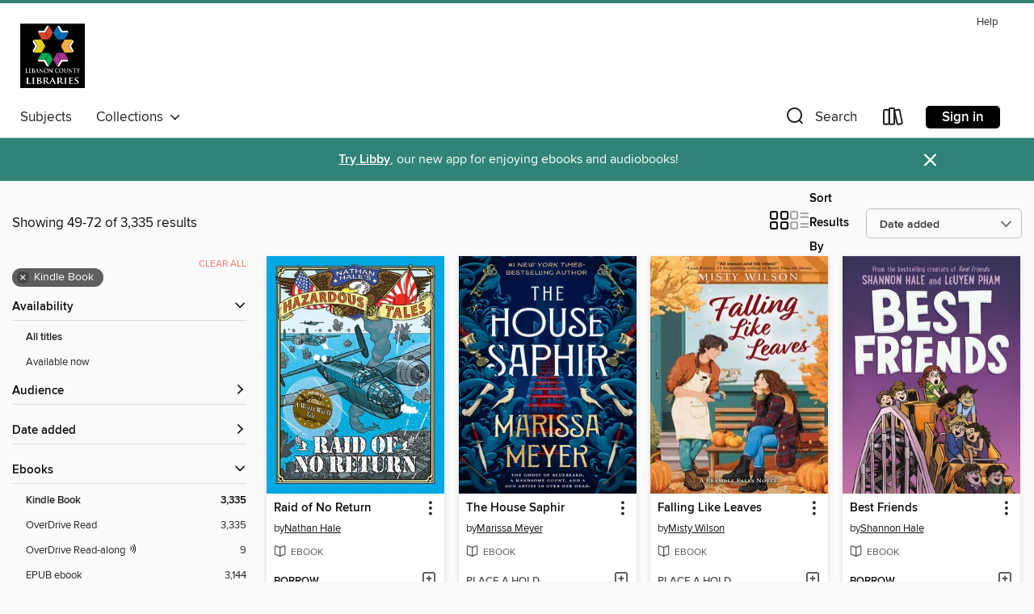

--- FILE ---
content_type: text/html; charset=utf-8
request_url: https://lclibs.overdrive.com/search?page=3&sortBy=newlyadded&format=ebook-kindle
body_size: 58846
content:
<!DOCTYPE html>
<html lang="en" dir="ltr" class="no-js">
    <head>
        
    
        
    

    <meta name="twitter:title" property="og:title" content="Lebanon County Libraries"/>
    <meta name="twitter:description" property="og:description" content="See search results in the Lebanon County Libraries digital collection."/>
    <meta name="twitter:image" property="og:image" content="https://thunder.cdn.overdrive.com/logo-resized/3140?1722629835"/>
    <meta property="og:url" content="/search?page=3&amp;sortBy=newlyadded&amp;format=ebook-kindle"/>
    <meta name="twitter:card" content="summary" />
    <meta property="og:site_name" content="Lebanon County Libraries" />
    <meta name="twitter:site" content="@OverDriveLibs" />
    <meta property="og:locale" content="en" />
    <meta name="description" content="See search results in the Lebanon County Libraries digital collection." />

        <meta http-equiv="X-UA-Compatible" content="IE=edge,chrome=1">
<meta name="viewport" content="width=device-width, initial-scale=1.0 user-scalable=1">





    
        
        
            
        

        <title>Search results - Lebanon County Libraries - OverDrive</title>
    


<link rel='shortcut icon' type='image/x-icon' href='https://lightning.od-cdn.com/static/img/favicon.bb86d660d3929b5c0c65389d6a8e8aba.ico' />


    
        <meta name="twitter:title" property="og:title" content="Lebanon County Libraries"/>
        <meta name="twitter:description" property="og:description" content="Browse, borrow, and enjoy titles from the Lebanon County Libraries digital collection."/>
        <meta name="twitter:image" property="og:image" content="https://thunder.cdn.overdrive.com/logo-resized/3140?1722629835"/>
        <meta property="og:url" content="/search?page=3&amp;sortBy=newlyadded&amp;format=ebook-kindle"/>
        <meta name="twitter:card" content="summary" />
        <meta property="og:site_name" content="Lebanon County Libraries" />
        <meta name="twitter:site" content="@OverDriveLibs" />
        <meta property="og:locale" content="en" />
        
    
<!-- iOS smart app banner -->
    <meta name="apple-itunes-app" content="app-id=1076402606" />
    <!-- Google Play app banner -->
    <link rel="manifest" href="https://lightning.od-cdn.com/static/manifest.ed71e3d923d287cd1dce64ae0d3cc8b8.json">
    <meta name="google-play-app" content="app-id=com.overdrive.mobile.android.libby" />
    <!-- Windows Store app banner -->
    <meta name="msApplication-ID" content="2FA138F6.LibbybyOverDrive" />
    <meta name="msApplication-PackageFamilyName" content="2FA138F6.LibbybyOverDrive_daecb9042jmvt" />


        <link rel="stylesheet" type="text/css" href="https://lightning.od-cdn.com/static/vendor.bundle.min.5eabf64aeb625aca9acda7ccc8bb0256.css" onerror="cdnError(this)" />
        <link rel="stylesheet" type="text/css" href="https://lightning.od-cdn.com/static/app.bundle.min.ffcf55beaa1e85f266f8363b9bcd4eba.css" onerror="cdnError(this)" />
        <link rel='shortcut icon' type='image/x-icon' href='https://lightning.od-cdn.com/static/img/favicon.bb86d660d3929b5c0c65389d6a8e8aba.ico' />

        
    <link rel="stylesheet" type="text/css" href="https://lightning.od-cdn.com/static/faceted-media.min.4cf2f9699e20c37ba2839a67bcf88d4d.css" />


        

<link rel="stylesheet" type="text/css" href="/assets/v3/css/45b2cd3100fbdebbdb6e3d5fa7e06ec7/colors.css?primary=%23f7b733&primaryR=247&primaryG=183&primaryB=51&primaryFontColor=%23000&secondary=%232f8377&secondaryR=47&secondaryG=131&secondaryB=119&secondaryFontColor=%23fff&bannerIsSecondaryColor=false&defaultColor=%23222">

        <script>
    window.OverDrive = window.OverDrive || {};
    window.OverDrive.colors = {};
    window.OverDrive.colors.primary = "#f7b733";
    window.OverDrive.colors.secondary = "#2f8377";
    window.OverDrive.tenant = 100064;
    window.OverDrive.libraryName = "Lebanon County Libraries";
    window.OverDrive.advantageKey = "";
    window.OverDrive.libraryKey = "lclibs";
    window.OverDrive.accountIds = [-1];
    window.OverDrive.parentAccountKey = "lclibs";
    window.OverDrive.allFeatures = "";
    window.OverDrive.libraryConfigurations = {"autocomplete":{"enabled":true},"content-holds":{"enabled":true},"getACard":{"enabled":false},"backToMainCollectionLink":{"enabled":true},"promoteLibby":{"enabled":true},"switchToLibby":{"enabled":true},"disableOdAppAccess":{"enabled":true},"bannerIsSecondaryColor":{"enabled":false},"lexileScores":{"enabled":true},"atosLevels":{"enabled":true},"gradeLevels":{"enabled":true},"interestLevels":{"enabled":true},"readingHistory":{"enabled":true},"reciprocalLending":{"enabled":true},"OzoneAuthentication":{"enabled":true},"Notifications":{"enabled":true},"kindleFooter":{"enabled":true},"kindleNav":{"enabled":true},"kindleLoanFormatLimit":{"enabled":true},"kindleSearchOffer":{"enabled":true},"kindleLoanOffer":{"enabled":true},"sampleOnlyMode":{},"luckyDayMenuLink":{"enabled":false},"disableWishlist":{"enabled":false},"simplifiedNavigationBar":{"enabled":false},"geo-idc":{"enabled":false},"libby-footer-promo":{"enabled":false}};
    window.OverDrive.mediaItems = {"766555":{"reserveId":"cb517ee2-c812-4cf4-a777-2a3c6c714c87","subjects":[{"id":"24","name":"Fantasy"},{"id":"77","name":"Romance"},{"id":"127","name":"Young Adult Fiction"}],"bisacCodes":["FIC009020","FIC009090","FIC027030"],"bisac":[{"code":"FIC009020","description":"Fiction / Fantasy / Epic"},{"code":"FIC009090","description":"Fiction / Fantasy / Romantic "},{"code":"FIC027030","description":"Fiction / Romance / Fantasy"}],"levels":[],"creators":[{"id":614706,"name":"Sarah J. Maas","role":"Author","sortName":"Maas, Sarah J."}],"languages":[{"id":"en","name":"English"}],"imprint":{"id":"7193","name":"Bloomsbury USA Childrens"},"isBundledChild":false,"ratings":{"maturityLevel":{"id":"youngadult","name":"Young adult"},"naughtyScore":{"id":"YoungAdult","name":"Young adult"}},"constraints":{"isDisneyEulaRequired":false},"reviewCounts":{"premium":1,"publisherSupplier":4},"isAvailable":true,"isPreReleaseTitle":false,"estimatedReleaseDate":"2012-01-13T05:00:00Z","sample":{"href":"https://samples.overdrive.com/?crid=CB517EE2-C812-4CF4-A777-2A3C6C714C87&.epub-sample.overdrive.com"},"publisher":{"id":"11273","name":"Bloomsbury Publishing"},"series":"Throne of Glass","description":"<b>Celaena Sardothien, feared assassin, has come for retribution. </b><br/>Celaena Sardothien has been sent by the Assassin's Guild to a remote island in a tropical sea in order to collect on a debt owed by the Lord of the Pirates. But when...","availableCopies":2,"ownedCopies":2,"luckyDayAvailableCopies":0,"luckyDayOwnedCopies":0,"holdsCount":0,"holdsRatio":0,"estimatedWaitDays":7,"isFastlane":false,"availabilityType":"normal","isRecommendableToLibrary":true,"isOwned":true,"isHoldable":true,"isAdvantageFiltered":false,"visitorEligible":false,"juvenileEligible":false,"youngAdultEligible":false,"contentAccessLevels":0,"classifications":{},"type":{"id":"ebook","name":"eBook"},"covers":{"cover150Wide":{"href":"https://img2.od-cdn.com/ImageType-150/2183-1/{CB517EE2-C812-4CF4-A777-2A3C6C714C87}IMG150.JPG","height":200,"width":150,"primaryColor":{"hex":"#060A0B","rgb":{"red":6,"green":10,"blue":11}},"isPlaceholderImage":false},"cover300Wide":{"href":"https://img1.od-cdn.com/ImageType-400/2183-1/{CB517EE2-C812-4CF4-A777-2A3C6C714C87}IMG400.JPG","height":400,"width":300,"primaryColor":{"hex":"#040809","rgb":{"red":4,"green":8,"blue":9}},"isPlaceholderImage":false},"cover510Wide":{"href":"https://img1.od-cdn.com/ImageType-100/2183-1/{CB517EE2-C812-4CF4-A777-2A3C6C714C87}IMG100.JPG","height":680,"width":510,"primaryColor":{"hex":"#060A0B","rgb":{"red":6,"green":10,"blue":11}},"isPlaceholderImage":false}},"id":"766555","firstCreatorName":"Sarah J. Maas","firstCreatorId":614706,"firstCreatorSortName":"Maas, Sarah J.","title":"The Assassin and the Pirate Lord","sortTitle":"Assassin and the Pirate Lord","starRating":4.3,"starRatingCount":1006,"publishDate":"2012-01-13T00:00:00Z","publishDateText":"01/13/2012","formats":[{"identifiers":[{"type":"ASIN","value":"B006ZVW3T4"}],"rights":[],"onSaleDateUtc":"2012-01-13T05:00:00+00:00","hasAudioSynchronizedText":false,"isBundleParent":false,"bundledContent":[],"fulfillmentType":"kindle","id":"ebook-kindle","name":"Kindle Book"},{"identifiers":[{"type":"ISBN","value":"9781599909547"}],"rights":[],"onSaleDateUtc":"2012-01-13T05:00:00+00:00","hasAudioSynchronizedText":false,"isBundleParent":false,"isbn":"9781599909547","bundledContent":[],"sample":{"href":"https://samples.overdrive.com/?crid=CB517EE2-C812-4CF4-A777-2A3C6C714C87&.epub-sample.overdrive.com"},"fulfillmentType":"bifocal","id":"ebook-overdrive","name":"OverDrive Read"},{"identifiers":[{"type":"ISBN","value":"9781599909547"}],"rights":[],"fileSize":394609,"onSaleDateUtc":"2012-01-13T05:00:00+00:00","hasAudioSynchronizedText":false,"isBundleParent":false,"isbn":"9781599909547","bundledContent":[],"fulfillmentType":"epub","accessibilityStatements":{"waysOfReading":["ModifiableDisplay","SomeNonVisualReadingSupport","AlternativeText"],"conformance":["MeetsStandards"],"navigation":["StructuredNavigation"],"richContent":[],"hazards":[],"legalConsiderations":[],"additionalInformation":["PageBreaks"],"epubVersion":"1.1","wcagVersion":"2.2","wcagLevel":"AA","publisherContact":"accessibility@bloomsbury.com"},"id":"ebook-epub-adobe","name":"EPUB eBook"},{"identifiers":[{"type":"KoboBookID","value":"5436ac7c-33d4-4551-961f-9e718e89c16b"}],"rights":[],"onSaleDateUtc":"2012-01-13T05:00:00+00:00","hasAudioSynchronizedText":false,"isBundleParent":false,"bundledContent":[],"fulfillmentType":"kobo","id":"ebook-kobo","name":"Kobo eBook"}],"publisherAccount":{"id":"5696","name":"Bloomsbury US Trade"},"detailedSeries":{"seriesId":551824,"seriesName":"Throne of Glass","readingOrder":".1","rank":1}},"1485066":{"reserveId":"9e6098e4-3ea0-426f-b26c-58584a6e7092","subjects":[{"id":"7","name":"Biography & Autobiography"},{"id":"45","name":"Juvenile Nonfiction"},{"id":"67","name":"Politics"},{"id":"73","name":"Reference"}],"bisacCodes":["JNF007070","JNF007120","JNF023000"],"bisac":[{"code":"JNF007070","description":"Juvenile Nonfiction / Biography & Autobiography / Political"},{"code":"JNF007120","description":"Juvenile Nonfiction / Biography & Autobiography / Women"},{"code":"JNF023000","description":"Juvenile Nonfiction / Girls & Women"}],"levels":[{"value":"5.9","id":"atos","name":"ATOS"},{"value":"830","id":"lexile","name":"Lexile Score"},{"value":"4-8(MG)","id":"interest-level","name":"Interest Level"},{"low":"400","high":"500","value":"4-5","id":"reading-level","name":"Reading Level"}],"creators":[{"id":31587,"name":"Malala Yousafzai","role":"Author","sortName":"Yousafzai, Malala"},{"id":88897,"name":"Patricia McCormick","role":"Author","sortName":"McCormick, Patricia"}],"languages":[{"id":"en","name":"English"}],"isBundledChild":false,"ratings":{"maturityLevel":{"id":"juvenile","name":"Juvenile"},"naughtyScore":{"id":"Juvenile","name":"Juvenile"}},"constraints":{"isDisneyEulaRequired":false},"reviewCounts":{"premium":5,"publisherSupplier":0},"isAvailable":true,"isPreReleaseTitle":false,"estimatedReleaseDate":"2014-08-19T04:00:00Z","sample":{"href":"https://samples.overdrive.com/i-am-malala-9e6098?.epub-sample.overdrive.com"},"publisher":{"id":"2209","name":"Little, Brown Books for Young Readers"},"subtitle":"How One Girl Stood Up for Education and Changed the World","description":"<B>In this <I>New York Times</I> bestselling memoir, Malala Yousafzai&mdash;the youngest winner of the Nobel Peace Prize&mdash;inspires young readers with her stunning story of resilience and power.<BR /> I Am Malala. This is my story.</B><BR />...","availableCopies":1,"ownedCopies":1,"luckyDayAvailableCopies":0,"luckyDayOwnedCopies":0,"holdsCount":0,"holdsRatio":0,"estimatedWaitDays":14,"isFastlane":false,"availabilityType":"normal","isRecommendableToLibrary":true,"isOwned":true,"isHoldable":true,"isAdvantageFiltered":false,"visitorEligible":false,"juvenileEligible":false,"youngAdultEligible":false,"contentAccessLevels":0,"classifications":{},"type":{"id":"ebook","name":"eBook"},"covers":{"cover150Wide":{"href":"https://img1.od-cdn.com/ImageType-150/0017-1/9E6/098/E4/{9E6098E4-3EA0-426F-B26C-58584A6E7092}Img150.jpg","height":200,"width":150,"primaryColor":{"hex":"#0C898B","rgb":{"red":12,"green":137,"blue":139}},"isPlaceholderImage":false},"cover300Wide":{"href":"https://img3.od-cdn.com/ImageType-400/0017-1/9E6/098/E4/{9E6098E4-3EA0-426F-B26C-58584A6E7092}Img400.jpg","height":400,"width":300,"primaryColor":{"hex":"#07898B","rgb":{"red":7,"green":137,"blue":139}},"isPlaceholderImage":false},"cover510Wide":{"href":"https://img1.od-cdn.com/ImageType-100/0017-1/{9E6098E4-3EA0-426F-B26C-58584A6E7092}Img100.jpg","height":680,"width":510,"primaryColor":{"hex":"#028C8F","rgb":{"red":2,"green":140,"blue":143}},"isPlaceholderImage":false}},"id":"1485066","firstCreatorName":"Malala Yousafzai","firstCreatorId":31587,"firstCreatorSortName":"Yousafzai, Malala","title":"I Am Malala","sortTitle":"I Am Malala How One Girl Stood Up for Education and Changed the World","starRating":4.5,"starRatingCount":1472,"edition":"Young Readers","publishDate":"2014-08-19T00:00:00Z","publishDateText":"08/19/2014","formats":[{"identifiers":[{"type":"ISBN","value":"9780316327923"},{"type":"ASIN","value":"B00H25FFLA"}],"rights":[],"onSaleDateUtc":"2014-08-19T04:00:00+00:00","hasAudioSynchronizedText":false,"isBundleParent":false,"isbn":"9780316327923","bundledContent":[],"fulfillmentType":"kindle","id":"ebook-kindle","name":"Kindle Book"},{"identifiers":[{"type":"ISBN","value":"9780316327947"}],"rights":[],"onSaleDateUtc":"2014-08-19T04:00:00+00:00","hasAudioSynchronizedText":false,"isBundleParent":false,"isbn":"9780316327947","bundledContent":[],"sample":{"href":"https://samples.overdrive.com/i-am-malala-9e6098?.epub-sample.overdrive.com"},"fulfillmentType":"bifocal","id":"ebook-overdrive","name":"OverDrive Read"},{"identifiers":[{"type":"ISBN","value":"9780316327947"}],"rights":[],"fileSize":11196949,"onSaleDateUtc":"2014-08-19T04:00:00+00:00","hasAudioSynchronizedText":false,"isBundleParent":false,"isbn":"9780316327947","bundledContent":[],"fulfillmentType":"epub","accessibilityStatements":{"waysOfReading":["NoInfoForModifiableDisplay","SomeNonVisualReadingSupport"],"conformance":["NoInfoForStandards"],"navigation":[],"richContent":[],"hazards":[],"legalConsiderations":[],"additionalInformation":[]},"id":"ebook-epub-adobe","name":"EPUB eBook"},{"identifiers":[{"type":"KoboBookID","value":"7d42f7bc-d47f-38bb-8616-d92055e66c67"}],"rights":[],"onSaleDateUtc":"2014-08-19T04:00:00+00:00","hasAudioSynchronizedText":false,"isBundleParent":false,"bundledContent":[],"fulfillmentType":"kobo","id":"ebook-kobo","name":"Kobo eBook"}],"publisherAccount":{"id":"17","name":"Hachette Digital, Inc."}},"1762792":{"reserveId":"50009646-3f1e-4b9b-a0e7-d2a6b9c1f6b6","subjects":[{"id":"7","name":"Biography & Autobiography"},{"id":"36","name":"History"},{"id":"45","name":"Juvenile Nonfiction"},{"id":"83","name":"Sociology"},{"id":"145","name":"Picture Book Nonfiction"}],"bisacCodes":["JNF018030","JNF025210","JNF053140"],"bisac":[{"code":"JNF018030","description":"JUVENILE NONFICTION / Hispanic & Latino"},{"code":"JNF025210","description":"Juvenile Nonfiction / History / United States / 20th Century"},{"code":"JNF053140","description":"Juvenile Nonfiction / Social Topics / Prejudice & Racism"}],"levels":[{"value":"5.1","id":"atos","name":"ATOS"},{"value":"870","id":"lexile","name":"Lexile Score"},{"value":"K-3(LG)","id":"interest-level","name":"Interest Level"},{"low":"300","high":"500","value":"3-5","id":"reading-level","name":"Reading Level"}],"creators":[{"id":663602,"name":"Duncan Tonatiuh","role":"Author","sortName":"Tonatiuh, Duncan"}],"languages":[{"id":"en","name":"English"}],"imprint":{"id":"10206","name":"Abrams Books for Young Readers"},"isBundledChild":false,"ratings":{"maturityLevel":{"id":"juvenile","name":"Juvenile"},"naughtyScore":{"id":"Juvenile","name":"Juvenile"}},"constraints":{"isDisneyEulaRequired":false},"reviewCounts":{"premium":7,"publisherSupplier":0},"awards":[{"id":26,"description":"Notable Children's Books","source":"Association for Library Service to Children"},{"id":83,"description":"Robert F. Sibert Informational Book Honor","source":"American Library Association"}],"isAvailable":true,"isPreReleaseTitle":false,"estimatedReleaseDate":"2014-06-06T04:00:00Z","sample":{"href":"https://samples.overdrive.com/separate-is-never?.epub-sample.overdrive.com"},"publisher":{"id":"36050","name":"ABRAMS"},"subtitle":"Sylvia Mendez and Her Family's Fight for Desegregation","description":"<p><B>A 2015 Pura Belpré Illustrator Honor Book and a 2015 Robert F. Sibert Honor Book</B><BR /> Almost 10 years before <I>Brown vs. Board of Education</I>, Sylvia Mendez and her parents helped end school segregation in California. An American...","availableCopies":1,"ownedCopies":1,"luckyDayAvailableCopies":0,"luckyDayOwnedCopies":0,"holdsCount":0,"holdsRatio":0,"estimatedWaitDays":14,"isFastlane":false,"availabilityType":"normal","isRecommendableToLibrary":true,"isOwned":true,"isHoldable":true,"isAdvantageFiltered":false,"visitorEligible":false,"juvenileEligible":false,"youngAdultEligible":false,"contentAccessLevels":0,"classifications":{},"type":{"id":"ebook","name":"eBook"},"covers":{"cover150Wide":{"href":"https://img3.od-cdn.com/ImageType-150/4951-1/500/096/46/{50009646-3F1E-4B9B-A0E7-D2A6B9C1F6B6}Img150.jpg","height":200,"width":150,"primaryColor":{"hex":"#6C7F91","rgb":{"red":108,"green":127,"blue":145}},"isPlaceholderImage":false},"cover300Wide":{"href":"https://img3.od-cdn.com/ImageType-400/4951-1/500/096/46/{50009646-3F1E-4B9B-A0E7-D2A6B9C1F6B6}Img400.jpg","height":400,"width":300,"primaryColor":{"hex":"#6B7F90","rgb":{"red":107,"green":127,"blue":144}},"isPlaceholderImage":false},"cover510Wide":{"href":"https://img1.od-cdn.com/ImageType-100/4951-1/{50009646-3F1E-4B9B-A0E7-D2A6B9C1F6B6}Img100.jpg","height":680,"width":510,"primaryColor":{"hex":"#6A7F92","rgb":{"red":106,"green":127,"blue":146}},"isPlaceholderImage":false}},"id":"1762792","firstCreatorName":"Duncan Tonatiuh","firstCreatorId":663602,"firstCreatorSortName":"Tonatiuh, Duncan","title":"Separate Is Never Equal","sortTitle":"Separate Is Never Equal Sylvia Mendez and Her Familys Fight for Desegregation","starRating":4.2,"starRatingCount":514,"publishDate":"2014-05-06T00:00:00Z","publishDateText":"05/06/2014","formats":[{"identifiers":[{"type":"ASIN","value":"B00JMWQV7I"}],"rights":[{"type":"UnsupportedKindleDevice","typeText":"Unsupported kindle device","value":"kindle-1","valueText":"Kindle 1","drmType":"Light"},{"type":"UnsupportedKindleDevice","typeText":"Unsupported kindle device","value":"kindle-2","valueText":"Kindle 2","drmType":"Light"},{"type":"UnsupportedKindleDevice","typeText":"Unsupported kindle device","value":"kindle-4","valueText":"Kindle 4","drmType":"Light"},{"type":"UnsupportedKindleDevice","typeText":"Unsupported kindle device","value":"kindle-5","valueText":"Kindle 5","drmType":"Light"},{"type":"UnsupportedKindleDevice","typeText":"Unsupported kindle device","value":"kindle-7","valueText":"Kindle 7","drmType":"Light"},{"type":"UnsupportedKindleDevice","typeText":"Unsupported kindle device","value":"kindle-dx","valueText":"Kindle DX","drmType":"Light"},{"type":"UnsupportedKindleDevice","typeText":"Unsupported kindle device","value":"kindle-keyboard","valueText":"Kindle Keyboard","drmType":"Light"},{"type":"UnsupportedKindleDevice","typeText":"Unsupported kindle device","value":"kindle-paperwhite","valueText":"Kindle Paperwhite","drmType":"Light"},{"type":"UnsupportedKindleDevice","typeText":"Unsupported kindle device","value":"kindle-touch","valueText":"Kindle Touch","drmType":"Light"},{"type":"UnsupportedKindleDevice","typeText":"Unsupported kindle device","value":"kindle-voyage","valueText":"Kindle Voyage","drmType":"Light"}],"onSaleDateUtc":"2019-12-21T05:00:00+00:00","hasAudioSynchronizedText":false,"isBundleParent":false,"bundledContent":[],"fulfillmentType":"kindle","id":"ebook-kindle","name":"Kindle Book"},{"identifiers":[{"type":"ISBN","value":"9781613126332"}],"rights":[],"onSaleDateUtc":"2019-12-21T05:00:00+00:00","hasAudioSynchronizedText":false,"isBundleParent":false,"isbn":"9781613126332","bundledContent":[],"sample":{"href":"https://samples.overdrive.com/separate-is-never?.epub-sample.overdrive.com"},"fulfillmentType":"bifocal","id":"ebook-overdrive","name":"OverDrive Read"},{"identifiers":[{"type":"KoboBookID","value":"80b702ce-620b-35a8-a97f-6ec12d4cc9f5"}],"rights":[],"onSaleDateUtc":"2014-06-06T04:00:00+00:00","hasAudioSynchronizedText":false,"isBundleParent":false,"bundledContent":[],"fulfillmentType":"kobo","id":"ebook-kobo","name":"Kobo eBook"}],"publisherAccount":{"id":"17669","name":"ABRAMS"}},"1908234":{"reserveId":"1f2b0673-3d2b-4e03-b5d7-a6512574d939","subjects":[{"id":"45","name":"Juvenile Nonfiction"},{"id":"59","name":"Nature"},{"id":"79","name":"Science"}],"bisacCodes":["JNF003000","JNF003190","JNF051150"],"bisac":[{"code":"JNF003000","description":"Juvenile Nonfiction / Animals / General"},{"code":"JNF003190","description":"Juvenile Nonfiction / Animals / Reptiles & Amphibians"},{"code":"JNF051150","description":"Juvenile Nonfiction / Science & Nature / Zoology"}],"levels":[{"value":"1110","id":"lexile","name":"Lexile Score"},{"low":"700","high":"900","value":"7-9","id":"reading-level","name":"Reading Level"}],"creators":[{"id":214266,"name":"Marilyn Singer","role":"Author","sortName":"Singer, Marilyn"}],"languages":[{"id":"en","name":"English"}],"imprint":{"id":"125328","name":"Millbrook Press ™"},"isBundledChild":false,"ratings":{"maturityLevel":{"id":"juvenile","name":"Juvenile"},"naughtyScore":{"id":"Juvenile","name":"Juvenile"}},"constraints":{"isDisneyEulaRequired":false},"reviewCounts":{"premium":0,"publisherSupplier":0},"isAvailable":true,"isPreReleaseTitle":false,"estimatedReleaseDate":"2014-08-01T04:00:00Z","sample":{"href":"https://samples.overdrive.com/?crid=1f2b0673-3d2b-4e03-b5d7-a6512574d939&.epub-sample.overdrive.com"},"publisher":{"id":"1333","name":"Lerner Publishing Group"},"description":"Toxic creatures can be found almost anywhere—in the woods, in the desert, in your own backyard . . . even in your room!\nSome, such as poison dart frogs and puffer fish, have poisonous skin or other organs. Others are venomous—they have stingers,...","availableCopies":1,"ownedCopies":1,"luckyDayAvailableCopies":0,"luckyDayOwnedCopies":0,"holdsCount":0,"holdsRatio":0,"estimatedWaitDays":14,"isFastlane":false,"availabilityType":"normal","isRecommendableToLibrary":true,"isOwned":true,"isHoldable":true,"isAdvantageFiltered":false,"visitorEligible":false,"juvenileEligible":false,"youngAdultEligible":false,"contentAccessLevels":0,"classifications":{},"type":{"id":"ebook","name":"eBook"},"covers":{"cover150Wide":{"href":"https://img1.od-cdn.com/ImageType-150/0955-1/{1F2B0673-3D2B-4E03-B5D7-A6512574D939}IMG150.JPG","height":200,"width":150,"primaryColor":{"hex":"#322D17","rgb":{"red":50,"green":45,"blue":23}},"isPlaceholderImage":false},"cover300Wide":{"href":"https://img3.od-cdn.com/ImageType-400/0955-1/{1F2B0673-3D2B-4E03-B5D7-A6512574D939}IMG400.JPG","height":400,"width":300,"primaryColor":{"hex":"#332E1B","rgb":{"red":51,"green":46,"blue":27}},"isPlaceholderImage":false},"cover510Wide":{"href":"https://img3.od-cdn.com/ImageType-100/0955-1/{1F2B0673-3D2B-4E03-B5D7-A6512574D939}IMG100.JPG","height":680,"width":510,"primaryColor":{"hex":"#352F15","rgb":{"red":53,"green":47,"blue":21}},"isPlaceholderImage":false}},"id":"1908234","firstCreatorName":"Marilyn Singer","firstCreatorId":214266,"firstCreatorSortName":"Singer, Marilyn","title":"Venom","sortTitle":"Venom","starRating":3.7,"starRatingCount":29,"publishDate":"2020-08-01T00:00:00Z","publishDateText":"08/01/2020","formats":[{"identifiers":[{"type":"ASIN","value":"B099NN1ZZX"}],"rights":[{"type":"UnsupportedKindleDevice","typeText":"Unsupported kindle device","value":"kindle-1","valueText":"Kindle 1","drmType":"Light"},{"type":"UnsupportedKindleDevice","typeText":"Unsupported kindle device","value":"kindle-2","valueText":"Kindle 2","drmType":"Light"},{"type":"UnsupportedKindleDevice","typeText":"Unsupported kindle device","value":"kindle-dx","valueText":"Kindle DX","drmType":"Light"},{"type":"UnsupportedKindleDevice","typeText":"Unsupported kindle device","value":"kindle-keyboard","valueText":"Kindle Keyboard","drmType":"Light"},{"type":"UnsupportedKindleDevice","typeText":"Unsupported kindle device","value":"kindle-4","valueText":"Kindle 4","drmType":"Light"},{"type":"UnsupportedKindleDevice","typeText":"Unsupported kindle device","value":"kindle-touch","valueText":"Kindle Touch","drmType":"Light"},{"type":"UnsupportedKindleDevice","typeText":"Unsupported kindle device","value":"kindle-5","valueText":"Kindle 5","drmType":"Light"},{"type":"UnsupportedKindleDevice","typeText":"Unsupported kindle device","value":"kindle-paperwhite","valueText":"Kindle Paperwhite","drmType":"Light"},{"type":"UnsupportedKindleDevice","typeText":"Unsupported kindle device","value":"kindle-7","valueText":"Kindle 7","drmType":"Light"},{"type":"UnsupportedKindleDevice","typeText":"Unsupported kindle device","value":"kindle-voyage","valueText":"Kindle Voyage","drmType":"Light"}],"onSaleDateUtc":"2014-08-01T04:00:00+00:00","hasAudioSynchronizedText":false,"isBundleParent":false,"bundledContent":[],"fulfillmentType":"kindle","id":"ebook-kindle","name":"Kindle Book"},{"identifiers":[{"type":"ISBN","value":"9781728429854"}],"rights":[],"onSaleDateUtc":"2014-08-01T04:00:00+00:00","hasAudioSynchronizedText":false,"isBundleParent":false,"isbn":"9781728429854","bundledContent":[],"sample":{"href":"https://samples.overdrive.com/?crid=1f2b0673-3d2b-4e03-b5d7-a6512574d939&.epub-sample.overdrive.com"},"fulfillmentType":"bifocal","id":"ebook-overdrive","name":"OverDrive Read"},{"identifiers":[{"type":"ISBN","value":"9781467751797"}],"rights":[],"fileSize":20863997,"onSaleDateUtc":"2014-08-01T04:00:00+00:00","hasAudioSynchronizedText":false,"isBundleParent":false,"isbn":"9781467751797","bundledContent":[],"fulfillmentType":"pdf","id":"ebook-pdf-adobe","name":"PDF eBook"},{"identifiers":[{"type":"KoboBookID","value":"1cd2d018-4d6b-3e31-a474-b4765081d4d3"}],"rights":[],"onSaleDateUtc":"2014-08-01T04:00:00+00:00","hasAudioSynchronizedText":false,"isBundleParent":false,"bundledContent":[],"fulfillmentType":"kobo","id":"ebook-kobo","name":"Kobo eBook"}],"publisherAccount":{"id":"2129","name":"Lerner Publishing Group"}},"2232084":{"reserveId":"21e78ed2-a469-4388-8009-504d5c7e57af","subjects":[{"id":"45","name":"Juvenile Nonfiction"},{"id":"46","name":"Language Arts"},{"id":"59","name":"Nature"},{"id":"63","name":"Pets"}],"bisacCodes":["JNF003040","JNF003060","JNF046000"],"bisac":[{"code":"JNF003040","description":"Juvenile Nonfiction / Animals / Cats"},{"code":"JNF003060","description":"Juvenile Nonfiction / Animals / Dogs"},{"code":"JNF046000","description":"Juvenile Nonfiction / Readers / Intermediate"}],"levels":[{"value":"4.1","id":"atos","name":"ATOS"},{"value":"770","id":"lexile","name":"Lexile Score"},{"value":"K-3(LG)","id":"interest-level","name":"Interest Level"},{"low":"200","high":"300","value":"2-3","id":"reading-level","name":"Reading Level"}],"creators":[{"id":224059,"name":"Elizabeth Carney","role":"Author","sortName":"Carney, Elizabeth"},{"id":1109010,"name":"National Geographic Kids","role":"Author","sortName":"National Geographic Kids"}],"languages":[{"id":"en","name":"English"}],"imprint":{"id":"214219","name":"National Geographic Kids"},"isBundledChild":false,"ratings":{"maturityLevel":{"id":"juvenile","name":"Juvenile"},"naughtyScore":{"id":"Juvenile","name":"Juvenile"}},"constraints":{"isDisneyEulaRequired":false},"reviewCounts":{"premium":1,"publisherSupplier":0},"isAvailable":true,"isPreReleaseTitle":false,"estimatedReleaseDate":"2012-07-24T04:00:00Z","sample":{"href":"https://samples.overdrive.com/?crid=21e78ed2-a469-4388-8009-504d5c7e57af&.epub-sample.overdrive.com"},"publisher":{"id":"477604","name":"Disney - RHCB"},"series":"National Geographic Kids Readers, Level 3","description":"Chocolate or vanilla? Creamy peanut butter or crunchy? Cats or dogs? On some matters in life, every kid must take a stance. Ever since the first youngster in history had a pet, cats vs. dogs has been a hotly debated issue at recesses and lunch...","availableCopies":1,"ownedCopies":1,"luckyDayAvailableCopies":0,"luckyDayOwnedCopies":0,"holdsCount":0,"holdsRatio":0,"estimatedWaitDays":14,"isFastlane":false,"availabilityType":"normal","isRecommendableToLibrary":true,"isOwned":true,"isHoldable":true,"isAdvantageFiltered":false,"visitorEligible":false,"juvenileEligible":false,"youngAdultEligible":false,"contentAccessLevels":0,"classifications":{},"type":{"id":"ebook","name":"eBook"},"covers":{"cover150Wide":{"href":"https://img2.od-cdn.com/ImageType-150/0111-1/{21E78ED2-A469-4388-8009-504D5C7E57AF}IMG150.JPG","height":200,"width":150,"primaryColor":{"hex":"#FEDA00","rgb":{"red":254,"green":218,"blue":0}},"isPlaceholderImage":false},"cover300Wide":{"href":"https://img1.od-cdn.com/ImageType-400/0111-1/{21E78ED2-A469-4388-8009-504D5C7E57AF}IMG400.JPG","height":400,"width":300,"primaryColor":{"hex":"#FEDA00","rgb":{"red":254,"green":218,"blue":0}},"isPlaceholderImage":false},"cover510Wide":{"href":"https://img2.od-cdn.com/ImageType-100/0111-1/{21E78ED2-A469-4388-8009-504D5C7E57AF}IMG100.JPG","height":680,"width":510,"primaryColor":{"hex":"#FEDA00","rgb":{"red":254,"green":218,"blue":0}},"isPlaceholderImage":false}},"id":"2232084","firstCreatorName":"Elizabeth Carney","firstCreatorId":224059,"firstCreatorSortName":"Carney, Elizabeth","title":"Cats vs. Dogs","sortTitle":"Cats vs Dogs","starRating":4.3,"starRatingCount":1205,"publishDate":"2012-07-24T00:00:00Z","publishDateText":"07/24/2012","formats":[{"identifiers":[{"type":"ASIN","value":"B008OBRQMM"}],"rights":[{"type":"UnsupportedKindleDevice","typeText":"Unsupported kindle device","value":"kindle-1","valueText":"Kindle 1","drmType":"Light"},{"type":"UnsupportedKindleDevice","typeText":"Unsupported kindle device","value":"kindle-2","valueText":"Kindle 2","drmType":"Light"},{"type":"UnsupportedKindleDevice","typeText":"Unsupported kindle device","value":"kindle-4","valueText":"Kindle 4","drmType":"Light"},{"type":"UnsupportedKindleDevice","typeText":"Unsupported kindle device","value":"kindle-5","valueText":"Kindle 5","drmType":"Light"},{"type":"UnsupportedKindleDevice","typeText":"Unsupported kindle device","value":"kindle-7","valueText":"Kindle 7","drmType":"Light"},{"type":"UnsupportedKindleDevice","typeText":"Unsupported kindle device","value":"kindle-dx","valueText":"Kindle DX","drmType":"Light"},{"type":"UnsupportedKindleDevice","typeText":"Unsupported kindle device","value":"kindle-keyboard","valueText":"Kindle Keyboard","drmType":"Light"},{"type":"UnsupportedKindleDevice","typeText":"Unsupported kindle device","value":"kindle-paperwhite","valueText":"Kindle Paperwhite","drmType":"Light"},{"type":"UnsupportedKindleDevice","typeText":"Unsupported kindle device","value":"kindle-touch","valueText":"Kindle Touch","drmType":"Light"},{"type":"UnsupportedKindleDevice","typeText":"Unsupported kindle device","value":"kindle-voyage","valueText":"Kindle Voyage","drmType":"Light"}],"onSaleDateUtc":"2012-07-24T04:00:00+00:00","hasAudioSynchronizedText":false,"isBundleParent":false,"bundledContent":[],"fulfillmentType":"kindle","id":"ebook-kindle","name":"Kindle Book"},{"identifiers":[{"type":"ISBN","value":"9781426311697"}],"rights":[],"onSaleDateUtc":"2012-07-24T04:00:00+00:00","hasAudioSynchronizedText":false,"isBundleParent":false,"isbn":"9781426311697","bundledContent":[],"sample":{"href":"https://samples.overdrive.com/?crid=21e78ed2-a469-4388-8009-504d5c7e57af&.epub-sample.overdrive.com"},"fulfillmentType":"bifocal","id":"ebook-overdrive","name":"OverDrive Read"},{"identifiers":[{"type":"KoboBookID","value":"7ccd0b34-3c6c-37ef-96c4-ad24f6574b0a"}],"rights":[],"onSaleDateUtc":"2012-07-24T04:00:00+00:00","hasAudioSynchronizedText":false,"isBundleParent":false,"bundledContent":[],"fulfillmentType":"kobo","id":"ebook-kobo","name":"Kobo eBook"}],"publisherAccount":{"id":"221","name":"Random House, Inc."},"detailedSeries":{"seriesId":1397295,"seriesName":"National Geographic Kids Readers, Level 3","rank":2}},"3312952":{"reserveId":"8d005c3a-59f7-4596-84ed-d897d2a7f805","subjects":[{"id":"15","name":"Crafts"},{"id":"45","name":"Juvenile Nonfiction"},{"id":"73","name":"Reference"}],"bisacCodes":["JNF015000","JNF016000"],"bisac":[{"code":"JNF015000","description":"Juvenile Nonfiction / Crafts & Hobbies"},{"code":"JNF016000","description":"Juvenile Nonfiction / Curiosities & Wonders"}],"levels":[],"creators":[{"id":754279,"name":"Natalie Wright","role":"Author","sortName":"Wright, Natalie"}],"languages":[{"id":"en","name":"English"}],"isBundledChild":false,"ratings":{"maturityLevel":{"id":"juvenile","name":"Juvenile"},"naughtyScore":{"id":"Juvenile","name":"Juvenile"}},"constraints":{"isDisneyEulaRequired":false},"reviewCounts":{"premium":0,"publisherSupplier":0},"isAvailable":false,"isPreReleaseTitle":false,"estimatedReleaseDate":"2017-05-30T04:00:00Z","sample":{"href":"https://samples.overdrive.com/?crid=8d005c3a-59f7-4596-84ed-d897d2a7f805&.epub-sample.overdrive.com"},"publisher":{"id":"526727","name":"Dover Publications"},"subtitle":"How to Make Stretchy, Fluffy, Glittery & Colorful Slime!","series":"Dover Crafts For Kids","description":"Slime flies when you're having fun! It's time for kids to grab their partners in slime and have a goo-reat time. Easy instructions and helpful color photos show how to create glitter, glow-in-the-dark, bubble, neon, chalkboard, stress ball,...","availableCopies":0,"ownedCopies":1,"luckyDayAvailableCopies":0,"luckyDayOwnedCopies":0,"holdsCount":0,"holdsRatio":0,"estimatedWaitDays":14,"isFastlane":false,"availabilityType":"normal","isRecommendableToLibrary":true,"isOwned":true,"isHoldable":true,"isAdvantageFiltered":false,"visitorEligible":false,"juvenileEligible":false,"youngAdultEligible":false,"contentAccessLevels":0,"classifications":{},"type":{"id":"ebook","name":"eBook"},"covers":{"cover150Wide":{"href":"https://img2.od-cdn.com/ImageType-150/3082-1/{8D005C3A-59F7-4596-84ED-D897D2A7F805}IMG150.JPG","height":200,"width":150,"primaryColor":{"hex":"#273341","rgb":{"red":39,"green":51,"blue":65}},"isPlaceholderImage":false},"cover300Wide":{"href":"https://img3.od-cdn.com/ImageType-400/3082-1/{8D005C3A-59F7-4596-84ED-D897D2A7F805}IMG400.JPG","height":400,"width":300,"primaryColor":{"hex":"#202D36","rgb":{"red":32,"green":45,"blue":54}},"isPlaceholderImage":false},"cover510Wide":{"href":"https://img1.od-cdn.com/ImageType-100/3082-1/{8D005C3A-59F7-4596-84ED-D897D2A7F805}IMG100.JPG","height":680,"width":510,"primaryColor":{"hex":"#1D2935","rgb":{"red":29,"green":41,"blue":53}},"isPlaceholderImage":false}},"id":"3312952","firstCreatorName":"Natalie Wright","firstCreatorId":754279,"firstCreatorSortName":"Wright, Natalie","title":"Slime 101","sortTitle":"Slime 101 How to Make Stretchy Fluffy Glittery and Colorful Slime","starRating":4.1,"starRatingCount":1386,"publishDate":"2017-05-30T00:00:00Z","publishDateText":"05/30/2017","formats":[{"identifiers":[{"type":"ASIN","value":"B071WNMYZ6"}],"rights":[{"type":"UnsupportedKindleDevice","typeText":"Unsupported kindle device","value":"kindle-1","valueText":"Kindle 1","drmType":"Light"},{"type":"UnsupportedKindleDevice","typeText":"Unsupported kindle device","value":"kindle-2","valueText":"Kindle 2","drmType":"Light"},{"type":"UnsupportedKindleDevice","typeText":"Unsupported kindle device","value":"kindle-dx","valueText":"Kindle DX","drmType":"Light"},{"type":"UnsupportedKindleDevice","typeText":"Unsupported kindle device","value":"kindle-keyboard","valueText":"Kindle Keyboard","drmType":"Light"},{"type":"UnsupportedKindleDevice","typeText":"Unsupported kindle device","value":"kindle-4","valueText":"Kindle 4","drmType":"Light"},{"type":"UnsupportedKindleDevice","typeText":"Unsupported kindle device","value":"kindle-touch","valueText":"Kindle Touch","drmType":"Light"},{"type":"UnsupportedKindleDevice","typeText":"Unsupported kindle device","value":"kindle-5","valueText":"Kindle 5","drmType":"Light"},{"type":"UnsupportedKindleDevice","typeText":"Unsupported kindle device","value":"kindle-paperwhite","valueText":"Kindle Paperwhite","drmType":"Light"},{"type":"UnsupportedKindleDevice","typeText":"Unsupported kindle device","value":"kindle-7","valueText":"Kindle 7","drmType":"Light"},{"type":"UnsupportedKindleDevice","typeText":"Unsupported kindle device","value":"kindle-voyage","valueText":"Kindle Voyage","drmType":"Light"}],"onSaleDateUtc":"2017-05-30T04:00:00+00:00","hasAudioSynchronizedText":false,"isBundleParent":false,"bundledContent":[],"fulfillmentType":"kindle","id":"ebook-kindle","name":"Kindle Book"},{"identifiers":[{"type":"ISBN","value":"9780486822716"}],"rights":[],"onSaleDateUtc":"2017-05-30T04:00:00+00:00","hasAudioSynchronizedText":false,"isBundleParent":false,"isbn":"9780486822716","bundledContent":[],"sample":{"href":"https://samples.overdrive.com/?crid=8d005c3a-59f7-4596-84ed-d897d2a7f805&.epub-sample.overdrive.com"},"fulfillmentType":"bifocal","id":"ebook-overdrive","name":"OverDrive Read"},{"identifiers":[{"type":"ISBN","value":"9780486822716"}],"rights":[],"fileSize":115218843,"onSaleDateUtc":"2017-05-30T04:00:00+00:00","hasAudioSynchronizedText":false,"isBundleParent":false,"isbn":"9780486822716","bundledContent":[],"fulfillmentType":"pdf","id":"ebook-pdf-adobe","name":"PDF eBook"},{"identifiers":[{"type":"KoboBookID","value":"2b2f3894-925e-3288-8c96-077dd1817f91"}],"rights":[],"onSaleDateUtc":"2017-05-30T04:00:00+00:00","hasAudioSynchronizedText":false,"isBundleParent":false,"bundledContent":[],"fulfillmentType":"kobo","id":"ebook-kobo","name":"Kobo eBook"}],"publisherAccount":{"id":"50348","name":"Bookwire US"},"detailedSeries":{"seriesId":1790707,"seriesName":"Dover Crafts For Kids","rank":1}},"4294396":{"reserveId":"a6c316ae-f572-46c0-b187-c9f6a5245bb7","subjects":[{"id":"14","name":"Cooking & Food"},{"id":"15","name":"Crafts"},{"id":"35","name":"Health & Fitness"},{"id":"45","name":"Juvenile Nonfiction"}],"bisacCodes":["JNF014000","JNF015000","JNF024120"],"bisac":[{"code":"JNF014000","description":"Juvenile Nonfiction / Cooking & Food"},{"code":"JNF015000","description":"Juvenile Nonfiction / Crafts & Hobbies"},{"code":"JNF024120","description":"Juvenile Nonfiction / Health & Daily Living / Daily Activities"}],"levels":[{"value":"960","id":"lexile","name":"Lexile Score"},{"low":"500","high":"600","value":"5-6","id":"reading-level","name":"Reading Level"}],"creators":[{"id":1760285,"name":"America's Test Kitchen Kids","role":"Author","sortName":"America's Test Kitchen Kids"}],"languages":[{"id":"en","name":"English"}],"imprint":{"id":"128493","name":"Sourcebooks Explore"},"isBundledChild":false,"ratings":{"maturityLevel":{"id":"juvenile","name":"Juvenile"},"naughtyScore":{"id":"Juvenile","name":"Juvenile"}},"constraints":{"isDisneyEulaRequired":false},"reviewCounts":{"premium":3,"publisherSupplier":0},"isAvailable":true,"isPreReleaseTitle":false,"estimatedReleaseDate":"2018-10-16T04:00:00Z","sample":{"href":"https://samples.overdrive.com/?crid=a6c316ae-f572-46c0-b187-c9f6a5245bb7&.epub-sample.overdrive.com"},"publisher":{"id":"83054","name":"Sourcebooks"},"series":"Young Chefs","description":"<p><strong>The #1 New York Times Best Seller and IACP Award Winner!</strong></p><p><strong>Want to bake the most-awesome-ever cupcakes? Or surprise your family with breakfast tacos on Sunday morning? Looking for a quick snack after school? Or...","availableCopies":1,"ownedCopies":1,"luckyDayAvailableCopies":0,"luckyDayOwnedCopies":0,"holdsCount":0,"holdsRatio":0,"estimatedWaitDays":14,"isFastlane":false,"availabilityType":"normal","isRecommendableToLibrary":true,"isOwned":true,"isHoldable":true,"isAdvantageFiltered":false,"visitorEligible":false,"juvenileEligible":false,"youngAdultEligible":false,"contentAccessLevels":0,"classifications":{},"type":{"id":"ebook","name":"eBook"},"covers":{"cover150Wide":{"href":"https://img2.od-cdn.com/ImageType-150/0174-1/A6C/316/AE/{A6C316AE-F572-46C0-B187-C9F6A5245BB7}Img150.jpg","height":200,"width":150,"primaryColor":{"hex":"#D8C69E","rgb":{"red":216,"green":198,"blue":158}},"isPlaceholderImage":false},"cover300Wide":{"href":"https://img1.od-cdn.com/ImageType-400/0174-1/A6C/316/AE/{A6C316AE-F572-46C0-B187-C9F6A5245BB7}Img400.jpg","height":400,"width":300,"primaryColor":{"hex":"#E0CE9E","rgb":{"red":224,"green":206,"blue":158}},"isPlaceholderImage":false},"cover510Wide":{"href":"https://img2.od-cdn.com/ImageType-100/0174-1/{A6C316AE-F572-46C0-B187-C9F6A5245BB7}Img100.jpg","height":680,"width":510,"primaryColor":{"hex":"#CEBE8D","rgb":{"red":206,"green":190,"blue":141}},"isPlaceholderImage":false}},"id":"4294396","firstCreatorName":"America's Test Kitchen Kids","firstCreatorId":1760285,"firstCreatorSortName":"America's Test Kitchen Kids","title":"The Complete Cookbook for Young Chefs","sortTitle":"Complete Cookbook for Young Chefs","starRating":4.4,"starRatingCount":273,"publishDate":"2018-10-16T00:00:00Z","publishDateText":"10/16/2018","formats":[{"identifiers":[{"type":"ASIN","value":"B07H9DQ1JZ"}],"rights":[{"type":"UnsupportedKindleDevice","typeText":"Unsupported kindle device","value":"kindle-1","valueText":"Kindle 1","drmType":"Light"},{"type":"UnsupportedKindleDevice","typeText":"Unsupported kindle device","value":"kindle-2","valueText":"Kindle 2","drmType":"Light"},{"type":"UnsupportedKindleDevice","typeText":"Unsupported kindle device","value":"kindle-dx","valueText":"Kindle DX","drmType":"Light"},{"type":"UnsupportedKindleDevice","typeText":"Unsupported kindle device","value":"kindle-keyboard","valueText":"Kindle Keyboard","drmType":"Light"},{"type":"UnsupportedKindleDevice","typeText":"Unsupported kindle device","value":"kindle-4","valueText":"Kindle 4","drmType":"Light"},{"type":"UnsupportedKindleDevice","typeText":"Unsupported kindle device","value":"kindle-touch","valueText":"Kindle Touch","drmType":"Light"},{"type":"UnsupportedKindleDevice","typeText":"Unsupported kindle device","value":"kindle-5","valueText":"Kindle 5","drmType":"Light"},{"type":"UnsupportedKindleDevice","typeText":"Unsupported kindle device","value":"kindle-paperwhite","valueText":"Kindle Paperwhite","drmType":"Light"},{"type":"UnsupportedKindleDevice","typeText":"Unsupported kindle device","value":"kindle-7","valueText":"Kindle 7","drmType":"Light"},{"type":"UnsupportedKindleDevice","typeText":"Unsupported kindle device","value":"kindle-voyage","valueText":"Kindle Voyage","drmType":"Light"}],"onSaleDateUtc":"2018-10-16T04:00:00+00:00","hasAudioSynchronizedText":false,"isBundleParent":false,"bundledContent":[],"fulfillmentType":"kindle","id":"ebook-kindle","name":"Kindle Book"},{"identifiers":[{"type":"ISBN","value":"9781492688549"}],"rights":[],"onSaleDateUtc":"2018-10-16T04:00:00+00:00","hasAudioSynchronizedText":false,"isBundleParent":false,"isbn":"9781492688549","bundledContent":[],"sample":{"href":"https://samples.overdrive.com/?crid=a6c316ae-f572-46c0-b187-c9f6a5245bb7&.epub-sample.overdrive.com"},"fulfillmentType":"bifocal","id":"ebook-overdrive","name":"OverDrive Read"},{"identifiers":[{"type":"ISBN","value":"9781492688556"}],"rights":[],"fileSize":71390130,"onSaleDateUtc":"2018-10-16T04:00:00+00:00","hasAudioSynchronizedText":false,"isBundleParent":false,"isbn":"9781492688556","bundledContent":[],"fulfillmentType":"pdf","id":"ebook-pdf-adobe","name":"PDF eBook"},{"identifiers":[{"type":"KoboBookID","value":"1dfd10dc-1054-30e4-b12e-e8bd324f2df1"}],"rights":[],"onSaleDateUtc":"2018-10-16T04:00:00+00:00","hasAudioSynchronizedText":false,"isBundleParent":false,"bundledContent":[],"fulfillmentType":"kobo","id":"ebook-kobo","name":"Kobo eBook"}],"publisherAccount":{"id":"261","name":"Sourcebooks"},"detailedSeries":{"seriesId":1343819,"seriesName":"Young Chefs","rank":1}},"4548243":{"reserveId":"3d2c60b3-6581-483f-91dc-fd46e85e0232","subjects":[{"id":"12","name":"Comic and Graphic Books"},{"id":"36","name":"History"},{"id":"45","name":"Juvenile Nonfiction"},{"id":"116","name":"Geography"}],"bisacCodes":["JNF025210","JNF038020","JNF062020"],"bisac":[{"code":"JNF025210","description":"Juvenile Nonfiction / History / United States / 20th Century"},{"code":"JNF038020","description":"JUVENILE NONFICTION / Places / Asia"},{"code":"JNF062020","description":"JUVENILE NONFICTION / Comics & Graphic Novels / History"}],"levels":[{"value":"3.6","id":"atos","name":"ATOS"},{"value":"480","id":"lexile","name":"Lexile Score"},{"value":"4-8(MG)","id":"interest-level","name":"Interest Level"},{"low":"50","high":"200","value":"0-2","id":"reading-level","name":"Reading Level"}],"creators":[{"id":428787,"name":"Nathan Hale","role":"Author","sortName":"Hale, Nathan"}],"languages":[{"id":"en","name":"English"}],"imprint":{"id":"9745","name":"Amulet Books"},"isBundledChild":false,"ratings":{"maturityLevel":{"id":"juvenile","name":"Juvenile"},"naughtyScore":{"id":"Juvenile","name":"Juvenile"}},"constraints":{"isDisneyEulaRequired":false},"reviewCounts":{"premium":2,"publisherSupplier":0},"isAvailable":true,"isPreReleaseTitle":false,"estimatedReleaseDate":"2017-11-07T05:00:00Z","sample":{"href":"https://samples.overdrive.com/?crid=3d2c60b3-6581-483f-91dc-fd46e85e0232&.epub-sample.overdrive.com"},"publisher":{"id":"405389","name":"Abrams Fanfare"},"series":"Nathan Hale's Hazardous Tales","description":"<B>In author-illustrator Nathan Hale's <I>Raid of No Return</I>, go behind the scenes of World War II's top-secret Doolittle Raid with the <I>New York Times</I> bestselling Hazardous Tales graphic novel series!</B><BR /> <BR /><B>\"These books...","availableCopies":1,"ownedCopies":1,"luckyDayAvailableCopies":0,"luckyDayOwnedCopies":0,"holdsCount":0,"holdsRatio":0,"estimatedWaitDays":14,"isFastlane":false,"availabilityType":"normal","isRecommendableToLibrary":true,"isOwned":true,"isHoldable":true,"isAdvantageFiltered":false,"visitorEligible":false,"juvenileEligible":false,"youngAdultEligible":false,"contentAccessLevels":0,"classifications":{},"type":{"id":"ebook","name":"eBook"},"covers":{"cover150Wide":{"href":"https://img1.od-cdn.com/ImageType-150/4951-1/{3D2C60B3-6581-483F-91DC-FD46E85E0232}IMG150.JPG","height":200,"width":150,"primaryColor":{"hex":"#01A9E7","rgb":{"red":1,"green":169,"blue":231}},"isPlaceholderImage":false},"cover300Wide":{"href":"https://img1.od-cdn.com/ImageType-400/4951-1/{3D2C60B3-6581-483F-91DC-FD46E85E0232}IMG400.JPG","height":400,"width":300,"primaryColor":{"hex":"#03A7E4","rgb":{"red":3,"green":167,"blue":228}},"isPlaceholderImage":false},"cover510Wide":{"href":"https://img3.od-cdn.com/ImageType-100/4951-1/{3D2C60B3-6581-483F-91DC-FD46E85E0232}IMG100.JPG","height":680,"width":510,"primaryColor":{"hex":"#06ABE5","rgb":{"red":6,"green":171,"blue":229}},"isPlaceholderImage":false}},"id":"4548243","firstCreatorName":"Nathan Hale","firstCreatorId":428787,"firstCreatorSortName":"Hale, Nathan","title":"Raid of No Return","sortTitle":"Raid of No Return","starRating":4.7,"starRatingCount":564,"publishDate":"2017-11-07T00:00:00Z","publishDateText":"11/07/2017","formats":[{"identifiers":[{"type":"ASIN","value":"B06XPZFB1N"}],"rights":[{"type":"UnsupportedKindleDevice","typeText":"Unsupported kindle device","value":"kindle-1","valueText":"Kindle 1","drmType":"Light"},{"type":"UnsupportedKindleDevice","typeText":"Unsupported kindle device","value":"kindle-2","valueText":"Kindle 2","drmType":"Light"},{"type":"UnsupportedKindleDevice","typeText":"Unsupported kindle device","value":"kindle-dx","valueText":"Kindle DX","drmType":"Light"},{"type":"UnsupportedKindleDevice","typeText":"Unsupported kindle device","value":"kindle-keyboard","valueText":"Kindle Keyboard","drmType":"Light"},{"type":"UnsupportedKindleDevice","typeText":"Unsupported kindle device","value":"kindle-4","valueText":"Kindle 4","drmType":"Light"},{"type":"UnsupportedKindleDevice","typeText":"Unsupported kindle device","value":"kindle-touch","valueText":"Kindle Touch","drmType":"Light"},{"type":"UnsupportedKindleDevice","typeText":"Unsupported kindle device","value":"kindle-5","valueText":"Kindle 5","drmType":"Light"},{"type":"UnsupportedKindleDevice","typeText":"Unsupported kindle device","value":"kindle-paperwhite","valueText":"Kindle Paperwhite","drmType":"Light"},{"type":"UnsupportedKindleDevice","typeText":"Unsupported kindle device","value":"kindle-7","valueText":"Kindle 7","drmType":"Light"},{"type":"UnsupportedKindleDevice","typeText":"Unsupported kindle device","value":"kindle-voyage","valueText":"Kindle Voyage","drmType":"Light"}],"onSaleDateUtc":"2017-11-07T05:00:00+00:00","hasAudioSynchronizedText":false,"isBundleParent":false,"bundledContent":[],"fulfillmentType":"kindle","id":"ebook-kindle","name":"Kindle Book"},{"identifiers":[{"type":"ISBN","value":"9781683351429"}],"rights":[],"onSaleDateUtc":"2017-11-07T05:00:00+00:00","hasAudioSynchronizedText":false,"isBundleParent":false,"isbn":"9781683351429","bundledContent":[],"sample":{"href":"https://samples.overdrive.com/?crid=3d2c60b3-6581-483f-91dc-fd46e85e0232&.epub-sample.overdrive.com"},"fulfillmentType":"bifocal","id":"ebook-overdrive","name":"OverDrive Read"},{"identifiers":[{"type":"KoboBookID","value":"71adb7d2-e809-339f-9b2e-176a61fd989b"}],"rights":[],"onSaleDateUtc":"2017-11-07T05:00:00+00:00","hasAudioSynchronizedText":false,"isBundleParent":false,"bundledContent":[],"fulfillmentType":"kobo","id":"ebook-kobo","name":"Kobo eBook"}],"publisherAccount":{"id":"17669","name":"ABRAMS"},"detailedSeries":{"seriesId":1315927,"seriesName":"Nathan Hale's Hazardous Tales","readingOrder":"7","rank":16}},"4849310":{"reserveId":"dba3c55e-d097-436b-b6d8-03887b0e6214","subjects":[{"id":"7","name":"Biography & Autobiography"},{"id":"12","name":"Comic and Graphic Books"},{"id":"45","name":"Juvenile Nonfiction"},{"id":"83","name":"Sociology"}],"bisacCodes":["JNF007000","JNF053060","JNF062040"],"bisac":[{"code":"JNF007000","description":"Juvenile Nonfiction / Biography & Autobiography / General"},{"code":"JNF053060","description":"Juvenile Nonfiction / Social Topics / Friendship"},{"code":"JNF062040","description":"JUVENILE NONFICTION / Comics & Graphic Novels / Social Topics"}],"levels":[{"value":"2.9","id":"atos","name":"ATOS"},{"value":"380","id":"lexile","name":"Lexile Score"},{"value":"4-8(MG)","id":"interest-level","name":"Interest Level"},{"low":"50","high":"200","value":"0-2","id":"reading-level","name":"Reading Level"}],"creators":[{"id":207204,"name":"Shannon Hale","role":"Author","sortName":"Hale, Shannon"},{"id":544833,"name":"LeUyen Pham","role":"Illustrator","sortName":"Pham, LeUyen"}],"languages":[{"id":"en","name":"English"}],"isBundledChild":false,"ratings":{"maturityLevel":{"id":"juvenile","name":"Juvenile"},"naughtyScore":{"id":"Juvenile","name":"Juvenile"}},"constraints":{"isDisneyEulaRequired":false},"reviewCounts":{"premium":4,"publisherSupplier":8},"isAvailable":true,"isPreReleaseTitle":false,"estimatedReleaseDate":"2019-08-27T04:00:00Z","sample":{"href":"https://samples.overdrive.com/?crid=dba3c55e-d097-436b-b6d8-03887b0e6214&.epub-sample.overdrive.com"},"publisher":{"id":"4491","name":"First Second"},"series":"Friends","description":"<p><b>A National and <i>New York Times</i> Bestseller!<br></b><br><b>Over 2 million copies of the Real Friends series sold! <br>The creators of <i>Real Friends </i>Shannon Hale and LeUyen Pham are back with a true story about popularity, first...","availableCopies":1,"ownedCopies":1,"luckyDayAvailableCopies":0,"luckyDayOwnedCopies":0,"holdsCount":0,"holdsRatio":0,"estimatedWaitDays":14,"isFastlane":false,"availabilityType":"normal","isRecommendableToLibrary":true,"isOwned":true,"isHoldable":true,"isAdvantageFiltered":false,"visitorEligible":false,"juvenileEligible":false,"youngAdultEligible":false,"contentAccessLevels":0,"classifications":{},"type":{"id":"ebook","name":"eBook"},"covers":{"cover150Wide":{"href":"https://img3.od-cdn.com/ImageType-150/2390-1/{DBA3C55E-D097-436B-B6D8-03887B0E6214}IMG150.JPG","height":200,"width":150,"primaryColor":{"hex":"#383254","rgb":{"red":56,"green":50,"blue":84}},"isPlaceholderImage":false},"cover300Wide":{"href":"https://img3.od-cdn.com/ImageType-400/2390-1/{DBA3C55E-D097-436B-B6D8-03887B0E6214}IMG400.JPG","height":400,"width":300,"primaryColor":{"hex":"#363052","rgb":{"red":54,"green":48,"blue":82}},"isPlaceholderImage":false},"cover510Wide":{"href":"https://img2.od-cdn.com/ImageType-100/2390-1/{DBA3C55E-D097-436B-B6D8-03887B0E6214}IMG100.JPG","height":680,"width":510,"primaryColor":{"hex":"#363052","rgb":{"red":54,"green":48,"blue":82}},"isPlaceholderImage":false}},"id":"4849310","firstCreatorName":"Shannon Hale","firstCreatorId":207204,"firstCreatorSortName":"Hale, Shannon","title":"Best Friends","sortTitle":"Best Friends","starRating":4.6,"starRatingCount":740,"publishDate":"2019-08-27T00:00:00Z","publishDateText":"08/27/2019","formats":[{"identifiers":[{"type":"ASIN","value":"B07V51MYRP"}],"rights":[{"type":"UnsupportedKindleDevice","typeText":"Unsupported kindle device","value":"kindle-1","valueText":"Kindle 1","drmType":"Light"},{"type":"UnsupportedKindleDevice","typeText":"Unsupported kindle device","value":"kindle-2","valueText":"Kindle 2","drmType":"Light"},{"type":"UnsupportedKindleDevice","typeText":"Unsupported kindle device","value":"kindle-dx","valueText":"Kindle DX","drmType":"Light"},{"type":"UnsupportedKindleDevice","typeText":"Unsupported kindle device","value":"kindle-keyboard","valueText":"Kindle Keyboard","drmType":"Light"},{"type":"UnsupportedKindleDevice","typeText":"Unsupported kindle device","value":"kindle-4","valueText":"Kindle 4","drmType":"Light"},{"type":"UnsupportedKindleDevice","typeText":"Unsupported kindle device","value":"kindle-touch","valueText":"Kindle Touch","drmType":"Light"},{"type":"UnsupportedKindleDevice","typeText":"Unsupported kindle device","value":"kindle-5","valueText":"Kindle 5","drmType":"Light"},{"type":"UnsupportedKindleDevice","typeText":"Unsupported kindle device","value":"kindle-paperwhite","valueText":"Kindle Paperwhite","drmType":"Light"},{"type":"UnsupportedKindleDevice","typeText":"Unsupported kindle device","value":"kindle-7","valueText":"Kindle 7","drmType":"Light"},{"type":"UnsupportedKindleDevice","typeText":"Unsupported kindle device","value":"kindle-voyage","valueText":"Kindle Voyage","drmType":"Light"}],"onSaleDateUtc":"2019-08-27T04:00:00+00:00","hasAudioSynchronizedText":false,"isBundleParent":false,"bundledContent":[],"fulfillmentType":"kindle","id":"ebook-kindle","name":"Kindle Book"},{"identifiers":[{"type":"ISBN","value":"9781250753960"}],"rights":[],"onSaleDateUtc":"2019-08-27T04:00:00+00:00","hasAudioSynchronizedText":false,"isBundleParent":false,"isbn":"9781250753960","bundledContent":[],"sample":{"href":"https://samples.overdrive.com/?crid=dba3c55e-d097-436b-b6d8-03887b0e6214&.epub-sample.overdrive.com"},"fulfillmentType":"bifocal","id":"ebook-overdrive","name":"OverDrive Read"},{"identifiers":[{"type":"KoboBookID","value":"cc3966ca-53eb-3f36-a15d-8b362c9eaa84"}],"rights":[],"onSaleDateUtc":"2019-08-27T04:00:00+00:00","hasAudioSynchronizedText":false,"isBundleParent":false,"bundledContent":[],"fulfillmentType":"kobo","id":"ebook-kobo","name":"Kobo eBook"}],"publisherAccount":{"id":"6222","name":"Macmillan Publishers"},"detailedSeries":{"seriesId":1355458,"seriesName":"Friends","readingOrder":"2","rank":5}},"5031590":{"reserveId":"2374d809-8b26-4fef-92cb-11c3c4b92444","subjects":[{"id":"14","name":"Cooking & Food"},{"id":"15","name":"Crafts"},{"id":"35","name":"Health & Fitness"},{"id":"45","name":"Juvenile Nonfiction"}],"bisacCodes":["JNF014000","JNF015000","JNF024120"],"bisac":[{"code":"JNF014000","description":"Juvenile Nonfiction / Cooking & Food"},{"code":"JNF015000","description":"Juvenile Nonfiction / Crafts & Hobbies"},{"code":"JNF024120","description":"Juvenile Nonfiction / Health & Daily Living / Daily Activities"}],"levels":[{"value":"1040","id":"lexile","name":"Lexile Score"},{"low":"600","high":"800","value":"6-8","id":"reading-level","name":"Reading Level"}],"creators":[{"id":1760285,"name":"America's Test Kitchen Kids","role":"Author","sortName":"America's Test Kitchen Kids"}],"languages":[{"id":"en","name":"English"}],"imprint":{"id":"128493","name":"Sourcebooks Explore"},"isBundledChild":false,"ratings":{"maturityLevel":{"id":"juvenile","name":"Juvenile"},"naughtyScore":{"id":"Juvenile","name":"Juvenile"}},"constraints":{"isDisneyEulaRequired":false},"reviewCounts":{"premium":1,"publisherSupplier":0},"isAvailable":true,"isPreReleaseTitle":false,"estimatedReleaseDate":"2019-10-01T04:00:00Z","sample":{"href":"https://samples.overdrive.com/?crid=2374d809-8b26-4fef-92cb-11c3c4b92444&.epub-sample.overdrive.com"},"publisher":{"id":"83054","name":"Sourcebooks"},"subtitle":"100+ Sweet and Savory Recipes that You'll Love to Bake, Share and Eat!","description":"<p><strong>A New York Times Bestseller!</strong></p><p>From the creators of the #1 New York Times bestselling cookbook for kids comes the ultimate baking book. America's Test Kitchen once again brings their scientific know-how, rigorous testing,...","availableCopies":1,"ownedCopies":1,"luckyDayAvailableCopies":0,"luckyDayOwnedCopies":0,"holdsCount":0,"holdsRatio":0,"estimatedWaitDays":14,"isFastlane":false,"availabilityType":"normal","isRecommendableToLibrary":true,"isOwned":true,"isHoldable":true,"isAdvantageFiltered":false,"visitorEligible":false,"juvenileEligible":false,"youngAdultEligible":false,"contentAccessLevels":0,"classifications":{},"type":{"id":"ebook","name":"eBook"},"covers":{"cover150Wide":{"href":"https://img3.od-cdn.com/ImageType-150/0174-1/237/4D8/09/{2374D809-8B26-4FEF-92CB-11C3C4B92444}Img150.jpg","height":200,"width":150,"primaryColor":{"hex":"#C48A5A","rgb":{"red":196,"green":138,"blue":90}},"isPlaceholderImage":false},"cover300Wide":{"href":"https://img1.od-cdn.com/ImageType-400/0174-1/237/4D8/09/{2374D809-8B26-4FEF-92CB-11C3C4B92444}Img400.jpg","height":400,"width":300,"primaryColor":{"hex":"#EBBD82","rgb":{"red":235,"green":189,"blue":130}},"isPlaceholderImage":false},"cover510Wide":{"href":"https://img3.od-cdn.com/ImageType-100/0174-1/{2374D809-8B26-4FEF-92CB-11C3C4B92444}Img100.jpg","height":680,"width":510,"primaryColor":{"hex":"#FCCF8E","rgb":{"red":252,"green":207,"blue":142}},"isPlaceholderImage":false}},"id":"5031590","firstCreatorName":"America's Test Kitchen Kids","firstCreatorId":1760285,"firstCreatorSortName":"America's Test Kitchen Kids","title":"The Complete Baking Book for Young Chefs","sortTitle":"Complete Baking Book for Young Chefs 100+ Sweet and Savory Recipes that Youll Love to Bake Share and Eat","starRating":4.4,"starRatingCount":231,"publishDate":"2019-10-01T00:00:00Z","publishDateText":"10/01/2019","formats":[{"identifiers":[{"type":"ASIN","value":"B07YLCQ81Y"}],"rights":[{"type":"UnsupportedKindleDevice","typeText":"Unsupported kindle device","value":"kindle-1","valueText":"Kindle 1","drmType":"Light"},{"type":"UnsupportedKindleDevice","typeText":"Unsupported kindle device","value":"kindle-2","valueText":"Kindle 2","drmType":"Light"},{"type":"UnsupportedKindleDevice","typeText":"Unsupported kindle device","value":"kindle-dx","valueText":"Kindle DX","drmType":"Light"},{"type":"UnsupportedKindleDevice","typeText":"Unsupported kindle device","value":"kindle-keyboard","valueText":"Kindle Keyboard","drmType":"Light"},{"type":"UnsupportedKindleDevice","typeText":"Unsupported kindle device","value":"kindle-4","valueText":"Kindle 4","drmType":"Light"},{"type":"UnsupportedKindleDevice","typeText":"Unsupported kindle device","value":"kindle-touch","valueText":"Kindle Touch","drmType":"Light"},{"type":"UnsupportedKindleDevice","typeText":"Unsupported kindle device","value":"kindle-5","valueText":"Kindle 5","drmType":"Light"},{"type":"UnsupportedKindleDevice","typeText":"Unsupported kindle device","value":"kindle-paperwhite","valueText":"Kindle Paperwhite","drmType":"Light"},{"type":"UnsupportedKindleDevice","typeText":"Unsupported kindle device","value":"kindle-7","valueText":"Kindle 7","drmType":"Light"},{"type":"UnsupportedKindleDevice","typeText":"Unsupported kindle device","value":"kindle-voyage","valueText":"Kindle Voyage","drmType":"Light"}],"onSaleDateUtc":"2019-10-01T04:00:00+00:00","hasAudioSynchronizedText":false,"isBundleParent":false,"bundledContent":[],"fulfillmentType":"kindle","id":"ebook-kindle","name":"Kindle Book"},{"identifiers":[{"type":"ISBN","value":"9781492697688"}],"rights":[],"onSaleDateUtc":"2019-10-01T04:00:00+00:00","hasAudioSynchronizedText":false,"isBundleParent":false,"isbn":"9781492697688","bundledContent":[],"sample":{"href":"https://samples.overdrive.com/?crid=2374d809-8b26-4fef-92cb-11c3c4b92444&.epub-sample.overdrive.com"},"fulfillmentType":"bifocal","id":"ebook-overdrive","name":"OverDrive Read"},{"identifiers":[{"type":"ISBN","value":"9781492697695"}],"rights":[],"fileSize":40831766,"onSaleDateUtc":"2019-10-01T04:00:00+00:00","hasAudioSynchronizedText":false,"isBundleParent":false,"isbn":"9781492697695","bundledContent":[],"fulfillmentType":"pdf","id":"ebook-pdf-adobe","name":"PDF eBook"},{"identifiers":[{"type":"KoboBookID","value":"9d2c025c-d6c7-32dd-afd1-2830bed8234d"}],"rights":[],"onSaleDateUtc":"2019-10-01T04:00:00+00:00","hasAudioSynchronizedText":false,"isBundleParent":false,"bundledContent":[],"fulfillmentType":"kobo","id":"ebook-kobo","name":"Kobo eBook"}],"publisherAccount":{"id":"261","name":"Sourcebooks"}},"5340341":{"reserveId":"c5b64ff1-637e-4cab-8542-a1486b14416b","subjects":[{"id":"7","name":"Biography & Autobiography"},{"id":"45","name":"Juvenile Nonfiction"},{"id":"55","name":"Multi-Cultural"},{"id":"84","name":"Sports & Recreations"}],"bisacCodes":["JNF007100","JNF018010","JNF054020"],"bisac":[{"code":"JNF007100","description":"Juvenile Nonfiction / Biography & Autobiography / Sports & Recreation"},{"code":"JNF018010","description":"JUVENILE NONFICTION / African American & Black"},{"code":"JNF054020","description":"Juvenile Nonfiction / Sports & Recreation / Basketball"}],"levels":[{"value":"5.7","id":"atos","name":"ATOS"},{"value":"910","id":"lexile","name":"Lexile Score"},{"value":"4-8(MG)","id":"interest-level","name":"Interest Level"},{"low":"400","high":"500","value":"4-5","id":"reading-level","name":"Reading Level"}],"creators":[{"id":405231,"name":"Ellen Labrecque","role":"Author","sortName":"Labrecque, Ellen"},{"id":1319066,"name":"Who HQ","role":"Author","sortName":"Who HQ"},{"id":863466,"name":"Gregory Copeland","role":"Illustrator","sortName":"Copeland, Gregory"}],"languages":[{"id":"en","name":"English"}],"imprint":{"id":"101239","name":"Penguin Workshop"},"isBundledChild":false,"ratings":{"maturityLevel":{"id":"juvenile","name":"Juvenile"},"naughtyScore":{"id":"Juvenile","name":"Juvenile"}},"constraints":{"isDisneyEulaRequired":false},"reviewCounts":{"premium":0,"publisherSupplier":0},"isAvailable":true,"isPreReleaseTitle":false,"estimatedReleaseDate":"2020-06-30T04:00:00Z","sample":{"href":"https://samples.overdrive.com/?crid=c5b64ff1-637e-4cab-8542-a1486b14416b&.epub-sample.overdrive.com"},"publisher":{"id":"97290","name":"Penguin Young Readers Group"},"series":"Who Was?","description":"<b>Told in a <b>new Who HQ NOW</b> format for trending topics, this Who Was? biography details NBA superstar Kobe Bryant's legendary career and the impact of his legacy on the sports world and beyond.</b><br>Kobe Bryant was just an...","availableCopies":1,"ownedCopies":1,"luckyDayAvailableCopies":0,"luckyDayOwnedCopies":0,"holdsCount":0,"holdsRatio":0,"estimatedWaitDays":14,"isFastlane":false,"availabilityType":"normal","isRecommendableToLibrary":true,"isOwned":true,"isHoldable":true,"isAdvantageFiltered":false,"visitorEligible":false,"juvenileEligible":false,"youngAdultEligible":false,"contentAccessLevels":0,"classifications":{},"type":{"id":"ebook","name":"eBook"},"covers":{"cover150Wide":{"href":"https://img2.od-cdn.com/ImageType-150/1523-1/C5B/64F/F1/{C5B64FF1-637E-4CAB-8542-A1486B14416B}Img150.jpg","height":200,"width":150,"primaryColor":{"hex":"#EC6C21","rgb":{"red":236,"green":108,"blue":33}},"isPlaceholderImage":false},"cover300Wide":{"href":"https://img3.od-cdn.com/ImageType-400/1523-1/C5B/64F/F1/{C5B64FF1-637E-4CAB-8542-A1486B14416B}Img400.jpg","height":400,"width":300,"primaryColor":{"hex":"#F06C19","rgb":{"red":240,"green":108,"blue":25}},"isPlaceholderImage":false},"cover510Wide":{"href":"https://img3.od-cdn.com/ImageType-100/1523-1/{C5B64FF1-637E-4CAB-8542-A1486B14416B}Img100.jpg","height":680,"width":510,"primaryColor":{"hex":"#F06C19","rgb":{"red":240,"green":108,"blue":25}},"isPlaceholderImage":false}},"id":"5340341","firstCreatorName":"Ellen Labrecque","firstCreatorId":405231,"firstCreatorSortName":"Labrecque, Ellen","title":"Who Was Kobe Bryant?","sortTitle":"Who Was Kobe Bryant","starRating":4.7,"starRatingCount":245,"publishDate":"2020-06-30T00:00:00Z","publishDateText":"06/30/2020","formats":[{"identifiers":[{"type":"ISBN","value":"9780593225721"},{"type":"ASIN","value":"B085XJY4PH"}],"rights":[],"onSaleDateUtc":"2020-06-30T04:00:00+00:00","hasAudioSynchronizedText":false,"isBundleParent":false,"isbn":"9780593225721","bundledContent":[],"fulfillmentType":"kindle","id":"ebook-kindle","name":"Kindle Book"},{"identifiers":[{"type":"ISBN","value":"9780593225721"}],"rights":[],"onSaleDateUtc":"2020-06-30T04:00:00+00:00","hasAudioSynchronizedText":false,"isBundleParent":false,"isbn":"9780593225721","bundledContent":[],"sample":{"href":"https://samples.overdrive.com/?crid=c5b64ff1-637e-4cab-8542-a1486b14416b&.epub-sample.overdrive.com"},"fulfillmentType":"bifocal","id":"ebook-overdrive","name":"OverDrive Read"},{"identifiers":[{"type":"ISBN","value":"9780593225721"}],"rights":[],"fileSize":19844497,"onSaleDateUtc":"2020-06-30T04:00:00+00:00","hasAudioSynchronizedText":false,"isBundleParent":false,"isbn":"9780593225721","bundledContent":[],"fulfillmentType":"epub","accessibilityStatements":{"waysOfReading":["ModifiableDisplay","SomeNonVisualReadingSupport"],"conformance":["NoInfoForStandards"],"navigation":["TableOfContents"],"richContent":[],"hazards":[],"legalConsiderations":[],"additionalInformation":["NonColorMeansOfConveyingInformation"],"summaryStatement":"Accessibility features highlighted in metadata are based on this ebook's content and format."},"id":"ebook-epub-adobe","name":"EPUB eBook"},{"identifiers":[{"type":"ISBN","value":"9780593225721"},{"type":"KoboBookID","value":"02575358-d849-3d9e-9f31-4e881774085c"}],"rights":[],"onSaleDateUtc":"2020-06-30T04:00:00+00:00","hasAudioSynchronizedText":false,"isBundleParent":false,"isbn":"9780593225721","bundledContent":[],"fulfillmentType":"kobo","id":"ebook-kobo","name":"Kobo eBook"}],"publisherAccount":{"id":"3738","name":"Penguin Group (USA), Inc."},"detailedSeries":{"seriesId":1315137,"seriesName":"Who Was?","rank":264}},"5376572":{"reserveId":"cd5d8284-23aa-4247-9819-fa92e93bd2b6","subjects":[{"id":"23","name":"Family & Relationships"},{"id":"30","name":"Games"},{"id":"45","name":"Juvenile Nonfiction"},{"id":"124","name":"Humor (Nonfiction)"}],"bisacCodes":["JNF019030","JNF021000","JNF028020"],"bisac":[{"code":"JNF019030","description":"Juvenile Nonfiction / Family / Multigenerational"},{"code":"JNF021000","description":"Juvenile Nonfiction / Games & Activities / General"},{"code":"JNF028020","description":"Juvenile Nonfiction / Humor / Jokes & Riddles"}],"levels":[{"value":"430","id":"lexile","name":"Lexile Score"},{"low":"100","high":"200","value":"1-2","id":"reading-level","name":"Reading Level"}],"creators":[{"id":1627110,"name":"Jimmy Niro","role":"Author","sortName":"Niro, Jimmy"}],"languages":[{"id":"en","name":"English"}],"imprint":{"id":"129015","name":"Sourcebooks Wonderland"},"isBundledChild":false,"ratings":{"maturityLevel":{"id":"juvenile","name":"Juvenile"},"naughtyScore":{"id":"Juvenile","name":"Juvenile"}},"constraints":{"isDisneyEulaRequired":false},"reviewCounts":{"premium":0,"publisherSupplier":0},"isAvailable":true,"isPreReleaseTitle":false,"estimatedReleaseDate":"2020-05-05T04:00:00Z","sample":{"href":"https://samples.overdrive.com/?crid=cd5d8284-23aa-4247-9819-fa92e93bd2b6&.epub-sample.overdrive.com"},"publisher":{"id":"83054","name":"Sourcebooks"},"subtitle":"350+ Silly, Laugh-Out-Loud Jokes for the Whole Family!","series":"Ultimate Silly Joke Books for Kids","description":"<p><strong>Unlock Unforgettable Family Moments with the Ultimate Kids Joke Book—Fun for Ages 7–12!</strong></p><p>Looking for a laugh-out-loud activity that brings the whole family together? Dad Jokes for Kids is your go-to solution for...","availableCopies":1,"ownedCopies":1,"luckyDayAvailableCopies":0,"luckyDayOwnedCopies":0,"holdsCount":0,"holdsRatio":0,"estimatedWaitDays":14,"isFastlane":false,"availabilityType":"normal","isRecommendableToLibrary":true,"isOwned":true,"isHoldable":true,"isAdvantageFiltered":false,"visitorEligible":false,"juvenileEligible":false,"youngAdultEligible":false,"contentAccessLevels":0,"classifications":{},"type":{"id":"ebook","name":"eBook"},"covers":{"cover150Wide":{"href":"https://img2.od-cdn.com/ImageType-150/0174-1/CD5/D82/84/{CD5D8284-23AA-4247-9819-FA92E93BD2B6}Img150.jpg","height":200,"width":150,"primaryColor":{"hex":"#00000A","rgb":{"red":0,"green":0,"blue":10}},"isPlaceholderImage":false},"cover300Wide":{"href":"https://img1.od-cdn.com/ImageType-400/0174-1/CD5/D82/84/{CD5D8284-23AA-4247-9819-FA92E93BD2B6}Img400.jpg","height":400,"width":300,"primaryColor":{"hex":"#010101","rgb":{"red":1,"green":1,"blue":1}},"isPlaceholderImage":false},"cover510Wide":{"href":"https://img2.od-cdn.com/ImageType-100/0174-1/{CD5D8284-23AA-4247-9819-FA92E93BD2B6}Img100.jpg","height":680,"width":510,"primaryColor":{"hex":"#010101","rgb":{"red":1,"green":1,"blue":1}},"isPlaceholderImage":false}},"id":"5376572","firstCreatorName":"Jimmy Niro","firstCreatorId":1627110,"firstCreatorSortName":"Niro, Jimmy","title":"Dad Jokes for Kids","sortTitle":"Dad Jokes for Kids 350+ Silly LaughOutLoud Jokes for the Whole Family","starRating":4.3,"starRatingCount":46,"publishDate":"2020-05-05T00:00:00Z","publishDateText":"05/05/2020","formats":[{"identifiers":[{"type":"ASIN","value":"B086BNRPP3"}],"rights":[],"onSaleDateUtc":"2020-05-05T04:00:00+00:00","hasAudioSynchronizedText":false,"isBundleParent":false,"bundledContent":[],"fulfillmentType":"kindle","id":"ebook-kindle","name":"Kindle Book"},{"identifiers":[{"type":"ISBN","value":"9781728205274"}],"rights":[],"onSaleDateUtc":"2020-05-05T04:00:00+00:00","hasAudioSynchronizedText":false,"isBundleParent":false,"isbn":"9781728205274","bundledContent":[],"sample":{"href":"https://samples.overdrive.com/?crid=cd5d8284-23aa-4247-9819-fa92e93bd2b6&.epub-sample.overdrive.com"},"fulfillmentType":"bifocal","id":"ebook-overdrive","name":"OverDrive Read"},{"identifiers":[{"type":"ISBN","value":"9781728205274"}],"rights":[],"fileSize":1821045,"onSaleDateUtc":"2020-05-05T04:00:00+00:00","hasAudioSynchronizedText":false,"isBundleParent":false,"isbn":"9781728205274","bundledContent":[],"fulfillmentType":"epub","accessibilityStatements":{"waysOfReading":["NoInfoForModifiableDisplay","SomeNonVisualReadingSupport"],"conformance":["NoInfoForStandards"],"navigation":[],"richContent":[],"hazards":[],"legalConsiderations":[],"additionalInformation":[]},"id":"ebook-epub-adobe","name":"EPUB eBook"},{"identifiers":[{"type":"KoboBookID","value":"9b3d1e0e-5dde-3992-9715-d45be42065d5"}],"rights":[],"onSaleDateUtc":"2020-05-05T04:00:00+00:00","hasAudioSynchronizedText":false,"isBundleParent":false,"bundledContent":[],"fulfillmentType":"kobo","id":"ebook-kobo","name":"Kobo eBook"}],"publisherAccount":{"id":"261","name":"Sourcebooks"},"detailedSeries":{"seriesId":1340937,"seriesName":"Ultimate Silly Joke Books for Kids","rank":1}},"5964576":{"reserveId":"26bbb1d3-0563-4bcf-a7af-4b62503e5f90","subjects":[{"id":"13","name":"Computer Technology"},{"id":"45","name":"Juvenile Nonfiction"}],"bisacCodes":["COM071000","GAM010000","JNF012010"],"bisac":[{"code":"COM071000","description":"Computers / Digital Media / Video & Animation"},{"code":"GAM010000","description":"Games & Activities / Role Playing & Fantasy"},{"code":"JNF012010","description":"Juvenile Nonfiction / Computers / Entertainment & Games"}],"levels":[],"creators":[{"id":2603274,"name":"Mojang AB","role":"Author","sortName":"AB, Mojang"},{"id":1405998,"name":"The Official Minecraft Team","role":"Author","sortName":"The Official Minecraft Team"}],"languages":[{"id":"en","name":"English"}],"imprint":{"id":"158458","name":"Del Rey"},"isBundledChild":false,"ratings":{"maturityLevel":{"id":"juvenile","name":"Juvenile"},"naughtyScore":{"id":"Juvenile","name":"Juvenile"}},"constraints":{"isDisneyEulaRequired":false},"reviewCounts":{"premium":0,"publisherSupplier":0},"isAvailable":false,"isPreReleaseTitle":false,"estimatedReleaseDate":"2021-11-16T05:00:00Z","sample":{"href":"https://samples.overdrive.com/?crid=26bbb1d3-0563-4bcf-a7af-4b62503e5f90&.epub-sample.overdrive.com"},"publisher":{"id":"319972","name":"Random House Worlds"},"series":"Minecraft","description":"<b><b>Learn how to survive and thrive in Minecraft with this brand-new guide! With insider info and tips from the experts at game-creator Mojang on how to defeat mobs and defend your base, this is a must-have, fully illustrated guide to combat....","availableCopies":0,"ownedCopies":1,"luckyDayAvailableCopies":0,"luckyDayOwnedCopies":0,"holdsCount":0,"holdsRatio":0,"estimatedWaitDays":14,"isFastlane":false,"availabilityType":"normal","isRecommendableToLibrary":true,"isOwned":true,"isHoldable":true,"isAdvantageFiltered":false,"visitorEligible":false,"juvenileEligible":false,"youngAdultEligible":false,"contentAccessLevels":0,"classifications":{},"type":{"id":"ebook","name":"eBook"},"covers":{"cover150Wide":{"href":"https://img2.od-cdn.com/ImageType-150/0111-1/{26BBB1D3-0563-4BCF-A7AF-4B62503E5F90}IMG150.JPG","height":200,"width":150,"primaryColor":{"hex":"#DDC85D","rgb":{"red":221,"green":200,"blue":93}},"isPlaceholderImage":false},"cover300Wide":{"href":"https://img3.od-cdn.com/ImageType-400/0111-1/{26BBB1D3-0563-4BCF-A7AF-4B62503E5F90}IMG400.JPG","height":400,"width":300,"primaryColor":{"hex":"#DCC75A","rgb":{"red":220,"green":199,"blue":90}},"isPlaceholderImage":false},"cover510Wide":{"href":"https://img2.od-cdn.com/ImageType-100/0111-1/{26BBB1D3-0563-4BCF-A7AF-4B62503E5F90}IMG100.JPG","height":680,"width":510,"primaryColor":{"hex":"#DDC758","rgb":{"red":221,"green":199,"blue":88}},"isPlaceholderImage":false}},"id":"5964576","firstCreatorName":"Mojang AB","firstCreatorId":2603274,"firstCreatorSortName":"AB, Mojang","title":"Minecraft Guide to Combat","sortTitle":"Minecraft Guide to Combat","starRating":4.6,"starRatingCount":151,"publishDate":"2021-11-16T00:00:00Z","publishDateText":"11/16/2021","formats":[{"identifiers":[{"type":"PublisherCatalogNumber","value":"671346"},{"type":"ASIN","value":"B08PXX7XCN"}],"rights":[{"type":"UnsupportedKindleDevice","typeText":"Unsupported kindle device","value":"kindle-1","valueText":"Kindle 1","drmType":"Light"},{"type":"UnsupportedKindleDevice","typeText":"Unsupported kindle device","value":"kindle-2","valueText":"Kindle 2","drmType":"Light"},{"type":"UnsupportedKindleDevice","typeText":"Unsupported kindle device","value":"kindle-dx","valueText":"Kindle DX","drmType":"Light"},{"type":"UnsupportedKindleDevice","typeText":"Unsupported kindle device","value":"kindle-keyboard","valueText":"Kindle Keyboard","drmType":"Light"},{"type":"UnsupportedKindleDevice","typeText":"Unsupported kindle device","value":"kindle-4","valueText":"Kindle 4","drmType":"Light"},{"type":"UnsupportedKindleDevice","typeText":"Unsupported kindle device","value":"kindle-touch","valueText":"Kindle Touch","drmType":"Light"},{"type":"UnsupportedKindleDevice","typeText":"Unsupported kindle device","value":"kindle-5","valueText":"Kindle 5","drmType":"Light"},{"type":"UnsupportedKindleDevice","typeText":"Unsupported kindle device","value":"kindle-paperwhite","valueText":"Kindle Paperwhite","drmType":"Light"},{"type":"UnsupportedKindleDevice","typeText":"Unsupported kindle device","value":"kindle-7","valueText":"Kindle 7","drmType":"Light"},{"type":"UnsupportedKindleDevice","typeText":"Unsupported kindle device","value":"kindle-voyage","valueText":"Kindle Voyage","drmType":"Light"}],"onSaleDateUtc":"2021-11-16T05:00:00+00:00","hasAudioSynchronizedText":false,"isBundleParent":false,"bundledContent":[],"fulfillmentType":"kindle","id":"ebook-kindle","name":"Kindle Book"},{"identifiers":[{"type":"ISBN","value":"9780593355893"},{"type":"PublisherCatalogNumber","value":"671346"}],"rights":[],"onSaleDateUtc":"2021-11-16T05:00:00+00:00","hasAudioSynchronizedText":false,"isBundleParent":false,"isbn":"9780593355893","bundledContent":[],"sample":{"href":"https://samples.overdrive.com/?crid=26bbb1d3-0563-4bcf-a7af-4b62503e5f90&.epub-sample.overdrive.com"},"fulfillmentType":"bifocal","id":"ebook-overdrive","name":"OverDrive Read"},{"identifiers":[{"type":"PublisherCatalogNumber","value":"671346"},{"type":"KoboBookID","value":"4d42c64e-2fa9-3b97-bf89-b001484d6b81"}],"rights":[],"onSaleDateUtc":"2021-11-16T05:00:00+00:00","hasAudioSynchronizedText":false,"isBundleParent":false,"bundledContent":[],"fulfillmentType":"kobo","id":"ebook-kobo","name":"Kobo eBook"}],"publisherAccount":{"id":"221","name":"Random House, Inc."},"detailedSeries":{"seriesId":1550928,"seriesName":"Minecraft","rank":31}},"6085215":{"reserveId":"dde8d680-0f2b-452d-acc4-dc528178a2c9","subjects":[{"id":"24","name":"Fantasy"},{"id":"77","name":"Romance"},{"id":"127","name":"Young Adult Fiction"},{"id":"129","name":"Young Adult Literature"}],"bisacCodes":["YAF019000","YAF052000","YAF058030"],"bisac":[{"code":"YAF019000","description":"Young Adult Fiction / Fantasy / General "},{"code":"YAF052000","description":"Young Adult Fiction / Romance / General "},{"code":"YAF058030","description":"Young Adult Fiction / Social Themes / Class Differences "}],"levels":[{"value":"4.8","id":"atos","name":"ATOS"},{"value":"9-12(UG)","id":"interest-level","name":"Interest Level"},{"low":"300","high":"300","value":"3","id":"reading-level","name":"Reading Level"}],"creators":[{"id":550983,"name":"Brigid Kemmerer","role":"Author","sortName":"Kemmerer, Brigid"}],"languages":[{"id":"en","name":"English"}],"imprint":{"id":"115891","name":"Bloomsbury YA"},"isBundledChild":false,"ratings":{"maturityLevel":{"id":"youngadult","name":"Young adult"},"naughtyScore":{"id":"YoungAdult","name":"Young adult"}},"constraints":{"isDisneyEulaRequired":false},"reviewCounts":{"premium":3,"publisherSupplier":9},"isAvailable":true,"isPreReleaseTitle":false,"estimatedReleaseDate":"2021-09-14T04:00:00Z","sample":{"href":"https://samples.overdrive.com/?crid=dde8d680-0f2b-452d-acc4-dc528178a2c9&.epub-sample.overdrive.com"},"publisher":{"id":"11273","name":"Bloomsbury Publishing"},"series":"Defy the Night","description":"<b>Instant <i>New York Times</i> Bestseller! </b><br/><b><br/></b><b>From <i>New York Times</i> bestselling author Brigid Kemmerer comes an electrifying fantasy romance, perfect for fans of Holly Black and Victoria Aveyard.</b><br/><b><br/></b>A...","availableCopies":1,"ownedCopies":1,"luckyDayAvailableCopies":0,"luckyDayOwnedCopies":0,"holdsCount":0,"holdsRatio":0,"estimatedWaitDays":14,"isFastlane":false,"availabilityType":"normal","isRecommendableToLibrary":true,"isOwned":true,"isHoldable":true,"isAdvantageFiltered":false,"visitorEligible":false,"juvenileEligible":false,"youngAdultEligible":false,"contentAccessLevels":0,"classifications":{},"type":{"id":"ebook","name":"eBook"},"covers":{"cover150Wide":{"href":"https://img1.od-cdn.com/ImageType-150/2183-1/{DDE8D680-0F2B-452D-ACC4-DC528178A2C9}IMG150.JPG","height":200,"width":150,"primaryColor":{"hex":"#161712","rgb":{"red":22,"green":23,"blue":18}},"isPlaceholderImage":false},"cover300Wide":{"href":"https://img2.od-cdn.com/ImageType-400/2183-1/{DDE8D680-0F2B-452D-ACC4-DC528178A2C9}IMG400.JPG","height":400,"width":300,"primaryColor":{"hex":"#181713","rgb":{"red":24,"green":23,"blue":19}},"isPlaceholderImage":false},"cover510Wide":{"href":"https://img2.od-cdn.com/ImageType-100/2183-1/{DDE8D680-0F2B-452D-ACC4-DC528178A2C9}IMG100.JPG","height":680,"width":510,"primaryColor":{"hex":"#181715","rgb":{"red":24,"green":23,"blue":21}},"isPlaceholderImage":false}},"id":"6085215","firstCreatorName":"Brigid Kemmerer","firstCreatorId":550983,"firstCreatorSortName":"Kemmerer, Brigid","title":"Defy the Night","sortTitle":"Defy the Night","starRating":4.4,"starRatingCount":263,"publishDate":"2021-09-14T00:00:00Z","publishDateText":"09/14/2021","formats":[{"identifiers":[{"type":"ASIN","value":"B08X218Z4J"}],"rights":[],"onSaleDateUtc":"2021-09-14T04:00:00+00:00","hasAudioSynchronizedText":false,"isBundleParent":false,"bundledContent":[],"fulfillmentType":"kindle","id":"ebook-kindle","name":"Kindle Book"},{"identifiers":[{"type":"ISBN","value":"9781547604678"}],"rights":[],"onSaleDateUtc":"2021-09-14T04:00:00+00:00","hasAudioSynchronizedText":false,"isBundleParent":false,"isbn":"9781547604678","bundledContent":[],"sample":{"href":"https://samples.overdrive.com/?crid=dde8d680-0f2b-452d-acc4-dc528178a2c9&.epub-sample.overdrive.com"},"fulfillmentType":"bifocal","id":"ebook-overdrive","name":"OverDrive Read"},{"identifiers":[{"type":"ISBN","value":"9781547604678"}],"rights":[],"fileSize":4620956,"onSaleDateUtc":"2021-09-14T04:00:00+00:00","hasAudioSynchronizedText":false,"isBundleParent":false,"isbn":"9781547604678","bundledContent":[],"fulfillmentType":"epub","id":"ebook-epub-adobe","name":"EPUB eBook"},{"identifiers":[{"type":"KoboBookID","value":"a3192d31-a1d3-3dae-a6b8-60b79e1dbf21"}],"rights":[],"onSaleDateUtc":"2021-09-14T04:00:00+00:00","hasAudioSynchronizedText":false,"isBundleParent":false,"bundledContent":[],"fulfillmentType":"kobo","id":"ebook-kobo","name":"Kobo eBook"}],"publisherAccount":{"id":"5696","name":"Bloomsbury US Trade"},"detailedSeries":{"seriesId":507392,"seriesName":"Defy the Night","readingOrder":"1","rank":2}},"9450787":{"reserveId":"3e2107fa-860c-4351-869c-3a9a4ea7510d","subjects":[{"id":"45","name":"Juvenile Nonfiction"},{"id":"73","name":"Reference"}],"bisacCodes":["JNF016000"],"bisac":[{"code":"JNF016000","description":"Juvenile Nonfiction / Curiosities & Wonders"}],"levels":[{"value":"1270","id":"lexile","name":"Lexile Score"},{"low":"1000","high":"1200","value":"10-12","id":"reading-level","name":"Reading Level"}],"creators":[{"id":490496,"name":"Scholastic","role":"Author","sortName":"Scholastic"}],"languages":[{"id":"en","name":"English"}],"isBundledChild":false,"ratings":{"maturityLevel":{"id":"juvenile","name":"Juvenile"},"naughtyScore":{"id":"Juvenile","name":"Juvenile"}},"constraints":{"isDisneyEulaRequired":false},"reviewCounts":{"premium":0,"publisherSupplier":0},"isAvailable":true,"isPreReleaseTitle":false,"estimatedReleaseDate":"2023-11-07T05:00:00Z","sample":{"href":"https://samples.overdrive.com/?crid=3e2107fa-860c-4351-869c-3a9a4ea7510d&.epub-sample.overdrive.com"},"publisher":{"id":"66020","name":"Scholastic Inc."},"description":"Incredible world records, social media sensations, and pop culture crazes from the past year! This book covers everything from science, tech, sports, music, movies, animals, and more.<P></P>Another year of amazing world records and all the latest...","availableCopies":1,"ownedCopies":1,"luckyDayAvailableCopies":0,"luckyDayOwnedCopies":0,"holdsCount":0,"holdsRatio":0,"estimatedWaitDays":14,"isFastlane":false,"availabilityType":"normal","isRecommendableToLibrary":true,"isOwned":true,"isHoldable":true,"isAdvantageFiltered":false,"visitorEligible":false,"juvenileEligible":false,"youngAdultEligible":false,"contentAccessLevels":0,"classifications":{},"type":{"id":"ebook","name":"eBook"},"covers":{"cover150Wide":{"href":"https://img2.od-cdn.com/ImageType-150/0305-1/{3E2107FA-860C-4351-869C-3A9A4EA7510D}IMG150.JPG","height":200,"width":150,"primaryColor":{"hex":"#97BADA","rgb":{"red":151,"green":186,"blue":218}},"isPlaceholderImage":false},"cover300Wide":{"href":"https://img2.od-cdn.com/ImageType-400/0305-1/{3E2107FA-860C-4351-869C-3A9A4EA7510D}IMG400.JPG","height":400,"width":300,"primaryColor":{"hex":"#B0D1E4","rgb":{"red":176,"green":209,"blue":228}},"isPlaceholderImage":false},"cover510Wide":{"href":"https://img3.od-cdn.com/ImageType-100/0305-1/{3E2107FA-860C-4351-869C-3A9A4EA7510D}IMG100.JPG","height":680,"width":510,"primaryColor":{"hex":"#BCD2E9","rgb":{"red":188,"green":210,"blue":233}},"isPlaceholderImage":false}},"id":"9450787","firstCreatorName":"Scholastic","firstCreatorId":490496,"firstCreatorSortName":"Scholastic","title":"Book of World Records 2024","sortTitle":"Book of World Records 2024","starRating":4.7,"starRatingCount":13,"publishDate":"2023-11-07T00:00:00Z","publishDateText":"11/07/2023","formats":[{"identifiers":[{"type":"ASIN","value":"B0BNSYGLTD"}],"rights":[{"type":"UnsupportedKindleDevice","typeText":"Unsupported kindle device","value":"kindle-1","valueText":"Kindle 1","drmType":"Light"},{"type":"UnsupportedKindleDevice","typeText":"Unsupported kindle device","value":"kindle-2","valueText":"Kindle 2","drmType":"Light"},{"type":"UnsupportedKindleDevice","typeText":"Unsupported kindle device","value":"kindle-dx","valueText":"Kindle DX","drmType":"Light"},{"type":"UnsupportedKindleDevice","typeText":"Unsupported kindle device","value":"kindle-keyboard","valueText":"Kindle Keyboard","drmType":"Light"},{"type":"UnsupportedKindleDevice","typeText":"Unsupported kindle device","value":"kindle-4","valueText":"Kindle 4","drmType":"Light"},{"type":"UnsupportedKindleDevice","typeText":"Unsupported kindle device","value":"kindle-touch","valueText":"Kindle Touch","drmType":"Light"},{"type":"UnsupportedKindleDevice","typeText":"Unsupported kindle device","value":"kindle-5","valueText":"Kindle 5","drmType":"Light"},{"type":"UnsupportedKindleDevice","typeText":"Unsupported kindle device","value":"kindle-paperwhite","valueText":"Kindle Paperwhite","drmType":"Light"},{"type":"UnsupportedKindleDevice","typeText":"Unsupported kindle device","value":"kindle-7","valueText":"Kindle 7","drmType":"Light"},{"type":"UnsupportedKindleDevice","typeText":"Unsupported kindle device","value":"kindle-voyage","valueText":"Kindle Voyage","drmType":"Light"}],"onSaleDateUtc":"2023-11-07T05:00:00+00:00","hasAudioSynchronizedText":false,"isBundleParent":false,"bundledContent":[],"fulfillmentType":"kindle","id":"ebook-kindle","name":"Kindle Book"},{"identifiers":[{"type":"ISBN","value":"9781339013121"}],"rights":[],"onSaleDateUtc":"2023-11-07T05:00:00+00:00","hasAudioSynchronizedText":false,"isBundleParent":false,"isbn":"9781339013121","bundledContent":[],"sample":{"href":"https://samples.overdrive.com/?crid=3e2107fa-860c-4351-869c-3a9a4ea7510d&.epub-sample.overdrive.com"},"fulfillmentType":"bifocal","id":"ebook-overdrive","name":"OverDrive Read"},{"identifiers":[{"type":"KoboBookID","value":"c1d3a3ad-400a-378e-804d-6d4927d05753"}],"rights":[],"onSaleDateUtc":"2023-11-07T05:00:00+00:00","hasAudioSynchronizedText":false,"isBundleParent":false,"bundledContent":[],"fulfillmentType":"kobo","id":"ebook-kobo","name":"Kobo eBook"}],"publisherAccount":{"id":"451","name":"Scholastic, Inc. (US)"}},"9492851":{"reserveId":"0897909d-b70c-4cad-85d5-0ea89129e23c","subjects":[{"id":"6","name":"Art"},{"id":"36","name":"History"},{"id":"45","name":"Juvenile Nonfiction"},{"id":"48","name":"Law"}],"bisacCodes":["JNF006040","JNF025070","JNF030000"],"bisac":[{"code":"JNF006040","description":"Juvenile Nonfiction / Art / History"},{"code":"JNF025070","description":"Juvenile Nonfiction / History / Europe"},{"code":"JNF030000","description":"Juvenile Nonfiction / Law & Crime"}],"levels":[{"value":"6.3","id":"atos","name":"ATOS"},{"value":"780","id":"lexile","name":"Lexile Score"},{"value":"4-8(MG)","id":"interest-level","name":"Interest Level"},{"low":"300","high":"500","value":"3-5","id":"reading-level","name":"Reading Level"}],"creators":[{"id":621482,"name":"Nicholas Day","role":"Author","sortName":"Day, Nicholas"},{"id":544217,"name":"Brett Helquist","role":"Illustrator","sortName":"Helquist, Brett"}],"languages":[{"id":"en","name":"English"}],"imprint":{"id":"134583","name":"Random House Studio"},"isBundledChild":false,"ratings":{"maturityLevel":{"id":"juvenile","name":"Juvenile"},"naughtyScore":{"id":"Juvenile","name":"Juvenile"}},"constraints":{"isDisneyEulaRequired":false},"reviewCounts":{"premium":6,"publisherSupplier":0},"awards":[{"id":16,"description":"Robert F. Sibert Informational Book Medal","source":"American Library Association"},{"id":26,"description":"Notable Children's Books","source":"Association for Library Service to Children"}],"isAvailable":false,"isPreReleaseTitle":false,"estimatedReleaseDate":"2023-09-05T04:00:00Z","sample":{"href":"https://samples.overdrive.com/?crid=0897909d-b70c-4cad-85d5-0ea89129e23c&.epub-sample.overdrive.com"},"publisher":{"id":"1038","name":"Random House Children's Books"},"subtitle":"A Legendary Painter, a Shocking Heist, and the Birth of a Global Celebrity","description":"<b>&ldquo;The tale of a stunning art heist with a contagious love of stranger-than-fiction true stories!&rdquo;&mdash;Steve Sheinkin, Newbery Honor&ndash;winning author of <i>Bomb</i><br>The true story of how Leonardo da Vinci&rsquo;s masterpiece...","availableCopies":0,"ownedCopies":1,"luckyDayAvailableCopies":0,"luckyDayOwnedCopies":0,"holdsCount":0,"holdsRatio":0,"estimatedWaitDays":14,"isFastlane":false,"availabilityType":"normal","isRecommendableToLibrary":true,"isOwned":true,"isHoldable":true,"isAdvantageFiltered":false,"visitorEligible":false,"juvenileEligible":false,"youngAdultEligible":false,"contentAccessLevels":0,"classifications":{},"type":{"id":"ebook","name":"eBook"},"covers":{"cover150Wide":{"href":"https://img1.od-cdn.com/ImageType-150/0111-1/{0897909D-B70C-4CAD-85D5-0EA89129E23C}IMG150.JPG","height":200,"width":150,"primaryColor":{"hex":"#024E4C","rgb":{"red":2,"green":78,"blue":76}},"isPlaceholderImage":false},"cover300Wide":{"href":"https://img2.od-cdn.com/ImageType-400/0111-1/{0897909D-B70C-4CAD-85D5-0EA89129E23C}IMG400.JPG","height":400,"width":300,"primaryColor":{"hex":"#034D4C","rgb":{"red":3,"green":77,"blue":76}},"isPlaceholderImage":false},"cover510Wide":{"href":"https://img1.od-cdn.com/ImageType-100/0111-1/{0897909D-B70C-4CAD-85D5-0EA89129E23C}IMG100.JPG","height":680,"width":510,"primaryColor":{"hex":"#024C4B","rgb":{"red":2,"green":76,"blue":75}},"isPlaceholderImage":false}},"id":"9492851","firstCreatorName":"Nicholas Day","firstCreatorId":621482,"firstCreatorSortName":"Day, Nicholas","title":"The Mona Lisa Vanishes","sortTitle":"Mona Lisa Vanishes A Legendary Painter a Shocking Heist and the Birth of a Global Celebrity","starRating":4.9,"starRatingCount":10,"publishDate":"2023-09-05T00:00:00Z","publishDateText":"09/05/2023","formats":[{"identifiers":[{"type":"ASIN","value":"B0BQDF4Y8N"}],"rights":[],"onSaleDateUtc":"2023-09-05T04:00:00+00:00","hasAudioSynchronizedText":false,"isBundleParent":false,"bundledContent":[],"fulfillmentType":"kindle","id":"ebook-kindle","name":"Kindle Book"},{"identifiers":[{"type":"ISBN","value":"9780593643860"}],"rights":[],"onSaleDateUtc":"2023-09-05T04:00:00+00:00","hasAudioSynchronizedText":false,"isBundleParent":false,"isbn":"9780593643860","bundledContent":[],"sample":{"href":"https://samples.overdrive.com/?crid=0897909d-b70c-4cad-85d5-0ea89129e23c&.epub-sample.overdrive.com"},"fulfillmentType":"bifocal","id":"ebook-overdrive","name":"OverDrive Read"},{"identifiers":[{"type":"ISBN","value":"9780593643860"}],"rights":[],"fileSize":32943768,"onSaleDateUtc":"2023-09-05T04:00:00+00:00","hasAudioSynchronizedText":false,"isBundleParent":false,"isbn":"9780593643860","bundledContent":[],"fulfillmentType":"epub","accessibilityStatements":{"waysOfReading":["ModifiableDisplay","SomeNonVisualReadingSupport"],"conformance":["NoInfoForStandards"],"navigation":["TableOfContents","StructuredNavigation"],"richContent":[],"hazards":[],"legalConsiderations":[],"additionalInformation":["PageBreaks","HighContrastText","NonColorMeansOfConveyingInformation"],"summaryStatement":"This ebook features mark-up that supports accessibility and enables compatibility with assistive technology. It has been designed to allow display properties to be modified by the reader. The file includes a table of contents, a defined reading order, and ARIA roles to identify key sections and improve the reading experience. A page list and page break locations help readers coordinate with the print edition. Headings allow readers to navigate the ebook quickly by level. Colors meet WCAG 2.1 Level AA contrast standards. There are no hazards."},"id":"ebook-epub-adobe","name":"EPUB eBook"},{"identifiers":[{"type":"KoboBookID","value":"c646b48d-1dd6-30b2-9c52-b94f20bef9c1"}],"rights":[],"onSaleDateUtc":"2023-09-05T04:00:00+00:00","hasAudioSynchronizedText":false,"isBundleParent":false,"bundledContent":[],"fulfillmentType":"kobo","id":"ebook-kobo","name":"Kobo eBook"}],"publisherAccount":{"id":"221","name":"Random House, Inc."}},"9950306":{"reserveId":"25487411-fc27-4504-a4e7-a285a03ccdd9","subjects":[{"id":"43","name":"Juvenile Fiction"},{"id":"44","name":"Juvenile Literature"},{"id":"57","name":"Mystery"}],"bisacCodes":["JUV028000","JUV032040","JUV039060"],"bisac":[{"code":"JUV028000","description":"Juvenile Fiction / Mysteries & Detective Stories"},{"code":"JUV032040","description":"Juvenile Fiction / Sports & Recreation / Games"},{"code":"JUV039060","description":"Juvenile Fiction / Social Themes / Friendship"}],"levels":[],"creators":[{"id":867476,"name":"Lindsay Currie","role":"Author","sortName":"Currie, Lindsay"}],"languages":[{"id":"en","name":"English"}],"imprint":{"id":"126779","name":"Sourcebooks Young Readers"},"isBundledChild":false,"ratings":{"maturityLevel":{"id":"juvenile","name":"Juvenile"},"naughtyScore":{"id":"Juvenile","name":"Juvenile"}},"constraints":{"isDisneyEulaRequired":false},"reviewCounts":{"premium":4,"publisherSupplier":0},"isAvailable":false,"isPreReleaseTitle":false,"estimatedReleaseDate":"2024-04-02T04:00:00Z","sample":{"href":"https://samples.overdrive.com/?crid=25487411-fc27-4504-a4e7-a285a03ccdd9&.epub-sample.overdrive.com"},"publisher":{"id":"83054","name":"Sourcebooks"},"series":"The Delta Games","description":"<p><strong>*Instant New York Times and USA Today bestseller!*</strong></p><p>Crack the codes. Find the treasure. Escape the house.</p><p>From the acclaimed author of Scritch Scratch and What Lives in the Woods comes a action-packed adventure...","availableCopies":0,"ownedCopies":1,"luckyDayAvailableCopies":0,"luckyDayOwnedCopies":0,"holdsCount":0,"holdsRatio":0,"estimatedWaitDays":14,"isFastlane":false,"availabilityType":"normal","isRecommendableToLibrary":true,"isOwned":true,"isHoldable":true,"isAdvantageFiltered":false,"visitorEligible":false,"juvenileEligible":false,"youngAdultEligible":false,"contentAccessLevels":0,"classifications":{},"type":{"id":"ebook","name":"eBook"},"covers":{"cover150Wide":{"href":"https://img3.od-cdn.com/ImageType-150/0174-1/{25487411-FC27-4504-A4E7-A285A03CCDD9}IMG150.JPG","height":200,"width":150,"primaryColor":{"hex":"#00000B","rgb":{"red":0,"green":0,"blue":11}},"isPlaceholderImage":false},"cover300Wide":{"href":"https://img3.od-cdn.com/ImageType-400/0174-1/{25487411-FC27-4504-A4E7-A285A03CCDD9}IMG400.JPG","height":400,"width":300,"primaryColor":{"hex":"#000007","rgb":{"red":0,"green":0,"blue":7}},"isPlaceholderImage":false},"cover510Wide":{"href":"https://img1.od-cdn.com/ImageType-100/0174-1/{25487411-FC27-4504-A4E7-A285A03CCDD9}IMG100.JPG","height":680,"width":510,"primaryColor":{"hex":"#00000B","rgb":{"red":0,"green":0,"blue":11}},"isPlaceholderImage":false}},"id":"9950306","firstCreatorName":"Lindsay Currie","firstCreatorId":867476,"firstCreatorSortName":"Currie, Lindsay","title":"The Mystery of Locked Rooms","sortTitle":"Mystery of Locked Rooms","starRating":3.5,"starRatingCount":4,"publishDate":"2024-04-02T00:00:00Z","publishDateText":"04/02/2024","formats":[{"identifiers":[{"type":"ASIN","value":"B0C9NLJCLJ"}],"rights":[],"onSaleDateUtc":"2024-04-02T04:00:00+00:00","hasAudioSynchronizedText":false,"isBundleParent":false,"bundledContent":[],"fulfillmentType":"kindle","id":"ebook-kindle","name":"Kindle Book"},{"identifiers":[{"type":"ISBN","value":"9781728259550"}],"rights":[],"onSaleDateUtc":"2024-04-02T04:00:00+00:00","hasAudioSynchronizedText":false,"isBundleParent":false,"isbn":"9781728259550","bundledContent":[],"sample":{"href":"https://samples.overdrive.com/?crid=25487411-fc27-4504-a4e7-a285a03ccdd9&.epub-sample.overdrive.com"},"fulfillmentType":"bifocal","id":"ebook-overdrive","name":"OverDrive Read"},{"identifiers":[{"type":"ISBN","value":"9781728259550"}],"rights":[],"fileSize":1015168,"onSaleDateUtc":"2024-04-02T04:00:00+00:00","hasAudioSynchronizedText":false,"isBundleParent":false,"isbn":"9781728259550","bundledContent":[],"fulfillmentType":"epub","accessibilityStatements":{"waysOfReading":["ModifiableDisplay","SomeNonVisualReadingSupport","AlternativeText"],"conformance":["MinimumStandards"],"navigation":["TableOfContents"],"richContent":[],"hazards":[],"legalConsiderations":[],"additionalInformation":["PageBreaks","HighContrastText"],"epubVersion":"1.0","wcagVersion":"2.0","wcagLevel":"A"},"id":"ebook-epub-adobe","name":"EPUB eBook"},{"identifiers":[{"type":"KoboBookID","value":"235ee8fb-c23d-35f7-ac93-35c6e26fc003"}],"rights":[],"onSaleDateUtc":"2024-04-02T04:00:00+00:00","hasAudioSynchronizedText":false,"isBundleParent":false,"bundledContent":[],"fulfillmentType":"kobo","id":"ebook-kobo","name":"Kobo eBook"}],"publisherAccount":{"id":"261","name":"Sourcebooks"},"detailedSeries":{"seriesId":1957005,"seriesName":"The Delta Games","readingOrder":"1","rank":1}},"10590446":{"reserveId":"094031d1-c84b-4cd2-a3f2-dd244f84982c","subjects":[{"id":"7","name":"Biography & Autobiography"},{"id":"45","name":"Juvenile Nonfiction"},{"id":"56","name":"Music"}],"bisacCodes":["JNF007040","JNF007120","JNF036050"],"bisac":[{"code":"JNF007040","description":"Juvenile Nonfiction / Biography & Autobiography / Music"},{"code":"JNF007120","description":"Juvenile Nonfiction / Biography & Autobiography / Women"},{"code":"JNF036050","description":"Juvenile Nonfiction / Music / Popular"}],"levels":[{"value":"6.1","id":"atos","name":"ATOS"},{"value":"4-8(MG)","id":"interest-level","name":"Interest Level"},{"low":"400","high":"500","value":"4-5","id":"reading-level","name":"Reading Level"}],"creators":[{"id":795483,"name":"Kirsten Anderson","role":"Author","sortName":"Anderson, Kirsten"},{"id":1319066,"name":"Who HQ","role":"Author","sortName":"Who HQ"},{"id":863466,"name":"Gregory Copeland","role":"Illustrator","sortName":"Copeland, Gregory"}],"languages":[{"id":"en","name":"English"}],"imprint":{"id":"101239","name":"Penguin Workshop"},"isBundledChild":false,"ratings":{"maturityLevel":{"id":"juvenile","name":"Juvenile"},"naughtyScore":{"id":"Juvenile","name":"Juvenile"}},"constraints":{"isDisneyEulaRequired":false},"reviewCounts":{"premium":0,"publisherSupplier":0},"isAvailable":true,"isPreReleaseTitle":false,"estimatedReleaseDate":"2024-04-02T04:00:00Z","sample":{"href":"https://samples.overdrive.com/?crid=094031d1-c84b-4cd2-a3f2-dd244f84982c&.epub-sample.overdrive.com"},"publisher":{"id":"97290","name":"Penguin Young Readers Group"},"series":"Who HQ Now","description":"<b> Learn how a young girl who lived on a Christmas tree farm grew up to become one of the most celebrated musical artists of the twenty-first century&nbsp;in this addition to the&nbsp;#1 <i>New York Times</i> bestselling series.</b><br>Taylor...","availableCopies":1,"ownedCopies":1,"luckyDayAvailableCopies":0,"luckyDayOwnedCopies":0,"holdsCount":0,"holdsRatio":0,"estimatedWaitDays":14,"isFastlane":false,"availabilityType":"normal","isRecommendableToLibrary":true,"isOwned":true,"isHoldable":true,"isAdvantageFiltered":false,"visitorEligible":false,"juvenileEligible":false,"youngAdultEligible":false,"contentAccessLevels":0,"classifications":{},"type":{"id":"ebook","name":"eBook"},"covers":{"cover150Wide":{"href":"https://img2.od-cdn.com/ImageType-150/1523-1/{094031D1-C84B-4CD2-A3F2-DD244F84982C}IMG150.JPG","height":200,"width":150,"primaryColor":{"hex":"#C9AECF","rgb":{"red":201,"green":174,"blue":207}},"isPlaceholderImage":false},"cover300Wide":{"href":"https://img3.od-cdn.com/ImageType-400/1523-1/{094031D1-C84B-4CD2-A3F2-DD244F84982C}IMG400.JPG","height":400,"width":300,"primaryColor":{"hex":"#C9B0D0","rgb":{"red":201,"green":176,"blue":208}},"isPlaceholderImage":false},"cover510Wide":{"href":"https://img2.od-cdn.com/ImageType-100/1523-1/{094031D1-C84B-4CD2-A3F2-DD244F84982C}IMG100.JPG","height":680,"width":510,"primaryColor":{"hex":"#C8AFCD","rgb":{"red":200,"green":175,"blue":205}},"isPlaceholderImage":false}},"id":"10590446","firstCreatorName":"Kirsten Anderson","firstCreatorId":795483,"firstCreatorSortName":"Anderson, Kirsten","title":"Who Is Taylor Swift?","sortTitle":"Who Is Taylor Swift","starRating":4.1,"starRatingCount":14,"publishDate":"2024-04-02T00:00:00Z","publishDateText":"04/02/2024","formats":[{"identifiers":[{"type":"ASIN","value":"B0CWF5H56D"}],"rights":[],"onSaleDateUtc":"2024-04-02T04:00:00+00:00","hasAudioSynchronizedText":false,"isBundleParent":false,"bundledContent":[],"fulfillmentType":"kindle","id":"ebook-kindle","name":"Kindle Book"},{"identifiers":[{"type":"ISBN","value":"9780593754245"}],"rights":[],"onSaleDateUtc":"2024-04-02T04:00:00+00:00","hasAudioSynchronizedText":false,"isBundleParent":false,"isbn":"9780593754245","bundledContent":[],"sample":{"href":"https://samples.overdrive.com/?crid=094031d1-c84b-4cd2-a3f2-dd244f84982c&.epub-sample.overdrive.com"},"fulfillmentType":"bifocal","id":"ebook-overdrive","name":"OverDrive Read"},{"identifiers":[{"type":"ISBN","value":"9780593754245"}],"rights":[],"fileSize":106805928,"onSaleDateUtc":"2024-04-02T04:00:00+00:00","hasAudioSynchronizedText":false,"isBundleParent":false,"isbn":"9780593754245","bundledContent":[],"fulfillmentType":"epub","accessibilityStatements":{"waysOfReading":["ModifiableDisplay","SomeNonVisualReadingSupport"],"conformance":["NoInfoForStandards"],"navigation":["TableOfContents","StructuredNavigation"],"richContent":[],"hazards":[],"legalConsiderations":[],"additionalInformation":["PageBreaks","HighContrastText","NonColorMeansOfConveyingInformation"],"summaryStatement":"This ebook features mark-up that supports accessibility and enables compatibility with assistive technology. It has been designed to allow display properties to be modified by the reader. The file includes a table of contents, a defined reading order, and ARIA roles to identify key sections and improve the reading experience. A page list and page break locations help readers coordinate with the print edition. Headings allow readers to navigate the ebook quickly by level. Colors meet WCAG 2.1 Level AA contrast standards. There are no hazards."},"id":"ebook-epub-adobe","name":"EPUB eBook"},{"identifiers":[{"type":"KoboBookID","value":"9ceec11a-3cc9-3db8-b2ff-1426863f3aa8"}],"rights":[],"onSaleDateUtc":"2024-04-02T04:00:00+00:00","hasAudioSynchronizedText":false,"isBundleParent":false,"bundledContent":[],"fulfillmentType":"kobo","id":"ebook-kobo","name":"Kobo eBook"}],"publisherAccount":{"id":"3738","name":"Penguin Group (USA), Inc."},"detailedSeries":{"seriesId":1495290,"seriesName":"Who HQ Now","rank":165}},"10643873":{"reserveId":"d772a374-971d-4249-9c94-57f7e51cf493","subjects":[{"id":"45","name":"Juvenile Nonfiction"},{"id":"84","name":"Sports & Recreations"}],"bisacCodes":["JNF054000"],"bisac":[{"code":"JNF054000","description":"Juvenile Nonfiction / Sports & Recreation / General"}],"levels":[],"creators":[{"id":310933,"name":"James Buckley","role":"Author","sortName":"Buckley, James"}],"languages":[{"id":"en","name":"English"}],"isBundledChild":false,"ratings":{"maturityLevel":{"id":"juvenile","name":"Juvenile"},"naughtyScore":{"id":"Juvenile","name":"Juvenile"}},"constraints":{"isDisneyEulaRequired":false},"reviewCounts":{"premium":0,"publisherSupplier":0},"isAvailable":true,"isPreReleaseTitle":false,"estimatedReleaseDate":"2024-12-24T05:00:00Z","sample":{"href":"https://samples.overdrive.com/?crid=d772a374-971d-4249-9c94-57f7e51cf493&.epub-sample.overdrive.com"},"publisher":{"id":"66020","name":"Scholastic Inc."},"description":"<P>The ultimate book for young sports fans is back with the past year's top sports stories.</P><P></P><P><B>GO FOR THE GOLD!</B></P><P></P><P></P><P></P><P>A star-studded YEAR IN SPORTS ended with a Summer Olympics that was tres magnifique! (That...","availableCopies":1,"ownedCopies":1,"luckyDayAvailableCopies":0,"luckyDayOwnedCopies":0,"holdsCount":0,"holdsRatio":0,"estimatedWaitDays":14,"isFastlane":false,"availabilityType":"normal","isRecommendableToLibrary":true,"isOwned":true,"isHoldable":true,"isAdvantageFiltered":false,"visitorEligible":false,"juvenileEligible":false,"youngAdultEligible":false,"contentAccessLevels":0,"classifications":{},"type":{"id":"ebook","name":"eBook"},"covers":{"cover150Wide":{"href":"https://img2.od-cdn.com/ImageType-150/0305-1/{D772A374-971D-4249-9C94-57F7E51CF493}IMG150.JPG","height":200,"width":150,"primaryColor":{"hex":"#004059","rgb":{"red":0,"green":64,"blue":89}},"isPlaceholderImage":false},"cover300Wide":{"href":"https://img2.od-cdn.com/ImageType-400/0305-1/{D772A374-971D-4249-9C94-57F7E51CF493}IMG400.JPG","height":400,"width":300,"primaryColor":{"hex":"#013E53","rgb":{"red":1,"green":62,"blue":83}},"isPlaceholderImage":false},"cover510Wide":{"href":"https://img3.od-cdn.com/ImageType-100/0305-1/{D772A374-971D-4249-9C94-57F7E51CF493}IMG100.JPG","height":680,"width":510,"primaryColor":{"hex":"#013E51","rgb":{"red":1,"green":62,"blue":81}},"isPlaceholderImage":false}},"id":"10643873","firstCreatorName":"James Buckley","firstCreatorId":310933,"firstCreatorSortName":"Buckley, James","title":"Scholastic Year in Sports 2025","sortTitle":"Scholastic Year in Sports 2025","publishDate":"2024-12-24T00:00:00Z","publishDateText":"12/24/2024","formats":[{"identifiers":[{"type":"ASIN","value":"B0CX5N37N4"}],"rights":[{"type":"UnsupportedKindleDevice","typeText":"Unsupported kindle device","value":"kindle-1","valueText":"Kindle 1","drmType":"Light"},{"type":"UnsupportedKindleDevice","typeText":"Unsupported kindle device","value":"kindle-2","valueText":"Kindle 2","drmType":"Light"},{"type":"UnsupportedKindleDevice","typeText":"Unsupported kindle device","value":"kindle-dx","valueText":"Kindle DX","drmType":"Light"},{"type":"UnsupportedKindleDevice","typeText":"Unsupported kindle device","value":"kindle-keyboard","valueText":"Kindle Keyboard","drmType":"Light"},{"type":"UnsupportedKindleDevice","typeText":"Unsupported kindle device","value":"kindle-4","valueText":"Kindle 4","drmType":"Light"},{"type":"UnsupportedKindleDevice","typeText":"Unsupported kindle device","value":"kindle-touch","valueText":"Kindle Touch","drmType":"Light"},{"type":"UnsupportedKindleDevice","typeText":"Unsupported kindle device","value":"kindle-5","valueText":"Kindle 5","drmType":"Light"},{"type":"UnsupportedKindleDevice","typeText":"Unsupported kindle device","value":"kindle-paperwhite","valueText":"Kindle Paperwhite","drmType":"Light"},{"type":"UnsupportedKindleDevice","typeText":"Unsupported kindle device","value":"kindle-7","valueText":"Kindle 7","drmType":"Light"},{"type":"UnsupportedKindleDevice","typeText":"Unsupported kindle device","value":"kindle-voyage","valueText":"Kindle Voyage","drmType":"Light"}],"onSaleDateUtc":"2024-12-24T05:00:00+00:00","hasAudioSynchronizedText":false,"isBundleParent":false,"bundledContent":[],"fulfillmentType":"kindle","id":"ebook-kindle","name":"Kindle Book"},{"identifiers":[{"type":"ISBN","value":"9781546131588"}],"rights":[],"onSaleDateUtc":"2024-12-24T05:00:00+00:00","hasAudioSynchronizedText":false,"isBundleParent":false,"isbn":"9781546131588","bundledContent":[],"sample":{"href":"https://samples.overdrive.com/?crid=d772a374-971d-4249-9c94-57f7e51cf493&.epub-sample.overdrive.com"},"fulfillmentType":"bifocal","id":"ebook-overdrive","name":"OverDrive Read"},{"identifiers":[{"type":"KoboBookID","value":"2b9c409b-59b3-3fa6-9a08-9cd3a8136bfd"}],"rights":[],"onSaleDateUtc":"2024-12-24T05:00:00+00:00","hasAudioSynchronizedText":false,"isBundleParent":false,"bundledContent":[],"fulfillmentType":"kobo","id":"ebook-kobo","name":"Kobo eBook"}],"publisherAccount":{"id":"451","name":"Scholastic, Inc. (US)"}},"10712545":{"reserveId":"f0616bb6-587e-43d5-822d-909f4d47b455","subjects":[{"id":"45","name":"Juvenile Nonfiction"},{"id":"56","name":"Music"},{"id":"73","name":"Reference"},{"id":"87","name":"Technology"}],"bisacCodes":["JNF036050","JNF061000","JNF064000"],"bisac":[{"code":"JNF036050","description":"Juvenile Nonfiction / Music / Popular"},{"code":"JNF061000","description":"Juvenile Nonfiction / Technology / General"},{"code":"JNF064000","description":"Juvenile Nonfiction / Media Tie-In"}],"levels":[],"creators":[{"id":490496,"name":"Scholastic","role":"Author","sortName":"Scholastic"}],"languages":[{"id":"en","name":"English"}],"isBundledChild":false,"ratings":{"maturityLevel":{"id":"juvenile","name":"Juvenile"},"naughtyScore":{"id":"Juvenile","name":"Juvenile"}},"constraints":{"isDisneyEulaRequired":false},"reviewCounts":{"premium":0,"publisherSupplier":0},"isAvailable":true,"isPreReleaseTitle":false,"estimatedReleaseDate":"2024-09-03T04:00:00Z","sample":{"href":"https://samples.overdrive.com/?crid=f0616bb6-587e-43d5-822d-909f4d47b455&.epub-sample.overdrive.com"},"publisher":{"id":"66020","name":"Scholastic Inc."},"description":"It's another incredible year for world records, social media sensations, and pop-culture trends! This must-have guide to 2025 covers everything from science, tech, sports, music, movies, animals, and more.<P></P><P>What is the most popular dog...","availableCopies":1,"ownedCopies":1,"luckyDayAvailableCopies":0,"luckyDayOwnedCopies":0,"holdsCount":0,"holdsRatio":0,"estimatedWaitDays":14,"isFastlane":false,"availabilityType":"normal","isRecommendableToLibrary":true,"isOwned":true,"isHoldable":true,"isAdvantageFiltered":false,"visitorEligible":false,"juvenileEligible":false,"youngAdultEligible":false,"contentAccessLevels":0,"classifications":{},"type":{"id":"ebook","name":"eBook"},"covers":{"cover150Wide":{"href":"https://img3.od-cdn.com/ImageType-150/0305-1/{F0616BB6-587E-43D5-822D-909F4D47B455}IMG150.JPG","height":200,"width":150,"primaryColor":{"hex":"#053F4B","rgb":{"red":5,"green":63,"blue":75}},"isPlaceholderImage":false},"cover300Wide":{"href":"https://img1.od-cdn.com/ImageType-400/0305-1/{F0616BB6-587E-43D5-822D-909F4D47B455}IMG400.JPG","height":400,"width":300,"primaryColor":{"hex":"#0B444F","rgb":{"red":11,"green":68,"blue":79}},"isPlaceholderImage":false},"cover510Wide":{"href":"https://img2.od-cdn.com/ImageType-100/0305-1/{F0616BB6-587E-43D5-822D-909F4D47B455}IMG100.JPG","height":680,"width":510,"primaryColor":{"hex":"#0A3643","rgb":{"red":10,"green":54,"blue":67}},"isPlaceholderImage":false}},"id":"10712545","firstCreatorName":"Scholastic","firstCreatorId":490496,"firstCreatorSortName":"Scholastic","title":"Scholastic Book of World Records 2025","sortTitle":"Scholastic Book of World Records 2025","starRating":4.5,"starRatingCount":2,"publishDate":"2024-09-03T00:00:00Z","publishDateText":"09/03/2024","formats":[{"identifiers":[{"type":"ASIN","value":"B0D37FWNV3"}],"rights":[{"type":"UnsupportedKindleDevice","typeText":"Unsupported kindle device","value":"kindle-1","valueText":"Kindle 1","drmType":"Light"},{"type":"UnsupportedKindleDevice","typeText":"Unsupported kindle device","value":"kindle-2","valueText":"Kindle 2","drmType":"Light"},{"type":"UnsupportedKindleDevice","typeText":"Unsupported kindle device","value":"kindle-dx","valueText":"Kindle DX","drmType":"Light"},{"type":"UnsupportedKindleDevice","typeText":"Unsupported kindle device","value":"kindle-keyboard","valueText":"Kindle Keyboard","drmType":"Light"},{"type":"UnsupportedKindleDevice","typeText":"Unsupported kindle device","value":"kindle-4","valueText":"Kindle 4","drmType":"Light"},{"type":"UnsupportedKindleDevice","typeText":"Unsupported kindle device","value":"kindle-touch","valueText":"Kindle Touch","drmType":"Light"},{"type":"UnsupportedKindleDevice","typeText":"Unsupported kindle device","value":"kindle-5","valueText":"Kindle 5","drmType":"Light"},{"type":"UnsupportedKindleDevice","typeText":"Unsupported kindle device","value":"kindle-paperwhite","valueText":"Kindle Paperwhite","drmType":"Light"},{"type":"UnsupportedKindleDevice","typeText":"Unsupported kindle device","value":"kindle-7","valueText":"Kindle 7","drmType":"Light"},{"type":"UnsupportedKindleDevice","typeText":"Unsupported kindle device","value":"kindle-voyage","valueText":"Kindle Voyage","drmType":"Light"}],"onSaleDateUtc":"2024-09-03T04:00:00+00:00","hasAudioSynchronizedText":false,"isBundleParent":false,"bundledContent":[],"fulfillmentType":"kindle","id":"ebook-kindle","name":"Kindle Book"},{"identifiers":[{"type":"ISBN","value":"9781546159193"}],"rights":[],"onSaleDateUtc":"2024-09-03T04:00:00+00:00","hasAudioSynchronizedText":false,"isBundleParent":false,"isbn":"9781546159193","bundledContent":[],"sample":{"href":"https://samples.overdrive.com/?crid=f0616bb6-587e-43d5-822d-909f4d47b455&.epub-sample.overdrive.com"},"fulfillmentType":"bifocal","id":"ebook-overdrive","name":"OverDrive Read"},{"identifiers":[{"type":"KoboBookID","value":"99c5e0fb-2a50-3722-a770-267362bc74e7"}],"rights":[],"onSaleDateUtc":"2024-09-03T04:00:00+00:00","hasAudioSynchronizedText":false,"isBundleParent":false,"bundledContent":[],"fulfillmentType":"kobo","id":"ebook-kobo","name":"Kobo eBook"}],"publisherAccount":{"id":"451","name":"Scholastic, Inc. (US)"}},"11371012":{"reserveId":"adec29ee-a853-451e-8843-abf9bf51df02","subjects":[{"id":"24","name":"Fantasy"},{"id":"77","name":"Romance"},{"id":"105","name":"Folklore"},{"id":"127","name":"Young Adult Fiction"}],"bisacCodes":["YAF017010","YAF019060"],"bisac":[{"code":"YAF017010","description":"Young Adult Fiction / Fairy Tales & Folklore / Adaptations "},{"code":"YAF019060","description":"Young Adult Fiction / Fantasy / Romance"}],"levels":[],"creators":[{"id":141847,"name":"Marissa Meyer","role":"Author","sortName":"Meyer, Marissa"}],"languages":[{"id":"en","name":"English"}],"isBundledChild":false,"ratings":{"maturityLevel":{"id":"youngadult","name":"Young adult"},"naughtyScore":{"id":"YoungAdult","name":"Young adult"}},"constraints":{"isDisneyEulaRequired":false},"reviewCounts":{"premium":4,"publisherSupplier":0},"isAvailable":false,"isPreReleaseTitle":false,"estimatedReleaseDate":"2025-11-04T05:00:00Z","sample":{"href":"https://samples.overdrive.com/?crid=adec29ee-a853-451e-8843-abf9bf51df02&.epub-sample.overdrive.com"},"publisher":{"id":"4490","name":"Feiwel & Friends"},"description":"<p><b>The \"Queen of Fairytale Retellings\" is back! #1 <i>New York Times</i> bestselling author Marissa Meyer weaves the tale of Bluebeard as it's never been told before. This is a thrilling romantasy and murder mystery, perfect for fans Meyer's...","availableCopies":0,"ownedCopies":1,"luckyDayAvailableCopies":0,"luckyDayOwnedCopies":0,"holdsCount":0,"holdsRatio":0,"estimatedWaitDays":14,"isFastlane":false,"availabilityType":"normal","isRecommendableToLibrary":true,"isOwned":true,"isHoldable":true,"isAdvantageFiltered":false,"visitorEligible":false,"juvenileEligible":false,"youngAdultEligible":false,"contentAccessLevels":0,"classifications":{},"type":{"id":"ebook","name":"eBook"},"covers":{"cover150Wide":{"href":"https://img3.od-cdn.com/ImageType-150/2390-1/{ADEC29EE-A853-451E-8843-ABF9BF51DF02}IMG150.JPG","height":200,"width":150,"primaryColor":{"hex":"#1F4657","rgb":{"red":31,"green":70,"blue":87}},"isPlaceholderImage":false},"cover300Wide":{"href":"https://img2.od-cdn.com/ImageType-400/2390-1/{ADEC29EE-A853-451E-8843-ABF9BF51DF02}IMG400.JPG","height":400,"width":300,"primaryColor":{"hex":"#001F31","rgb":{"red":0,"green":31,"blue":49}},"isPlaceholderImage":false},"cover510Wide":{"href":"https://img3.od-cdn.com/ImageType-100/2390-1/{ADEC29EE-A853-451E-8843-ABF9BF51DF02}IMG100.JPG","height":680,"width":510,"primaryColor":{"hex":"#000916","rgb":{"red":0,"green":9,"blue":22}},"isPlaceholderImage":false}},"id":"11371012","firstCreatorName":"Marissa Meyer","firstCreatorId":141847,"firstCreatorSortName":"Meyer, Marissa","title":"The House Saphir","sortTitle":"House Saphir","publishDate":"2025-11-04T00:00:00Z","publishDateText":"11/04/2025","formats":[{"identifiers":[{"type":"ASIN","value":"B0DNCK74KP"}],"rights":[],"onSaleDateUtc":"2025-11-04T05:00:00+00:00","hasAudioSynchronizedText":false,"isBundleParent":false,"bundledContent":[],"fulfillmentType":"kindle","id":"ebook-kindle","name":"Kindle Book"},{"identifiers":[{"type":"ISBN","value":"9781250320964"}],"rights":[],"onSaleDateUtc":"2025-11-04T05:00:00+00:00","hasAudioSynchronizedText":false,"isBundleParent":false,"isbn":"9781250320964","bundledContent":[],"sample":{"href":"https://samples.overdrive.com/?crid=adec29ee-a853-451e-8843-abf9bf51df02&.epub-sample.overdrive.com"},"fulfillmentType":"bifocal","id":"ebook-overdrive","name":"OverDrive Read"},{"identifiers":[{"type":"ISBN","value":"9781250320964"}],"rights":[],"fileSize":7564146,"onSaleDateUtc":"2025-11-04T05:00:00+00:00","hasAudioSynchronizedText":false,"isBundleParent":false,"isbn":"9781250320964","bundledContent":[],"fulfillmentType":"epub","accessibilityStatements":{"waysOfReading":["ModifiableDisplay","SomeNonVisualReadingSupport"],"conformance":["MeetsStandards"],"navigation":["TableOfContents","StructuredNavigation"],"richContent":[],"hazards":[],"legalConsiderations":[],"additionalInformation":["PageBreaks"],"wcagVersion":"2.2","wcagLevel":"AA","publisherContact":"digitalprodcsv@mpsvirginia.com"},"id":"ebook-epub-adobe","name":"EPUB eBook"},{"identifiers":[{"type":"KoboBookID","value":"e0a4e4ad-8c14-339f-a623-2d87eb743835"}],"rights":[],"onSaleDateUtc":"2025-11-04T05:00:00+00:00","hasAudioSynchronizedText":false,"isBundleParent":false,"bundledContent":[],"fulfillmentType":"kobo","id":"ebook-kobo","name":"Kobo eBook"}],"publisherAccount":{"id":"6222","name":"Macmillan Publishers"}},"11418081":{"reserveId":"942ba61c-3060-462e-a106-b62a9a56100d","subjects":[{"id":"77","name":"Romance"},{"id":"123","name":"Humor (Fiction)"},{"id":"127","name":"Young Adult Fiction"},{"id":"129","name":"Young Adult Literature"}],"bisacCodes":["YAF009000","YAF032000","YAF052060"],"bisac":[{"code":"YAF009000","description":"Young Adult Fiction / Classics "},{"code":"YAF032000","description":"Young Adult Fiction / Lifestyles / City & Town Life "},{"code":"YAF052060","description":"Young Adult Fiction / Romance / Romantic Comedy "}],"levels":[],"creators":[{"id":957789,"name":"Angourie Rice","role":"Author","sortName":"Rice, Angourie"},{"id":118014,"name":"Kate Rice","role":"Author","sortName":"Rice, Kate"}],"languages":[{"id":"en","name":"English"}],"isBundledChild":false,"ratings":{"maturityLevel":{"id":"youngadult","name":"Young adult"},"naughtyScore":{"id":"YoungAdult","name":"Young adult"}},"constraints":{"isDisneyEulaRequired":false},"reviewCounts":{"premium":3,"publisherSupplier":0},"isAvailable":false,"isPreReleaseTitle":false,"estimatedReleaseDate":"2025-05-06T04:00:00Z","sample":{"href":"https://samples.overdrive.com/?crid=942BA61C-3060-462E-A106-B62A9A56100D&.epub-sample.overdrive.com"},"publisher":{"id":"2812","name":"Candlewick Press"},"description":"<p><b>\"This sharp, hilarious, and heartfelt novel is giving major Austen vibes with a fresh twist &#8211; and we're obsessed.\"&#8212;Reese's Book Club (Reese's Book Club Summer '25 YA Pick)</b><br><b>An ordinary girl. A Hollywood star. A love...","availableCopies":0,"ownedCopies":1,"luckyDayAvailableCopies":0,"luckyDayOwnedCopies":0,"holdsCount":1,"holdsRatio":1,"estimatedWaitDays":28,"isFastlane":false,"availabilityType":"normal","isRecommendableToLibrary":true,"isOwned":true,"isHoldable":true,"isAdvantageFiltered":false,"visitorEligible":false,"juvenileEligible":false,"youngAdultEligible":false,"contentAccessLevels":0,"classifications":{},"type":{"id":"ebook","name":"eBook"},"covers":{"cover150Wide":{"href":"https://img2.od-cdn.com/ImageType-150/1874-1/{942BA61C-3060-462E-A106-B62A9A56100D}IMG150.JPG","height":200,"width":150,"primaryColor":{"hex":"#EE78A8","rgb":{"red":238,"green":120,"blue":168}},"isPlaceholderImage":false},"cover300Wide":{"href":"https://img3.od-cdn.com/ImageType-400/1874-1/{942BA61C-3060-462E-A106-B62A9A56100D}IMG400.JPG","height":400,"width":300,"primaryColor":{"hex":"#EE78A8","rgb":{"red":238,"green":120,"blue":168}},"isPlaceholderImage":false},"cover510Wide":{"href":"https://img3.od-cdn.com/ImageType-100/1874-1/{942BA61C-3060-462E-A106-B62A9A56100D}IMG100.JPG","height":680,"width":510,"primaryColor":{"hex":"#EF79A9","rgb":{"red":239,"green":121,"blue":169}},"isPlaceholderImage":false}},"id":"11418081","firstCreatorName":"Angourie Rice","firstCreatorId":957789,"firstCreatorSortName":"Rice, Angourie","title":"Stuck Up and Stupid","sortTitle":"Stuck Up and Stupid","publishDate":"2025-05-06T00:00:00Z","publishDateText":"05/06/2025","formats":[{"identifiers":[{"type":"ASIN","value":"B0DQ4FTTRD"}],"rights":[],"onSaleDateUtc":"2025-05-06T04:00:00+00:00","hasAudioSynchronizedText":false,"isBundleParent":false,"bundledContent":[],"fulfillmentType":"kindle","id":"ebook-kindle","name":"Kindle Book"},{"identifiers":[{"type":"ISBN","value":"9781536244861"}],"rights":[],"onSaleDateUtc":"2025-05-06T04:00:00+00:00","hasAudioSynchronizedText":false,"isBundleParent":false,"isbn":"9781536244861","bundledContent":[],"sample":{"href":"https://samples.overdrive.com/?crid=942BA61C-3060-462E-A106-B62A9A56100D&.epub-sample.overdrive.com"},"fulfillmentType":"bifocal","id":"ebook-overdrive","name":"OverDrive Read"},{"identifiers":[{"type":"ISBN","value":"9781536244861"}],"rights":[],"fileSize":2890030,"onSaleDateUtc":"2025-05-06T04:00:00+00:00","hasAudioSynchronizedText":false,"isBundleParent":false,"isbn":"9781536244861","bundledContent":[],"fulfillmentType":"epub","accessibilityStatements":{"waysOfReading":["ModifiableDisplay","SomeNonVisualReadingSupport"],"conformance":["NoInfoForStandards"],"navigation":["TableOfContents"],"richContent":[],"hazards":[],"legalConsiderations":[],"additionalInformation":[],"publisherContact":"accessibility@walkerbooksgroup.com"},"id":"ebook-epub-adobe","name":"EPUB eBook"},{"identifiers":[{"type":"KoboBookID","value":"832699af-b86a-36a5-abcd-2607f520bd17"}],"rights":[],"onSaleDateUtc":"2025-05-06T04:00:00+00:00","hasAudioSynchronizedText":false,"isBundleParent":false,"bundledContent":[],"fulfillmentType":"kobo","id":"ebook-kobo","name":"Kobo eBook"}],"publisherAccount":{"id":"4959","name":"Candlewick Press"}},"11564802":{"reserveId":"2a19f852-025d-43ce-930a-48dd803422fc","subjects":[{"id":"77","name":"Romance"},{"id":"127","name":"Young Adult Fiction"},{"id":"129","name":"Young Adult Literature"}],"bisacCodes":["YAF025000","YAF032000","YAF052020"],"bisac":[{"code":"YAF025000","description":"Young Adult Fiction / Holidays & Celebrations "},{"code":"YAF032000","description":"Young Adult Fiction / Lifestyles / City & Town Life "},{"code":"YAF052020","description":"Young Adult Fiction / Romance / Contemporary "}],"levels":[],"creators":[{"id":2708555,"name":"Misty Wilson","role":"Author","sortName":"Wilson, Misty"}],"languages":[{"id":"en","name":"English"}],"isBundledChild":false,"ratings":{"maturityLevel":{"id":"youngadult","name":"Young adult"},"naughtyScore":{"id":"YoungAdult","name":"Young adult"}},"constraints":{"isDisneyEulaRequired":false},"reviewCounts":{"premium":3,"publisherSupplier":0},"isAvailable":false,"isPreReleaseTitle":false,"estimatedReleaseDate":"2025-09-02T04:00:00Z","sample":{"href":"https://samples.overdrive.com/?crid=2a19f852-025d-43ce-930a-48dd803422fc&.epub-sample.overdrive.com"},"publisher":{"id":"5941","name":"Margaret K. McElderry Books"},"series":"Bramble Falls","description":"<b><i>Gilmore Girls</i></b><b> meets Jenny Han in this \"delightfully autumnal small-town romance\" (<i>Kirkus Reviews</i>, starred review) about a city girl stuck in a quaint small town who must confront her future and her old flame while the town...","availableCopies":0,"ownedCopies":1,"luckyDayAvailableCopies":0,"luckyDayOwnedCopies":0,"holdsCount":1,"holdsRatio":1,"estimatedWaitDays":28,"isFastlane":false,"availabilityType":"normal","isRecommendableToLibrary":true,"isOwned":true,"isHoldable":true,"isAdvantageFiltered":false,"visitorEligible":false,"juvenileEligible":false,"youngAdultEligible":false,"contentAccessLevels":0,"classifications":{},"type":{"id":"ebook","name":"eBook"},"covers":{"cover150Wide":{"href":"https://img1.od-cdn.com/ImageType-150/0439-1/{2A19F852-025D-43CE-930A-48DD803422FC}IMG150.JPG","height":200,"width":150,"primaryColor":{"hex":"#FDCB6C","rgb":{"red":253,"green":203,"blue":108}},"isPlaceholderImage":false},"cover300Wide":{"href":"https://img3.od-cdn.com/ImageType-400/0439-1/{2A19F852-025D-43CE-930A-48DD803422FC}IMG400.JPG","height":400,"width":300,"primaryColor":{"hex":"#FCC270","rgb":{"red":252,"green":194,"blue":112}},"isPlaceholderImage":false},"cover510Wide":{"href":"https://img1.od-cdn.com/ImageType-100/0439-1/{2A19F852-025D-43CE-930A-48DD803422FC}IMG100.JPG","height":680,"width":510,"primaryColor":{"hex":"#FCC568","rgb":{"red":252,"green":197,"blue":104}},"isPlaceholderImage":false}},"id":"11564802","firstCreatorName":"Misty Wilson","firstCreatorId":2708555,"firstCreatorSortName":"Wilson, Misty","title":"Falling Like Leaves","sortTitle":"Falling Like Leaves","publishDate":"2025-09-02T00:00:00Z","publishDateText":"09/02/2025","formats":[{"identifiers":[{"type":"ASIN","value":"B0DV64XY7W"}],"rights":[],"onSaleDateUtc":"2025-09-02T04:00:00+00:00","hasAudioSynchronizedText":false,"isBundleParent":false,"bundledContent":[],"fulfillmentType":"kindle","id":"ebook-kindle","name":"Kindle Book"},{"identifiers":[{"type":"ISBN","value":"9781665975216"}],"rights":[],"onSaleDateUtc":"2025-09-02T04:00:00+00:00","hasAudioSynchronizedText":false,"isBundleParent":false,"isbn":"9781665975216","bundledContent":[],"sample":{"href":"https://samples.overdrive.com/?crid=2a19f852-025d-43ce-930a-48dd803422fc&.epub-sample.overdrive.com"},"fulfillmentType":"bifocal","id":"ebook-overdrive","name":"OverDrive Read"},{"identifiers":[{"type":"ISBN","value":"9781665975216"}],"rights":[],"fileSize":5081092,"onSaleDateUtc":"2025-09-02T04:00:00+00:00","hasAudioSynchronizedText":false,"isBundleParent":false,"isbn":"9781665975216","bundledContent":[],"fulfillmentType":"epub","accessibilityStatements":{"waysOfReading":["ModifiableDisplay","FullNonVisualReadingSupport","AlternativeText"],"conformance":["MeetsStandards"],"navigation":["TableOfContents","StructuredNavigation"],"richContent":[],"hazards":[],"legalConsiderations":[],"additionalInformation":["PageBreaks","HighContrastText"],"epubVersion":"1.1","wcagVersion":"2.2","wcagLevel":"AA","summaryStatement":"A simple complexity publication with images and logos, converted to meet EPUB Accessibility specifications of WCAG-AA level. This book contains various accessibility features such as alternative text for images and logos, table of contents, page-list, landmark, reading order, structural navigation, and semantic structure. Blank pages from print have been removed in this ebook, with related page number spans set on the first following in-spine page. Certain front and back matter pages have been adjusted in the reading order sequence from print, with related page references reordered in the page-list order."},"id":"ebook-epub-adobe","name":"EPUB eBook"},{"identifiers":[{"type":"KoboBookID","value":"23b0864d-25bd-36a6-a8c1-58fb3c879192"}],"rights":[],"onSaleDateUtc":"2025-09-02T04:00:00+00:00","hasAudioSynchronizedText":false,"isBundleParent":false,"bundledContent":[],"fulfillmentType":"kobo","id":"ebook-kobo","name":"Kobo eBook"}],"publisherAccount":{"id":"646","name":"Simon & Schuster, Inc."},"detailedSeries":{"seriesId":2251937,"seriesName":"Bramble Falls","rank":1}},"11997906":{"reserveId":"13538407-5928-4c66-8d95-3a732608d938","subjects":[{"id":"57","name":"Mystery"},{"id":"86","name":"Suspense"},{"id":"127","name":"Young Adult Fiction"},{"id":"129","name":"Young Adult Literature"}],"bisacCodes":["YAF018070","YAF029000","YAF042000"],"bisac":[{"code":"YAF018070","description":"Young Adult Fiction / Family / Siblings "},{"code":"YAF029000","description":"Young Adult Fiction / Law & Crime "},{"code":"YAF042000","description":"Young Adult Fiction / Mysteries & Detective Stories "}],"levels":[],"creators":[{"id":186779,"name":"Jennifer Lynn Barnes","role":"Author","sortName":"Barnes, Jennifer Lynn"}],"languages":[{"id":"en","name":"English"}],"imprint":{"id":"115891","name":"Bloomsbury YA"},"isBundledChild":false,"ratings":{"maturityLevel":{"id":"youngadult","name":"Young adult"},"naughtyScore":{"id":"YoungAdult","name":"Young adult"}},"constraints":{"isDisneyEulaRequired":false},"reviewCounts":{"premium":0,"publisherSupplier":4},"isAvailable":false,"isPreReleaseTitle":false,"estimatedReleaseDate":"2025-09-02T04:00:00Z","sample":{"href":"https://samples.overdrive.com/?crid=13538407-5928-4c66-8d95-3a732608d938&.epub-sample.overdrive.com"},"publisher":{"id":"11273","name":"Bloomsbury Publishing"},"series":"The Fixer","description":"<b>This mystery thriller by the bestselling author of </b><i><b>The Inheritance Games </b></i><b>is a gripping story of high stakes, betrayal, and unpredictable twists.</b><br/><b><br/></b>Any problem can be fixed for a price . . .<br/>When Tess...","availableCopies":0,"ownedCopies":1,"luckyDayAvailableCopies":0,"luckyDayOwnedCopies":0,"holdsCount":0,"holdsRatio":0,"estimatedWaitDays":14,"isFastlane":false,"availabilityType":"normal","isRecommendableToLibrary":true,"isOwned":true,"isHoldable":true,"isAdvantageFiltered":false,"visitorEligible":false,"juvenileEligible":false,"youngAdultEligible":false,"contentAccessLevels":0,"classifications":{},"type":{"id":"ebook","name":"eBook"},"covers":{"cover150Wide":{"href":"https://img1.od-cdn.com/ImageType-150/2183-1/{13538407-5928-4C66-8D95-3A732608D938}IMG150.JPG","height":200,"width":150,"primaryColor":{"hex":"#02070B","rgb":{"red":2,"green":7,"blue":11}},"isPlaceholderImage":false},"cover300Wide":{"href":"https://img2.od-cdn.com/ImageType-400/2183-1/{13538407-5928-4C66-8D95-3A732608D938}IMG400.JPG","height":400,"width":300,"primaryColor":{"hex":"#030708","rgb":{"red":3,"green":7,"blue":8}},"isPlaceholderImage":false},"cover510Wide":{"href":"https://img3.od-cdn.com/ImageType-100/2183-1/{13538407-5928-4C66-8D95-3A732608D938}IMG100.JPG","height":680,"width":510,"primaryColor":{"hex":"#030708","rgb":{"red":3,"green":7,"blue":8}},"isPlaceholderImage":false}},"id":"11997906","firstCreatorName":"Jennifer Lynn Barnes","firstCreatorId":186779,"firstCreatorSortName":"Barnes, Jennifer Lynn","title":"The Ruling Class","sortTitle":"Ruling Class","publishDate":"2025-09-02T00:00:00Z","publishDateText":"09/02/2025","formats":[{"identifiers":[{"type":"ASIN","value":"B0FCBKHDPM"}],"rights":[],"onSaleDateUtc":"2025-09-02T04:00:00+00:00","hasAudioSynchronizedText":false,"isBundleParent":false,"bundledContent":[],"fulfillmentType":"kindle","id":"ebook-kindle","name":"Kindle Book"},{"identifiers":[{"type":"ISBN","value":"9781547620159"}],"rights":[],"onSaleDateUtc":"2025-09-02T04:00:00+00:00","hasAudioSynchronizedText":false,"isBundleParent":false,"isbn":"9781547620159","bundledContent":[],"sample":{"href":"https://samples.overdrive.com/?crid=13538407-5928-4c66-8d95-3a732608d938&.epub-sample.overdrive.com"},"fulfillmentType":"bifocal","id":"ebook-overdrive","name":"OverDrive Read"},{"identifiers":[{"type":"ISBN","value":"9781547620159"}],"rights":[],"fileSize":4140805,"onSaleDateUtc":"2025-09-02T04:00:00+00:00","hasAudioSynchronizedText":false,"isBundleParent":false,"isbn":"9781547620159","bundledContent":[],"fulfillmentType":"epub","accessibilityStatements":{"waysOfReading":["ModifiableDisplay","SomeNonVisualReadingSupport","AlternativeText"],"conformance":["MeetsStandards"],"navigation":["StructuredNavigation"],"richContent":[],"hazards":[],"legalConsiderations":[],"additionalInformation":["PageBreaks"],"epubVersion":"1.1","wcagVersion":"2.2","wcagLevel":"AA","publisherContact":"accessibility@bloomsbury.com"},"id":"ebook-epub-adobe","name":"EPUB eBook"},{"identifiers":[{"type":"KoboBookID","value":"5f046925-8e94-395a-93ad-77fbb3c8a4f3"}],"rights":[],"onSaleDateUtc":"2025-09-02T04:00:00+00:00","hasAudioSynchronizedText":false,"isBundleParent":false,"bundledContent":[],"fulfillmentType":"kobo","id":"ebook-kobo","name":"Kobo eBook"}],"publisherAccount":{"id":"5696","name":"Bloomsbury US Trade"},"detailedSeries":{"seriesId":2011126,"seriesName":"The Fixer","readingOrder":"1","rank":6}}};
    window.OverDrive.thunderHost = "https://thunder.api.overdrive.com/v2";
    window.OverDrive.autocompleteHost = "https://autocomplete.api.overdrive.com/v1";
    window.OverDrive.autocompleteApiKey = "66d3b2fb030e46bba783b1a658705fe3";
    window.patronSettings = {};
    window.OverDrive.isAuthenticated = false;
    window.OverDrive.allowAnonymousSampling = true;
    window.OverDrive.hasLinkedCards = false;
    window.OverDrive.authType = "no-auth";
    window.OverDrive.currentRoom = false;
    window.OverDrive.supportedFormats = [{"mediaType":"ebook","id":"ebook-pdf-adobe","name":"PDF eBook"},{"mediaType":"ebook","id":"ebook-media-do","name":"MediaDo eBook"},{"mediaType":"ebook","id":"ebook-epub-adobe","name":"EPUB eBook"},{"mediaType":"ebook","id":"ebook-kobo","name":"Kobo eBook"},{"mediaType":"ebook","id":"ebook-kindle","name":"Kindle Book"},{"mediaType":"audiobook","id":"audiobook-mp3","name":"MP3 audiobook"},{"mediaType":"magazine","id":"magazine-overdrive","name":"OverDrive Magazine"},{"mediaType":"ebook","id":"ebook-overdrive","name":"OverDrive Read"},{"mediaType":"audiobook","id":"audiobook-overdrive","name":"OverDrive Listen audiobook"},{"mediaType":"ntc","id":"ntc-pay-per-access","name":"External service"},{"mediaType":"ntc","id":"ntc-subscription","name":"External service"}];
    window.OverDrive.cdn = 'https://lightning.od-cdn.com';
    window.OverDrive.features = {"query-collection-metadata":{"enabled":true,"testable":true},"hold-suspension-update":{"enabled":true,"testable":true},"luckyDayMenuLink":{"enabled":false,"testable":false},"hide-lightning-campaigns":{"enabled":true,"testable":true},"show-od-desktop-message":{"enabled":false,"testable":false},"kindleFooter":{"enabled":false,"testable":false},"kindleNav":{"enabled":false,"testable":false},"kindleLoanFormatLimit":{"enabled":false,"testable":false},"kindleSearchOffer":{"enabled":false,"testable":false},"kindleLoanOffer":{"enabled":false,"testable":false},"kindlefire-sunset":{"enabled":true,"testable":true},"mp3-in-app-only":{"enabled":true,"testable":true},"download-libby-modal":{"enabled":false,"testable":false},"libby-footer-promo":{"enabled":true,"testable":true},"simplifiedNavigationBar":{"enabled":true,"testable":true},"disableWishlist":{"enabled":true,"testable":true},"geo-idc":{"enabled":true,"testable":true},"LHTNG-5681":{"enabled":true,"testable":true},"switchToLibby":{"enabled":false,"testable":false},"disableOdAppAccess":{"enabled":true,"testable":true},"sunset-audiobook-rewrite":{"enabled":true,"testable":true},"Notifications":{"enabled":true,"testable":true},"sampleOnlyMode":{"enabled":true,"testable":true},"idc-always-captcha":{"enabled":true,"testable":true},"allow-admin-fulfillment-auth":{"enabled":false,"testable":false},"odapp-sunset":{"enabled":true,"testable":true},"tolino-other-button":{"enabled":false,"testable":true},"reenableMp3DownloadMacOSPreCatalina":{"enabled":true,"testable":true},"odread-fulfillment-first":{"enabled":true,"testable":true},"filter-out-ntc":{"enabled":true,"testable":true},"hide-disabled-formats":{"enabled":true,"testable":true},"stop-treating-ipad-like-mac":{"enabled":true,"testable":true},"suspend-modal-data-adjustment":{"enabled":true,"testable":true},"streaming-update-message":{"enabled":true,"testable":true},"macOSAudiobookMessaging":{"enabled":true,"testable":true},"noAudiobooksForMacOS":{"enabled":true,"testable":true},"ghostLogin":{"enabled":true,"testable":true},"OzoneAuthentication":{"enabled":true,"testable":true},"LuckyDay":{"enabled":true,"testable":true},"betterPatronState":{"enabled":false,"testable":true},"LHTNG-2863":{"enabled":true,"testable":true},"reciprocalLending":{"enabled":true,"testable":true},"internationalDemoMode":{"enabled":true,"testable":true},"getACard":{"enabled":true,"testable":true},"bannerIsSecondaryColor":{"enabled":true,"testable":true},"interestLevels":{"enabled":true,"testable":true},"gradeLevels":{"enabled":true,"testable":true},"lexileScores":{"enabled":true,"testable":true},"atosLevels":{"enabled":true,"testable":true},"readingHistory":{"enabled":true,"testable":true},"promoteLibby":{"enabled":true,"testable":true},"backToMainCollectionLink":{"enabled":true,"testable":true},"content-holds":{"enabled":true,"testable":true},"autocomplete":{"enabled":true,"testable":true},"_softExpiration":"2026-01-15T19:00:51.345Z"};
    window.OverDrive.languageSelection = "undefined";
    window.OverDrive.supportArticles = {"ODAppSupport":"1481728-get-help-with-the-overdrive-app","LibbySupport":"2673906","recentUpdates":"2778185","havingTrouble":"1481730-having-trouble","newOverDrive":"2145737","howToReturn":"1481263","howToReturnWindows":"1481265","howToReturnAndroid":"1482571","howToReturnIOS":"1481551","howToReturnChromebook":"1775656","sessionExpiredError":"2847569","readAlongEbook":"1749249","noWindowsPhoneSupport":"2804623","ODAppNoPDFEbook":"1481649","aboutHistory":"2833477","deviceRestrictions":"2373846"};
    window.OverDrive.showHistoryFeature = true;
    window.OverDrive.optimizeForChina = false;
    window.OverDrive.isGdprCountry = false;
    window.OverDrive.siteLogoUrl = 'https://thunder.cdn.overdrive.com/logo-resized/3140?1722629835';
    window.OverDrive.showCookieBanner = true;
    window.OverDrive.showCookieSettingsModal = false;
    window.OverDrive.insufficientTls = false;
    window.OverDrive.showGetACardModal = false;
    window.OverDrive.androidUrl = "https://play.google.com/store/apps/details?id=com.overdrive.mobile.android.libby&amp;referrer=utm_source%3Dlightning%26utm_medium%3Dbanner%26utm_campaign%3Dlibby";
    window.OverDrive.iOSUrl = "https://itunes.apple.com/us/app/libby-by-overdrive-labs/id1076402606?pt=211483&amp;ct=lightning_banner&amp;mt=8&amp;utm_medium=lightning_banner&amp;utm_source=lightning&amp;utm_campaign=libby";
    window.OverDrive.winUrl = "https://www.microsoft.com/en-us/p/libby-by-overdrive/9p6g3tcr4hzr?utm_medium=lightning_banner&amp;utm_source=lightning&amp;utm_campaign=libby&amp;utm_content=microsoft_app_store_libby&amp;activetab=pivot%3aoverviewtab";
    window.OverDrive.hasPartnerLibraries = false;
    window.OverDrive.isVisitor = false;
    window.OverDrive.showOnlyAvailable = false;
    window.OverDrive.LuckyDayLendingPeriodsByFormat = {"ebook":7,"audiobook":7};

    window.OverDrive.collectionId   = 0 || 0;
    window.OverDrive.collectionType = "";
    window.OverDrive.dyslexic = false;
    window.OverDrive.cardSignUpLink = "https://lclibs.org/frequently-asked-questions/";
    window.OverDrive.deviceIsMac = true;
    window.OverDrive.isWindows = false;
    window.OverDrive.isPreCatalinaMac = false;
    window.OverDrive.librarySupportUrl = "";
    window.OverDrive.librarySupportEmail = "elibrarysupport@lclibs.org";
    window.OverDrive.isTolinoDevice = false;
    window.OverDrive.enabledPlatforms = ["lightning","libby"];
    window.OverDrive.isKindle = false;
    window.OverDrive.isUnsupportedKindle = false;
    window.OverDrive.hasKanopySubscription = false;
    window.OverDrive.kanopySignUpUrl = '';
    window.OverDrive.reactEmbedded = true;
    window.OverDrive.isChina = false;
    window.OverDrive.pageMetadata = "";
    window.OverDrive.classifierIds = "";

    window.OverDrive.tlsVersion = 'TLSv1.2';
    window.OverDrive.tlsCipher = 'ECDHE-RSA-AES256-GCM-SHA384';

    window.OverDrive.features.isEnabled = function(feature){
        var feature = window.OverDrive.features[feature];
        if (!feature) {
            return false;
        }
        if (feature.enabled) {
            return true;
        }
        if (window.OverDrive.tenant === 100501 
            || window.OverDrive.tenant === 100300
            || (window.OverDrive.tenant >= 800000 && window.OverDrive.tenant < 900000) 
            || window.OverDrive.allFeatures === '1') {
            return feature.testable;
        }
    };
    window.OverDrive.isLocal = false;
    window.OverDrive.inApp = false;
    window.OverDrive.deviceType = 'desktop';
    window.OverDrive.appVersion = "";
    window.OverDrive.deepSearch = true;
    window.OverDrive.whitelistedMediaTypes = 'ebook,audiobook,magazine,video';

    
    window.OverDrive._baseUrl = '';

    
    window.OverDrive._locale = 'en';
</script>

        <style>
    img.broken {
        background-image: url(https://lightning.od-cdn.com/static/img/loading.17eca6dfe312e31db61216637ca7b440.gif) !important;
    }

    a.cdnFailLink {
        color: #00f;
    }

    a.cdnFailLink:hover, a.cdnFailLink:focus {
        color: #00f;
        text-decoration: underline;
    }

    .cdnFailContainer {
        display: none;
        text-align: center;
        margin: 15px 20px 0 20px;
    }
</style>

<script>
    
    var gaEventTriggered = false;
    function cdnError(elem) {
        // Need to wait for window.onload to get elements
        window.onload = function() {
            var src = elem.src || elem.href;

            // Show CDN failure copy
            document.getElementById('cdnfail').style.display = 'block';

            // Hide site containers to not show unstyled/broken elements
            var containers = document.getElementsByClassName('js-hideOnCdnError');
            for(var x = 0; x < containers.length; x++) {
                containers[x].style.display = 'none';
            }

            // Only send 1 event to GA
            if (!gaEventTriggered && window.ga) {
                window.ga('send', 'event', {
                    eventCategory: 'CDN',
                    eventAction: 'Load Failure',
                    eventLabel: src
                });
                
                gaEventTriggered = true;
            }

            var requestData = {
                level: 'warn',
                message: 'A CDN resource has failed to load',
                fields: {
                    src: src
                }
            }

            var request = new XMLHttpRequest();
            request.open('POST', '/log', true);
            request.setRequestHeader('Content-Type', 'application/json');
            request.send(JSON.stringify(requestData));
        };
    }
</script>

        
        <script>
            
    // Bootstrap frontend media data
    window.OverDrive.titleCollection = [{"reserveId":"3d2c60b3-6581-483f-91dc-fd46e85e0232","subjects":[{"id":"12","name":"Comic and Graphic Books"},{"id":"36","name":"History"},{"id":"45","name":"Juvenile Nonfiction"},{"id":"116","name":"Geography"}],"bisacCodes":["JNF025210","JNF038020","JNF062020"],"bisac":[{"code":"JNF025210","description":"Juvenile Nonfiction / History / United States / 20th Century"},{"code":"JNF038020","description":"JUVENILE NONFICTION / Places / Asia"},{"code":"JNF062020","description":"JUVENILE NONFICTION / Comics & Graphic Novels / History"}],"levels":[{"value":"3.6","id":"atos","name":"ATOS"},{"value":"480","id":"lexile","name":"Lexile Score"},{"value":"4-8(MG)","id":"interest-level","name":"Interest Level"},{"low":"50","high":"200","value":"0-2","id":"reading-level","name":"Reading Level"}],"creators":[{"id":428787,"name":"Nathan Hale","role":"Author","sortName":"Hale, Nathan"}],"languages":[{"id":"en","name":"English"}],"imprint":{"id":"9745","name":"Amulet Books"},"isBundledChild":false,"ratings":{"maturityLevel":{"id":"juvenile","name":"Juvenile"},"naughtyScore":{"id":"Juvenile","name":"Juvenile"}},"constraints":{"isDisneyEulaRequired":false},"reviewCounts":{"premium":2,"publisherSupplier":0},"isAvailable":true,"isPreReleaseTitle":false,"estimatedReleaseDate":"2017-11-07T05:00:00Z","sample":{"href":"https://samples.overdrive.com/?crid=3d2c60b3-6581-483f-91dc-fd46e85e0232&.epub-sample.overdrive.com"},"publisher":{"id":"405389","name":"Abrams Fanfare"},"series":"Nathan Hale's Hazardous Tales","description":"<B>In author-illustrator Nathan Hale's <I>Raid of No Return</I>, go behind the scenes of World War II's top-secret Doolittle Raid with the <I>New York Times</I> bestselling Hazardous Tales graphic novel series!</B><BR /> <BR /><B>\"These books...","availableCopies":1,"ownedCopies":1,"luckyDayAvailableCopies":0,"luckyDayOwnedCopies":0,"holdsCount":0,"holdsRatio":0,"estimatedWaitDays":14,"isFastlane":false,"availabilityType":"normal","isRecommendableToLibrary":true,"isOwned":true,"isHoldable":true,"isAdvantageFiltered":false,"visitorEligible":false,"juvenileEligible":false,"youngAdultEligible":false,"contentAccessLevels":0,"classifications":{},"type":{"id":"ebook","name":"eBook"},"covers":{"cover150Wide":{"href":"https://img1.od-cdn.com/ImageType-150/4951-1/{3D2C60B3-6581-483F-91DC-FD46E85E0232}IMG150.JPG","height":200,"width":150,"primaryColor":{"hex":"#01A9E7","rgb":{"red":1,"green":169,"blue":231}},"isPlaceholderImage":false},"cover300Wide":{"href":"https://img1.od-cdn.com/ImageType-400/4951-1/{3D2C60B3-6581-483F-91DC-FD46E85E0232}IMG400.JPG","height":400,"width":300,"primaryColor":{"hex":"#03A7E4","rgb":{"red":3,"green":167,"blue":228}},"isPlaceholderImage":false},"cover510Wide":{"href":"https://img3.od-cdn.com/ImageType-100/4951-1/{3D2C60B3-6581-483F-91DC-FD46E85E0232}IMG100.JPG","height":680,"width":510,"primaryColor":{"hex":"#06ABE5","rgb":{"red":6,"green":171,"blue":229}},"isPlaceholderImage":false}},"id":"4548243","firstCreatorName":"Nathan Hale","firstCreatorId":428787,"firstCreatorSortName":"Hale, Nathan","title":"Raid of No Return","sortTitle":"Raid of No Return","starRating":4.7,"starRatingCount":564,"publishDate":"2017-11-07T00:00:00Z","publishDateText":"11/07/2017","formats":[{"identifiers":[{"type":"ASIN","value":"B06XPZFB1N"}],"rights":[{"type":"UnsupportedKindleDevice","typeText":"Unsupported kindle device","value":"kindle-1","valueText":"Kindle 1","drmType":"Light"},{"type":"UnsupportedKindleDevice","typeText":"Unsupported kindle device","value":"kindle-2","valueText":"Kindle 2","drmType":"Light"},{"type":"UnsupportedKindleDevice","typeText":"Unsupported kindle device","value":"kindle-dx","valueText":"Kindle DX","drmType":"Light"},{"type":"UnsupportedKindleDevice","typeText":"Unsupported kindle device","value":"kindle-keyboard","valueText":"Kindle Keyboard","drmType":"Light"},{"type":"UnsupportedKindleDevice","typeText":"Unsupported kindle device","value":"kindle-4","valueText":"Kindle 4","drmType":"Light"},{"type":"UnsupportedKindleDevice","typeText":"Unsupported kindle device","value":"kindle-touch","valueText":"Kindle Touch","drmType":"Light"},{"type":"UnsupportedKindleDevice","typeText":"Unsupported kindle device","value":"kindle-5","valueText":"Kindle 5","drmType":"Light"},{"type":"UnsupportedKindleDevice","typeText":"Unsupported kindle device","value":"kindle-paperwhite","valueText":"Kindle Paperwhite","drmType":"Light"},{"type":"UnsupportedKindleDevice","typeText":"Unsupported kindle device","value":"kindle-7","valueText":"Kindle 7","drmType":"Light"},{"type":"UnsupportedKindleDevice","typeText":"Unsupported kindle device","value":"kindle-voyage","valueText":"Kindle Voyage","drmType":"Light"}],"onSaleDateUtc":"2017-11-07T05:00:00+00:00","hasAudioSynchronizedText":false,"isBundleParent":false,"bundledContent":[],"fulfillmentType":"kindle","id":"ebook-kindle","name":"Kindle Book"},{"identifiers":[{"type":"ISBN","value":"9781683351429"}],"rights":[],"onSaleDateUtc":"2017-11-07T05:00:00+00:00","hasAudioSynchronizedText":false,"isBundleParent":false,"isbn":"9781683351429","bundledContent":[],"sample":{"href":"https://samples.overdrive.com/?crid=3d2c60b3-6581-483f-91dc-fd46e85e0232&.epub-sample.overdrive.com"},"fulfillmentType":"bifocal","id":"ebook-overdrive","name":"OverDrive Read"},{"identifiers":[{"type":"KoboBookID","value":"71adb7d2-e809-339f-9b2e-176a61fd989b"}],"rights":[],"onSaleDateUtc":"2017-11-07T05:00:00+00:00","hasAudioSynchronizedText":false,"isBundleParent":false,"bundledContent":[],"fulfillmentType":"kobo","id":"ebook-kobo","name":"Kobo eBook"}],"publisherAccount":{"id":"17669","name":"ABRAMS"},"detailedSeries":{"seriesId":1315927,"seriesName":"Nathan Hale's Hazardous Tales","readingOrder":"7","rank":16}},{"reserveId":"adec29ee-a853-451e-8843-abf9bf51df02","subjects":[{"id":"24","name":"Fantasy"},{"id":"77","name":"Romance"},{"id":"105","name":"Folklore"},{"id":"127","name":"Young Adult Fiction"}],"bisacCodes":["YAF017010","YAF019060"],"bisac":[{"code":"YAF017010","description":"Young Adult Fiction / Fairy Tales & Folklore / Adaptations "},{"code":"YAF019060","description":"Young Adult Fiction / Fantasy / Romance"}],"levels":[],"creators":[{"id":141847,"name":"Marissa Meyer","role":"Author","sortName":"Meyer, Marissa"}],"languages":[{"id":"en","name":"English"}],"isBundledChild":false,"ratings":{"maturityLevel":{"id":"youngadult","name":"Young adult"},"naughtyScore":{"id":"YoungAdult","name":"Young adult"}},"constraints":{"isDisneyEulaRequired":false},"reviewCounts":{"premium":4,"publisherSupplier":0},"isAvailable":false,"isPreReleaseTitle":false,"estimatedReleaseDate":"2025-11-04T05:00:00Z","sample":{"href":"https://samples.overdrive.com/?crid=adec29ee-a853-451e-8843-abf9bf51df02&.epub-sample.overdrive.com"},"publisher":{"id":"4490","name":"Feiwel & Friends"},"description":"<p><b>The \"Queen of Fairytale Retellings\" is back! #1 <i>New York Times</i> bestselling author Marissa Meyer weaves the tale of Bluebeard as it's never been told before. This is a thrilling romantasy and murder mystery, perfect for fans Meyer's...","availableCopies":0,"ownedCopies":1,"luckyDayAvailableCopies":0,"luckyDayOwnedCopies":0,"holdsCount":0,"holdsRatio":0,"estimatedWaitDays":14,"isFastlane":false,"availabilityType":"normal","isRecommendableToLibrary":true,"isOwned":true,"isHoldable":true,"isAdvantageFiltered":false,"visitorEligible":false,"juvenileEligible":false,"youngAdultEligible":false,"contentAccessLevels":0,"classifications":{},"type":{"id":"ebook","name":"eBook"},"covers":{"cover150Wide":{"href":"https://img3.od-cdn.com/ImageType-150/2390-1/{ADEC29EE-A853-451E-8843-ABF9BF51DF02}IMG150.JPG","height":200,"width":150,"primaryColor":{"hex":"#1F4657","rgb":{"red":31,"green":70,"blue":87}},"isPlaceholderImage":false},"cover300Wide":{"href":"https://img2.od-cdn.com/ImageType-400/2390-1/{ADEC29EE-A853-451E-8843-ABF9BF51DF02}IMG400.JPG","height":400,"width":300,"primaryColor":{"hex":"#001F31","rgb":{"red":0,"green":31,"blue":49}},"isPlaceholderImage":false},"cover510Wide":{"href":"https://img3.od-cdn.com/ImageType-100/2390-1/{ADEC29EE-A853-451E-8843-ABF9BF51DF02}IMG100.JPG","height":680,"width":510,"primaryColor":{"hex":"#000916","rgb":{"red":0,"green":9,"blue":22}},"isPlaceholderImage":false}},"id":"11371012","firstCreatorName":"Marissa Meyer","firstCreatorId":141847,"firstCreatorSortName":"Meyer, Marissa","title":"The House Saphir","sortTitle":"House Saphir","publishDate":"2025-11-04T00:00:00Z","publishDateText":"11/04/2025","formats":[{"identifiers":[{"type":"ASIN","value":"B0DNCK74KP"}],"rights":[],"onSaleDateUtc":"2025-11-04T05:00:00+00:00","hasAudioSynchronizedText":false,"isBundleParent":false,"bundledContent":[],"fulfillmentType":"kindle","id":"ebook-kindle","name":"Kindle Book"},{"identifiers":[{"type":"ISBN","value":"9781250320964"}],"rights":[],"onSaleDateUtc":"2025-11-04T05:00:00+00:00","hasAudioSynchronizedText":false,"isBundleParent":false,"isbn":"9781250320964","bundledContent":[],"sample":{"href":"https://samples.overdrive.com/?crid=adec29ee-a853-451e-8843-abf9bf51df02&.epub-sample.overdrive.com"},"fulfillmentType":"bifocal","id":"ebook-overdrive","name":"OverDrive Read"},{"identifiers":[{"type":"ISBN","value":"9781250320964"}],"rights":[],"fileSize":7564146,"onSaleDateUtc":"2025-11-04T05:00:00+00:00","hasAudioSynchronizedText":false,"isBundleParent":false,"isbn":"9781250320964","bundledContent":[],"fulfillmentType":"epub","accessibilityStatements":{"waysOfReading":["ModifiableDisplay","SomeNonVisualReadingSupport"],"conformance":["MeetsStandards"],"navigation":["TableOfContents","StructuredNavigation"],"richContent":[],"hazards":[],"legalConsiderations":[],"additionalInformation":["PageBreaks"],"wcagVersion":"2.2","wcagLevel":"AA","publisherContact":"digitalprodcsv@mpsvirginia.com"},"id":"ebook-epub-adobe","name":"EPUB eBook"},{"identifiers":[{"type":"KoboBookID","value":"e0a4e4ad-8c14-339f-a623-2d87eb743835"}],"rights":[],"onSaleDateUtc":"2025-11-04T05:00:00+00:00","hasAudioSynchronizedText":false,"isBundleParent":false,"bundledContent":[],"fulfillmentType":"kobo","id":"ebook-kobo","name":"Kobo eBook"}],"publisherAccount":{"id":"6222","name":"Macmillan Publishers"}},{"reserveId":"2a19f852-025d-43ce-930a-48dd803422fc","subjects":[{"id":"77","name":"Romance"},{"id":"127","name":"Young Adult Fiction"},{"id":"129","name":"Young Adult Literature"}],"bisacCodes":["YAF025000","YAF032000","YAF052020"],"bisac":[{"code":"YAF025000","description":"Young Adult Fiction / Holidays & Celebrations "},{"code":"YAF032000","description":"Young Adult Fiction / Lifestyles / City & Town Life "},{"code":"YAF052020","description":"Young Adult Fiction / Romance / Contemporary "}],"levels":[],"creators":[{"id":2708555,"name":"Misty Wilson","role":"Author","sortName":"Wilson, Misty"}],"languages":[{"id":"en","name":"English"}],"isBundledChild":false,"ratings":{"maturityLevel":{"id":"youngadult","name":"Young adult"},"naughtyScore":{"id":"YoungAdult","name":"Young adult"}},"constraints":{"isDisneyEulaRequired":false},"reviewCounts":{"premium":3,"publisherSupplier":0},"isAvailable":false,"isPreReleaseTitle":false,"estimatedReleaseDate":"2025-09-02T04:00:00Z","sample":{"href":"https://samples.overdrive.com/?crid=2a19f852-025d-43ce-930a-48dd803422fc&.epub-sample.overdrive.com"},"publisher":{"id":"5941","name":"Margaret K. McElderry Books"},"series":"Bramble Falls","description":"<b><i>Gilmore Girls</i></b><b> meets Jenny Han in this \"delightfully autumnal small-town romance\" (<i>Kirkus Reviews</i>, starred review) about a city girl stuck in a quaint small town who must confront her future and her old flame while the town...","availableCopies":0,"ownedCopies":1,"luckyDayAvailableCopies":0,"luckyDayOwnedCopies":0,"holdsCount":1,"holdsRatio":1,"estimatedWaitDays":28,"isFastlane":false,"availabilityType":"normal","isRecommendableToLibrary":true,"isOwned":true,"isHoldable":true,"isAdvantageFiltered":false,"visitorEligible":false,"juvenileEligible":false,"youngAdultEligible":false,"contentAccessLevels":0,"classifications":{},"type":{"id":"ebook","name":"eBook"},"covers":{"cover150Wide":{"href":"https://img1.od-cdn.com/ImageType-150/0439-1/{2A19F852-025D-43CE-930A-48DD803422FC}IMG150.JPG","height":200,"width":150,"primaryColor":{"hex":"#FDCB6C","rgb":{"red":253,"green":203,"blue":108}},"isPlaceholderImage":false},"cover300Wide":{"href":"https://img3.od-cdn.com/ImageType-400/0439-1/{2A19F852-025D-43CE-930A-48DD803422FC}IMG400.JPG","height":400,"width":300,"primaryColor":{"hex":"#FCC270","rgb":{"red":252,"green":194,"blue":112}},"isPlaceholderImage":false},"cover510Wide":{"href":"https://img1.od-cdn.com/ImageType-100/0439-1/{2A19F852-025D-43CE-930A-48DD803422FC}IMG100.JPG","height":680,"width":510,"primaryColor":{"hex":"#FCC568","rgb":{"red":252,"green":197,"blue":104}},"isPlaceholderImage":false}},"id":"11564802","firstCreatorName":"Misty Wilson","firstCreatorId":2708555,"firstCreatorSortName":"Wilson, Misty","title":"Falling Like Leaves","sortTitle":"Falling Like Leaves","publishDate":"2025-09-02T00:00:00Z","publishDateText":"09/02/2025","formats":[{"identifiers":[{"type":"ASIN","value":"B0DV64XY7W"}],"rights":[],"onSaleDateUtc":"2025-09-02T04:00:00+00:00","hasAudioSynchronizedText":false,"isBundleParent":false,"bundledContent":[],"fulfillmentType":"kindle","id":"ebook-kindle","name":"Kindle Book"},{"identifiers":[{"type":"ISBN","value":"9781665975216"}],"rights":[],"onSaleDateUtc":"2025-09-02T04:00:00+00:00","hasAudioSynchronizedText":false,"isBundleParent":false,"isbn":"9781665975216","bundledContent":[],"sample":{"href":"https://samples.overdrive.com/?crid=2a19f852-025d-43ce-930a-48dd803422fc&.epub-sample.overdrive.com"},"fulfillmentType":"bifocal","id":"ebook-overdrive","name":"OverDrive Read"},{"identifiers":[{"type":"ISBN","value":"9781665975216"}],"rights":[],"fileSize":5081092,"onSaleDateUtc":"2025-09-02T04:00:00+00:00","hasAudioSynchronizedText":false,"isBundleParent":false,"isbn":"9781665975216","bundledContent":[],"fulfillmentType":"epub","accessibilityStatements":{"waysOfReading":["ModifiableDisplay","FullNonVisualReadingSupport","AlternativeText"],"conformance":["MeetsStandards"],"navigation":["TableOfContents","StructuredNavigation"],"richContent":[],"hazards":[],"legalConsiderations":[],"additionalInformation":["PageBreaks","HighContrastText"],"epubVersion":"1.1","wcagVersion":"2.2","wcagLevel":"AA","summaryStatement":"A simple complexity publication with images and logos, converted to meet EPUB Accessibility specifications of WCAG-AA level. This book contains various accessibility features such as alternative text for images and logos, table of contents, page-list, landmark, reading order, structural navigation, and semantic structure. Blank pages from print have been removed in this ebook, with related page number spans set on the first following in-spine page. Certain front and back matter pages have been adjusted in the reading order sequence from print, with related page references reordered in the page-list order."},"id":"ebook-epub-adobe","name":"EPUB eBook"},{"identifiers":[{"type":"KoboBookID","value":"23b0864d-25bd-36a6-a8c1-58fb3c879192"}],"rights":[],"onSaleDateUtc":"2025-09-02T04:00:00+00:00","hasAudioSynchronizedText":false,"isBundleParent":false,"bundledContent":[],"fulfillmentType":"kobo","id":"ebook-kobo","name":"Kobo eBook"}],"publisherAccount":{"id":"646","name":"Simon & Schuster, Inc."},"detailedSeries":{"seriesId":2251937,"seriesName":"Bramble Falls","rank":1}},{"reserveId":"dba3c55e-d097-436b-b6d8-03887b0e6214","subjects":[{"id":"7","name":"Biography & Autobiography"},{"id":"12","name":"Comic and Graphic Books"},{"id":"45","name":"Juvenile Nonfiction"},{"id":"83","name":"Sociology"}],"bisacCodes":["JNF007000","JNF053060","JNF062040"],"bisac":[{"code":"JNF007000","description":"Juvenile Nonfiction / Biography & Autobiography / General"},{"code":"JNF053060","description":"Juvenile Nonfiction / Social Topics / Friendship"},{"code":"JNF062040","description":"JUVENILE NONFICTION / Comics & Graphic Novels / Social Topics"}],"levels":[{"value":"2.9","id":"atos","name":"ATOS"},{"value":"380","id":"lexile","name":"Lexile Score"},{"value":"4-8(MG)","id":"interest-level","name":"Interest Level"},{"low":"50","high":"200","value":"0-2","id":"reading-level","name":"Reading Level"}],"creators":[{"id":207204,"name":"Shannon Hale","role":"Author","sortName":"Hale, Shannon"},{"id":544833,"name":"LeUyen Pham","role":"Illustrator","sortName":"Pham, LeUyen"}],"languages":[{"id":"en","name":"English"}],"isBundledChild":false,"ratings":{"maturityLevel":{"id":"juvenile","name":"Juvenile"},"naughtyScore":{"id":"Juvenile","name":"Juvenile"}},"constraints":{"isDisneyEulaRequired":false},"reviewCounts":{"premium":4,"publisherSupplier":8},"isAvailable":true,"isPreReleaseTitle":false,"estimatedReleaseDate":"2019-08-27T04:00:00Z","sample":{"href":"https://samples.overdrive.com/?crid=dba3c55e-d097-436b-b6d8-03887b0e6214&.epub-sample.overdrive.com"},"publisher":{"id":"4491","name":"First Second"},"series":"Friends","description":"<p><b>A National and <i>New York Times</i> Bestseller!<br></b><br><b>Over 2 million copies of the Real Friends series sold! <br>The creators of <i>Real Friends </i>Shannon Hale and LeUyen Pham are back with a true story about popularity, first...","availableCopies":1,"ownedCopies":1,"luckyDayAvailableCopies":0,"luckyDayOwnedCopies":0,"holdsCount":0,"holdsRatio":0,"estimatedWaitDays":14,"isFastlane":false,"availabilityType":"normal","isRecommendableToLibrary":true,"isOwned":true,"isHoldable":true,"isAdvantageFiltered":false,"visitorEligible":false,"juvenileEligible":false,"youngAdultEligible":false,"contentAccessLevels":0,"classifications":{},"type":{"id":"ebook","name":"eBook"},"covers":{"cover150Wide":{"href":"https://img3.od-cdn.com/ImageType-150/2390-1/{DBA3C55E-D097-436B-B6D8-03887B0E6214}IMG150.JPG","height":200,"width":150,"primaryColor":{"hex":"#383254","rgb":{"red":56,"green":50,"blue":84}},"isPlaceholderImage":false},"cover300Wide":{"href":"https://img3.od-cdn.com/ImageType-400/2390-1/{DBA3C55E-D097-436B-B6D8-03887B0E6214}IMG400.JPG","height":400,"width":300,"primaryColor":{"hex":"#363052","rgb":{"red":54,"green":48,"blue":82}},"isPlaceholderImage":false},"cover510Wide":{"href":"https://img2.od-cdn.com/ImageType-100/2390-1/{DBA3C55E-D097-436B-B6D8-03887B0E6214}IMG100.JPG","height":680,"width":510,"primaryColor":{"hex":"#363052","rgb":{"red":54,"green":48,"blue":82}},"isPlaceholderImage":false}},"id":"4849310","firstCreatorName":"Shannon Hale","firstCreatorId":207204,"firstCreatorSortName":"Hale, Shannon","title":"Best Friends","sortTitle":"Best Friends","starRating":4.6,"starRatingCount":740,"publishDate":"2019-08-27T00:00:00Z","publishDateText":"08/27/2019","formats":[{"identifiers":[{"type":"ASIN","value":"B07V51MYRP"}],"rights":[{"type":"UnsupportedKindleDevice","typeText":"Unsupported kindle device","value":"kindle-1","valueText":"Kindle 1","drmType":"Light"},{"type":"UnsupportedKindleDevice","typeText":"Unsupported kindle device","value":"kindle-2","valueText":"Kindle 2","drmType":"Light"},{"type":"UnsupportedKindleDevice","typeText":"Unsupported kindle device","value":"kindle-dx","valueText":"Kindle DX","drmType":"Light"},{"type":"UnsupportedKindleDevice","typeText":"Unsupported kindle device","value":"kindle-keyboard","valueText":"Kindle Keyboard","drmType":"Light"},{"type":"UnsupportedKindleDevice","typeText":"Unsupported kindle device","value":"kindle-4","valueText":"Kindle 4","drmType":"Light"},{"type":"UnsupportedKindleDevice","typeText":"Unsupported kindle device","value":"kindle-touch","valueText":"Kindle Touch","drmType":"Light"},{"type":"UnsupportedKindleDevice","typeText":"Unsupported kindle device","value":"kindle-5","valueText":"Kindle 5","drmType":"Light"},{"type":"UnsupportedKindleDevice","typeText":"Unsupported kindle device","value":"kindle-paperwhite","valueText":"Kindle Paperwhite","drmType":"Light"},{"type":"UnsupportedKindleDevice","typeText":"Unsupported kindle device","value":"kindle-7","valueText":"Kindle 7","drmType":"Light"},{"type":"UnsupportedKindleDevice","typeText":"Unsupported kindle device","value":"kindle-voyage","valueText":"Kindle Voyage","drmType":"Light"}],"onSaleDateUtc":"2019-08-27T04:00:00+00:00","hasAudioSynchronizedText":false,"isBundleParent":false,"bundledContent":[],"fulfillmentType":"kindle","id":"ebook-kindle","name":"Kindle Book"},{"identifiers":[{"type":"ISBN","value":"9781250753960"}],"rights":[],"onSaleDateUtc":"2019-08-27T04:00:00+00:00","hasAudioSynchronizedText":false,"isBundleParent":false,"isbn":"9781250753960","bundledContent":[],"sample":{"href":"https://samples.overdrive.com/?crid=dba3c55e-d097-436b-b6d8-03887b0e6214&.epub-sample.overdrive.com"},"fulfillmentType":"bifocal","id":"ebook-overdrive","name":"OverDrive Read"},{"identifiers":[{"type":"KoboBookID","value":"cc3966ca-53eb-3f36-a15d-8b362c9eaa84"}],"rights":[],"onSaleDateUtc":"2019-08-27T04:00:00+00:00","hasAudioSynchronizedText":false,"isBundleParent":false,"bundledContent":[],"fulfillmentType":"kobo","id":"ebook-kobo","name":"Kobo eBook"}],"publisherAccount":{"id":"6222","name":"Macmillan Publishers"},"detailedSeries":{"seriesId":1355458,"seriesName":"Friends","readingOrder":"2","rank":5}},{"reserveId":"cd5d8284-23aa-4247-9819-fa92e93bd2b6","subjects":[{"id":"23","name":"Family & Relationships"},{"id":"30","name":"Games"},{"id":"45","name":"Juvenile Nonfiction"},{"id":"124","name":"Humor (Nonfiction)"}],"bisacCodes":["JNF019030","JNF021000","JNF028020"],"bisac":[{"code":"JNF019030","description":"Juvenile Nonfiction / Family / Multigenerational"},{"code":"JNF021000","description":"Juvenile Nonfiction / Games & Activities / General"},{"code":"JNF028020","description":"Juvenile Nonfiction / Humor / Jokes & Riddles"}],"levels":[{"value":"430","id":"lexile","name":"Lexile Score"},{"low":"100","high":"200","value":"1-2","id":"reading-level","name":"Reading Level"}],"creators":[{"id":1627110,"name":"Jimmy Niro","role":"Author","sortName":"Niro, Jimmy"}],"languages":[{"id":"en","name":"English"}],"imprint":{"id":"129015","name":"Sourcebooks Wonderland"},"isBundledChild":false,"ratings":{"maturityLevel":{"id":"juvenile","name":"Juvenile"},"naughtyScore":{"id":"Juvenile","name":"Juvenile"}},"constraints":{"isDisneyEulaRequired":false},"reviewCounts":{"premium":0,"publisherSupplier":0},"isAvailable":true,"isPreReleaseTitle":false,"estimatedReleaseDate":"2020-05-05T04:00:00Z","sample":{"href":"https://samples.overdrive.com/?crid=cd5d8284-23aa-4247-9819-fa92e93bd2b6&.epub-sample.overdrive.com"},"publisher":{"id":"83054","name":"Sourcebooks"},"subtitle":"350+ Silly, Laugh-Out-Loud Jokes for the Whole Family!","series":"Ultimate Silly Joke Books for Kids","description":"<p><strong>Unlock Unforgettable Family Moments with the Ultimate Kids Joke Book—Fun for Ages 7–12!</strong></p><p>Looking for a laugh-out-loud activity that brings the whole family together? Dad Jokes for Kids is your go-to solution for...","availableCopies":1,"ownedCopies":1,"luckyDayAvailableCopies":0,"luckyDayOwnedCopies":0,"holdsCount":0,"holdsRatio":0,"estimatedWaitDays":14,"isFastlane":false,"availabilityType":"normal","isRecommendableToLibrary":true,"isOwned":true,"isHoldable":true,"isAdvantageFiltered":false,"visitorEligible":false,"juvenileEligible":false,"youngAdultEligible":false,"contentAccessLevels":0,"classifications":{},"type":{"id":"ebook","name":"eBook"},"covers":{"cover150Wide":{"href":"https://img2.od-cdn.com/ImageType-150/0174-1/CD5/D82/84/{CD5D8284-23AA-4247-9819-FA92E93BD2B6}Img150.jpg","height":200,"width":150,"primaryColor":{"hex":"#00000A","rgb":{"red":0,"green":0,"blue":10}},"isPlaceholderImage":false},"cover300Wide":{"href":"https://img1.od-cdn.com/ImageType-400/0174-1/CD5/D82/84/{CD5D8284-23AA-4247-9819-FA92E93BD2B6}Img400.jpg","height":400,"width":300,"primaryColor":{"hex":"#010101","rgb":{"red":1,"green":1,"blue":1}},"isPlaceholderImage":false},"cover510Wide":{"href":"https://img2.od-cdn.com/ImageType-100/0174-1/{CD5D8284-23AA-4247-9819-FA92E93BD2B6}Img100.jpg","height":680,"width":510,"primaryColor":{"hex":"#010101","rgb":{"red":1,"green":1,"blue":1}},"isPlaceholderImage":false}},"id":"5376572","firstCreatorName":"Jimmy Niro","firstCreatorId":1627110,"firstCreatorSortName":"Niro, Jimmy","title":"Dad Jokes for Kids","sortTitle":"Dad Jokes for Kids 350+ Silly LaughOutLoud Jokes for the Whole Family","starRating":4.3,"starRatingCount":46,"publishDate":"2020-05-05T00:00:00Z","publishDateText":"05/05/2020","formats":[{"identifiers":[{"type":"ASIN","value":"B086BNRPP3"}],"rights":[],"onSaleDateUtc":"2020-05-05T04:00:00+00:00","hasAudioSynchronizedText":false,"isBundleParent":false,"bundledContent":[],"fulfillmentType":"kindle","id":"ebook-kindle","name":"Kindle Book"},{"identifiers":[{"type":"ISBN","value":"9781728205274"}],"rights":[],"onSaleDateUtc":"2020-05-05T04:00:00+00:00","hasAudioSynchronizedText":false,"isBundleParent":false,"isbn":"9781728205274","bundledContent":[],"sample":{"href":"https://samples.overdrive.com/?crid=cd5d8284-23aa-4247-9819-fa92e93bd2b6&.epub-sample.overdrive.com"},"fulfillmentType":"bifocal","id":"ebook-overdrive","name":"OverDrive Read"},{"identifiers":[{"type":"ISBN","value":"9781728205274"}],"rights":[],"fileSize":1821045,"onSaleDateUtc":"2020-05-05T04:00:00+00:00","hasAudioSynchronizedText":false,"isBundleParent":false,"isbn":"9781728205274","bundledContent":[],"fulfillmentType":"epub","accessibilityStatements":{"waysOfReading":["NoInfoForModifiableDisplay","SomeNonVisualReadingSupport"],"conformance":["NoInfoForStandards"],"navigation":[],"richContent":[],"hazards":[],"legalConsiderations":[],"additionalInformation":[]},"id":"ebook-epub-adobe","name":"EPUB eBook"},{"identifiers":[{"type":"KoboBookID","value":"9b3d1e0e-5dde-3992-9715-d45be42065d5"}],"rights":[],"onSaleDateUtc":"2020-05-05T04:00:00+00:00","hasAudioSynchronizedText":false,"isBundleParent":false,"bundledContent":[],"fulfillmentType":"kobo","id":"ebook-kobo","name":"Kobo eBook"}],"publisherAccount":{"id":"261","name":"Sourcebooks"},"detailedSeries":{"seriesId":1340937,"seriesName":"Ultimate Silly Joke Books for Kids","rank":1}},{"reserveId":"26bbb1d3-0563-4bcf-a7af-4b62503e5f90","subjects":[{"id":"13","name":"Computer Technology"},{"id":"45","name":"Juvenile Nonfiction"}],"bisacCodes":["COM071000","GAM010000","JNF012010"],"bisac":[{"code":"COM071000","description":"Computers / Digital Media / Video & Animation"},{"code":"GAM010000","description":"Games & Activities / Role Playing & Fantasy"},{"code":"JNF012010","description":"Juvenile Nonfiction / Computers / Entertainment & Games"}],"levels":[],"creators":[{"id":2603274,"name":"Mojang AB","role":"Author","sortName":"AB, Mojang"},{"id":1405998,"name":"The Official Minecraft Team","role":"Author","sortName":"The Official Minecraft Team"}],"languages":[{"id":"en","name":"English"}],"imprint":{"id":"158458","name":"Del Rey"},"isBundledChild":false,"ratings":{"maturityLevel":{"id":"juvenile","name":"Juvenile"},"naughtyScore":{"id":"Juvenile","name":"Juvenile"}},"constraints":{"isDisneyEulaRequired":false},"reviewCounts":{"premium":0,"publisherSupplier":0},"isAvailable":false,"isPreReleaseTitle":false,"estimatedReleaseDate":"2021-11-16T05:00:00Z","sample":{"href":"https://samples.overdrive.com/?crid=26bbb1d3-0563-4bcf-a7af-4b62503e5f90&.epub-sample.overdrive.com"},"publisher":{"id":"319972","name":"Random House Worlds"},"series":"Minecraft","description":"<b><b>Learn how to survive and thrive in Minecraft with this brand-new guide! With insider info and tips from the experts at game-creator Mojang on how to defeat mobs and defend your base, this is a must-have, fully illustrated guide to combat....","availableCopies":0,"ownedCopies":1,"luckyDayAvailableCopies":0,"luckyDayOwnedCopies":0,"holdsCount":0,"holdsRatio":0,"estimatedWaitDays":14,"isFastlane":false,"availabilityType":"normal","isRecommendableToLibrary":true,"isOwned":true,"isHoldable":true,"isAdvantageFiltered":false,"visitorEligible":false,"juvenileEligible":false,"youngAdultEligible":false,"contentAccessLevels":0,"classifications":{},"type":{"id":"ebook","name":"eBook"},"covers":{"cover150Wide":{"href":"https://img2.od-cdn.com/ImageType-150/0111-1/{26BBB1D3-0563-4BCF-A7AF-4B62503E5F90}IMG150.JPG","height":200,"width":150,"primaryColor":{"hex":"#DDC85D","rgb":{"red":221,"green":200,"blue":93}},"isPlaceholderImage":false},"cover300Wide":{"href":"https://img3.od-cdn.com/ImageType-400/0111-1/{26BBB1D3-0563-4BCF-A7AF-4B62503E5F90}IMG400.JPG","height":400,"width":300,"primaryColor":{"hex":"#DCC75A","rgb":{"red":220,"green":199,"blue":90}},"isPlaceholderImage":false},"cover510Wide":{"href":"https://img2.od-cdn.com/ImageType-100/0111-1/{26BBB1D3-0563-4BCF-A7AF-4B62503E5F90}IMG100.JPG","height":680,"width":510,"primaryColor":{"hex":"#DDC758","rgb":{"red":221,"green":199,"blue":88}},"isPlaceholderImage":false}},"id":"5964576","firstCreatorName":"Mojang AB","firstCreatorId":2603274,"firstCreatorSortName":"AB, Mojang","title":"Minecraft Guide to Combat","sortTitle":"Minecraft Guide to Combat","starRating":4.6,"starRatingCount":151,"publishDate":"2021-11-16T00:00:00Z","publishDateText":"11/16/2021","formats":[{"identifiers":[{"type":"PublisherCatalogNumber","value":"671346"},{"type":"ASIN","value":"B08PXX7XCN"}],"rights":[{"type":"UnsupportedKindleDevice","typeText":"Unsupported kindle device","value":"kindle-1","valueText":"Kindle 1","drmType":"Light"},{"type":"UnsupportedKindleDevice","typeText":"Unsupported kindle device","value":"kindle-2","valueText":"Kindle 2","drmType":"Light"},{"type":"UnsupportedKindleDevice","typeText":"Unsupported kindle device","value":"kindle-dx","valueText":"Kindle DX","drmType":"Light"},{"type":"UnsupportedKindleDevice","typeText":"Unsupported kindle device","value":"kindle-keyboard","valueText":"Kindle Keyboard","drmType":"Light"},{"type":"UnsupportedKindleDevice","typeText":"Unsupported kindle device","value":"kindle-4","valueText":"Kindle 4","drmType":"Light"},{"type":"UnsupportedKindleDevice","typeText":"Unsupported kindle device","value":"kindle-touch","valueText":"Kindle Touch","drmType":"Light"},{"type":"UnsupportedKindleDevice","typeText":"Unsupported kindle device","value":"kindle-5","valueText":"Kindle 5","drmType":"Light"},{"type":"UnsupportedKindleDevice","typeText":"Unsupported kindle device","value":"kindle-paperwhite","valueText":"Kindle Paperwhite","drmType":"Light"},{"type":"UnsupportedKindleDevice","typeText":"Unsupported kindle device","value":"kindle-7","valueText":"Kindle 7","drmType":"Light"},{"type":"UnsupportedKindleDevice","typeText":"Unsupported kindle device","value":"kindle-voyage","valueText":"Kindle Voyage","drmType":"Light"}],"onSaleDateUtc":"2021-11-16T05:00:00+00:00","hasAudioSynchronizedText":false,"isBundleParent":false,"bundledContent":[],"fulfillmentType":"kindle","id":"ebook-kindle","name":"Kindle Book"},{"identifiers":[{"type":"ISBN","value":"9780593355893"},{"type":"PublisherCatalogNumber","value":"671346"}],"rights":[],"onSaleDateUtc":"2021-11-16T05:00:00+00:00","hasAudioSynchronizedText":false,"isBundleParent":false,"isbn":"9780593355893","bundledContent":[],"sample":{"href":"https://samples.overdrive.com/?crid=26bbb1d3-0563-4bcf-a7af-4b62503e5f90&.epub-sample.overdrive.com"},"fulfillmentType":"bifocal","id":"ebook-overdrive","name":"OverDrive Read"},{"identifiers":[{"type":"PublisherCatalogNumber","value":"671346"},{"type":"KoboBookID","value":"4d42c64e-2fa9-3b97-bf89-b001484d6b81"}],"rights":[],"onSaleDateUtc":"2021-11-16T05:00:00+00:00","hasAudioSynchronizedText":false,"isBundleParent":false,"bundledContent":[],"fulfillmentType":"kobo","id":"ebook-kobo","name":"Kobo eBook"}],"publisherAccount":{"id":"221","name":"Random House, Inc."},"detailedSeries":{"seriesId":1550928,"seriesName":"Minecraft","rank":31}},{"reserveId":"9e6098e4-3ea0-426f-b26c-58584a6e7092","subjects":[{"id":"7","name":"Biography & Autobiography"},{"id":"45","name":"Juvenile Nonfiction"},{"id":"67","name":"Politics"},{"id":"73","name":"Reference"}],"bisacCodes":["JNF007070","JNF007120","JNF023000"],"bisac":[{"code":"JNF007070","description":"Juvenile Nonfiction / Biography & Autobiography / Political"},{"code":"JNF007120","description":"Juvenile Nonfiction / Biography & Autobiography / Women"},{"code":"JNF023000","description":"Juvenile Nonfiction / Girls & Women"}],"levels":[{"value":"5.9","id":"atos","name":"ATOS"},{"value":"830","id":"lexile","name":"Lexile Score"},{"value":"4-8(MG)","id":"interest-level","name":"Interest Level"},{"low":"400","high":"500","value":"4-5","id":"reading-level","name":"Reading Level"}],"creators":[{"id":31587,"name":"Malala Yousafzai","role":"Author","sortName":"Yousafzai, Malala"},{"id":88897,"name":"Patricia McCormick","role":"Author","sortName":"McCormick, Patricia"}],"languages":[{"id":"en","name":"English"}],"isBundledChild":false,"ratings":{"maturityLevel":{"id":"juvenile","name":"Juvenile"},"naughtyScore":{"id":"Juvenile","name":"Juvenile"}},"constraints":{"isDisneyEulaRequired":false},"reviewCounts":{"premium":5,"publisherSupplier":0},"isAvailable":true,"isPreReleaseTitle":false,"estimatedReleaseDate":"2014-08-19T04:00:00Z","sample":{"href":"https://samples.overdrive.com/i-am-malala-9e6098?.epub-sample.overdrive.com"},"publisher":{"id":"2209","name":"Little, Brown Books for Young Readers"},"subtitle":"How One Girl Stood Up for Education and Changed the World","description":"<B>In this <I>New York Times</I> bestselling memoir, Malala Yousafzai&mdash;the youngest winner of the Nobel Peace Prize&mdash;inspires young readers with her stunning story of resilience and power.<BR /> I Am Malala. This is my story.</B><BR />...","availableCopies":1,"ownedCopies":1,"luckyDayAvailableCopies":0,"luckyDayOwnedCopies":0,"holdsCount":0,"holdsRatio":0,"estimatedWaitDays":14,"isFastlane":false,"availabilityType":"normal","isRecommendableToLibrary":true,"isOwned":true,"isHoldable":true,"isAdvantageFiltered":false,"visitorEligible":false,"juvenileEligible":false,"youngAdultEligible":false,"contentAccessLevels":0,"classifications":{},"type":{"id":"ebook","name":"eBook"},"covers":{"cover150Wide":{"href":"https://img1.od-cdn.com/ImageType-150/0017-1/9E6/098/E4/{9E6098E4-3EA0-426F-B26C-58584A6E7092}Img150.jpg","height":200,"width":150,"primaryColor":{"hex":"#0C898B","rgb":{"red":12,"green":137,"blue":139}},"isPlaceholderImage":false},"cover300Wide":{"href":"https://img3.od-cdn.com/ImageType-400/0017-1/9E6/098/E4/{9E6098E4-3EA0-426F-B26C-58584A6E7092}Img400.jpg","height":400,"width":300,"primaryColor":{"hex":"#07898B","rgb":{"red":7,"green":137,"blue":139}},"isPlaceholderImage":false},"cover510Wide":{"href":"https://img1.od-cdn.com/ImageType-100/0017-1/{9E6098E4-3EA0-426F-B26C-58584A6E7092}Img100.jpg","height":680,"width":510,"primaryColor":{"hex":"#028C8F","rgb":{"red":2,"green":140,"blue":143}},"isPlaceholderImage":false}},"id":"1485066","firstCreatorName":"Malala Yousafzai","firstCreatorId":31587,"firstCreatorSortName":"Yousafzai, Malala","title":"I Am Malala","sortTitle":"I Am Malala How One Girl Stood Up for Education and Changed the World","starRating":4.5,"starRatingCount":1472,"edition":"Young Readers","publishDate":"2014-08-19T00:00:00Z","publishDateText":"08/19/2014","formats":[{"identifiers":[{"type":"ISBN","value":"9780316327923"},{"type":"ASIN","value":"B00H25FFLA"}],"rights":[],"onSaleDateUtc":"2014-08-19T04:00:00+00:00","hasAudioSynchronizedText":false,"isBundleParent":false,"isbn":"9780316327923","bundledContent":[],"fulfillmentType":"kindle","id":"ebook-kindle","name":"Kindle Book"},{"identifiers":[{"type":"ISBN","value":"9780316327947"}],"rights":[],"onSaleDateUtc":"2014-08-19T04:00:00+00:00","hasAudioSynchronizedText":false,"isBundleParent":false,"isbn":"9780316327947","bundledContent":[],"sample":{"href":"https://samples.overdrive.com/i-am-malala-9e6098?.epub-sample.overdrive.com"},"fulfillmentType":"bifocal","id":"ebook-overdrive","name":"OverDrive Read"},{"identifiers":[{"type":"ISBN","value":"9780316327947"}],"rights":[],"fileSize":11196949,"onSaleDateUtc":"2014-08-19T04:00:00+00:00","hasAudioSynchronizedText":false,"isBundleParent":false,"isbn":"9780316327947","bundledContent":[],"fulfillmentType":"epub","accessibilityStatements":{"waysOfReading":["NoInfoForModifiableDisplay","SomeNonVisualReadingSupport"],"conformance":["NoInfoForStandards"],"navigation":[],"richContent":[],"hazards":[],"legalConsiderations":[],"additionalInformation":[]},"id":"ebook-epub-adobe","name":"EPUB eBook"},{"identifiers":[{"type":"KoboBookID","value":"7d42f7bc-d47f-38bb-8616-d92055e66c67"}],"rights":[],"onSaleDateUtc":"2014-08-19T04:00:00+00:00","hasAudioSynchronizedText":false,"isBundleParent":false,"bundledContent":[],"fulfillmentType":"kobo","id":"ebook-kobo","name":"Kobo eBook"}],"publisherAccount":{"id":"17","name":"Hachette Digital, Inc."}},{"reserveId":"1f2b0673-3d2b-4e03-b5d7-a6512574d939","subjects":[{"id":"45","name":"Juvenile Nonfiction"},{"id":"59","name":"Nature"},{"id":"79","name":"Science"}],"bisacCodes":["JNF003000","JNF003190","JNF051150"],"bisac":[{"code":"JNF003000","description":"Juvenile Nonfiction / Animals / General"},{"code":"JNF003190","description":"Juvenile Nonfiction / Animals / Reptiles & Amphibians"},{"code":"JNF051150","description":"Juvenile Nonfiction / Science & Nature / Zoology"}],"levels":[{"value":"1110","id":"lexile","name":"Lexile Score"},{"low":"700","high":"900","value":"7-9","id":"reading-level","name":"Reading Level"}],"creators":[{"id":214266,"name":"Marilyn Singer","role":"Author","sortName":"Singer, Marilyn"}],"languages":[{"id":"en","name":"English"}],"imprint":{"id":"125328","name":"Millbrook Press ™"},"isBundledChild":false,"ratings":{"maturityLevel":{"id":"juvenile","name":"Juvenile"},"naughtyScore":{"id":"Juvenile","name":"Juvenile"}},"constraints":{"isDisneyEulaRequired":false},"reviewCounts":{"premium":0,"publisherSupplier":0},"isAvailable":true,"isPreReleaseTitle":false,"estimatedReleaseDate":"2014-08-01T04:00:00Z","sample":{"href":"https://samples.overdrive.com/?crid=1f2b0673-3d2b-4e03-b5d7-a6512574d939&.epub-sample.overdrive.com"},"publisher":{"id":"1333","name":"Lerner Publishing Group"},"description":"Toxic creatures can be found almost anywhere—in the woods, in the desert, in your own backyard . . . even in your room!\nSome, such as poison dart frogs and puffer fish, have poisonous skin or other organs. Others are venomous—they have stingers,...","availableCopies":1,"ownedCopies":1,"luckyDayAvailableCopies":0,"luckyDayOwnedCopies":0,"holdsCount":0,"holdsRatio":0,"estimatedWaitDays":14,"isFastlane":false,"availabilityType":"normal","isRecommendableToLibrary":true,"isOwned":true,"isHoldable":true,"isAdvantageFiltered":false,"visitorEligible":false,"juvenileEligible":false,"youngAdultEligible":false,"contentAccessLevels":0,"classifications":{},"type":{"id":"ebook","name":"eBook"},"covers":{"cover150Wide":{"href":"https://img1.od-cdn.com/ImageType-150/0955-1/{1F2B0673-3D2B-4E03-B5D7-A6512574D939}IMG150.JPG","height":200,"width":150,"primaryColor":{"hex":"#322D17","rgb":{"red":50,"green":45,"blue":23}},"isPlaceholderImage":false},"cover300Wide":{"href":"https://img3.od-cdn.com/ImageType-400/0955-1/{1F2B0673-3D2B-4E03-B5D7-A6512574D939}IMG400.JPG","height":400,"width":300,"primaryColor":{"hex":"#332E1B","rgb":{"red":51,"green":46,"blue":27}},"isPlaceholderImage":false},"cover510Wide":{"href":"https://img3.od-cdn.com/ImageType-100/0955-1/{1F2B0673-3D2B-4E03-B5D7-A6512574D939}IMG100.JPG","height":680,"width":510,"primaryColor":{"hex":"#352F15","rgb":{"red":53,"green":47,"blue":21}},"isPlaceholderImage":false}},"id":"1908234","firstCreatorName":"Marilyn Singer","firstCreatorId":214266,"firstCreatorSortName":"Singer, Marilyn","title":"Venom","sortTitle":"Venom","starRating":3.7,"starRatingCount":29,"publishDate":"2020-08-01T00:00:00Z","publishDateText":"08/01/2020","formats":[{"identifiers":[{"type":"ASIN","value":"B099NN1ZZX"}],"rights":[{"type":"UnsupportedKindleDevice","typeText":"Unsupported kindle device","value":"kindle-1","valueText":"Kindle 1","drmType":"Light"},{"type":"UnsupportedKindleDevice","typeText":"Unsupported kindle device","value":"kindle-2","valueText":"Kindle 2","drmType":"Light"},{"type":"UnsupportedKindleDevice","typeText":"Unsupported kindle device","value":"kindle-dx","valueText":"Kindle DX","drmType":"Light"},{"type":"UnsupportedKindleDevice","typeText":"Unsupported kindle device","value":"kindle-keyboard","valueText":"Kindle Keyboard","drmType":"Light"},{"type":"UnsupportedKindleDevice","typeText":"Unsupported kindle device","value":"kindle-4","valueText":"Kindle 4","drmType":"Light"},{"type":"UnsupportedKindleDevice","typeText":"Unsupported kindle device","value":"kindle-touch","valueText":"Kindle Touch","drmType":"Light"},{"type":"UnsupportedKindleDevice","typeText":"Unsupported kindle device","value":"kindle-5","valueText":"Kindle 5","drmType":"Light"},{"type":"UnsupportedKindleDevice","typeText":"Unsupported kindle device","value":"kindle-paperwhite","valueText":"Kindle Paperwhite","drmType":"Light"},{"type":"UnsupportedKindleDevice","typeText":"Unsupported kindle device","value":"kindle-7","valueText":"Kindle 7","drmType":"Light"},{"type":"UnsupportedKindleDevice","typeText":"Unsupported kindle device","value":"kindle-voyage","valueText":"Kindle Voyage","drmType":"Light"}],"onSaleDateUtc":"2014-08-01T04:00:00+00:00","hasAudioSynchronizedText":false,"isBundleParent":false,"bundledContent":[],"fulfillmentType":"kindle","id":"ebook-kindle","name":"Kindle Book"},{"identifiers":[{"type":"ISBN","value":"9781728429854"}],"rights":[],"onSaleDateUtc":"2014-08-01T04:00:00+00:00","hasAudioSynchronizedText":false,"isBundleParent":false,"isbn":"9781728429854","bundledContent":[],"sample":{"href":"https://samples.overdrive.com/?crid=1f2b0673-3d2b-4e03-b5d7-a6512574d939&.epub-sample.overdrive.com"},"fulfillmentType":"bifocal","id":"ebook-overdrive","name":"OverDrive Read"},{"identifiers":[{"type":"ISBN","value":"9781467751797"}],"rights":[],"fileSize":20863997,"onSaleDateUtc":"2014-08-01T04:00:00+00:00","hasAudioSynchronizedText":false,"isBundleParent":false,"isbn":"9781467751797","bundledContent":[],"fulfillmentType":"pdf","id":"ebook-pdf-adobe","name":"PDF eBook"},{"identifiers":[{"type":"KoboBookID","value":"1cd2d018-4d6b-3e31-a474-b4765081d4d3"}],"rights":[],"onSaleDateUtc":"2014-08-01T04:00:00+00:00","hasAudioSynchronizedText":false,"isBundleParent":false,"bundledContent":[],"fulfillmentType":"kobo","id":"ebook-kobo","name":"Kobo eBook"}],"publisherAccount":{"id":"2129","name":"Lerner Publishing Group"}},{"reserveId":"2374d809-8b26-4fef-92cb-11c3c4b92444","subjects":[{"id":"14","name":"Cooking & Food"},{"id":"15","name":"Crafts"},{"id":"35","name":"Health & Fitness"},{"id":"45","name":"Juvenile Nonfiction"}],"bisacCodes":["JNF014000","JNF015000","JNF024120"],"bisac":[{"code":"JNF014000","description":"Juvenile Nonfiction / Cooking & Food"},{"code":"JNF015000","description":"Juvenile Nonfiction / Crafts & Hobbies"},{"code":"JNF024120","description":"Juvenile Nonfiction / Health & Daily Living / Daily Activities"}],"levels":[{"value":"1040","id":"lexile","name":"Lexile Score"},{"low":"600","high":"800","value":"6-8","id":"reading-level","name":"Reading Level"}],"creators":[{"id":1760285,"name":"America's Test Kitchen Kids","role":"Author","sortName":"America's Test Kitchen Kids"}],"languages":[{"id":"en","name":"English"}],"imprint":{"id":"128493","name":"Sourcebooks Explore"},"isBundledChild":false,"ratings":{"maturityLevel":{"id":"juvenile","name":"Juvenile"},"naughtyScore":{"id":"Juvenile","name":"Juvenile"}},"constraints":{"isDisneyEulaRequired":false},"reviewCounts":{"premium":1,"publisherSupplier":0},"isAvailable":true,"isPreReleaseTitle":false,"estimatedReleaseDate":"2019-10-01T04:00:00Z","sample":{"href":"https://samples.overdrive.com/?crid=2374d809-8b26-4fef-92cb-11c3c4b92444&.epub-sample.overdrive.com"},"publisher":{"id":"83054","name":"Sourcebooks"},"subtitle":"100+ Sweet and Savory Recipes that You'll Love to Bake, Share and Eat!","description":"<p><strong>A New York Times Bestseller!</strong></p><p>From the creators of the #1 New York Times bestselling cookbook for kids comes the ultimate baking book. America's Test Kitchen once again brings their scientific know-how, rigorous testing,...","availableCopies":1,"ownedCopies":1,"luckyDayAvailableCopies":0,"luckyDayOwnedCopies":0,"holdsCount":0,"holdsRatio":0,"estimatedWaitDays":14,"isFastlane":false,"availabilityType":"normal","isRecommendableToLibrary":true,"isOwned":true,"isHoldable":true,"isAdvantageFiltered":false,"visitorEligible":false,"juvenileEligible":false,"youngAdultEligible":false,"contentAccessLevels":0,"classifications":{},"type":{"id":"ebook","name":"eBook"},"covers":{"cover150Wide":{"href":"https://img3.od-cdn.com/ImageType-150/0174-1/237/4D8/09/{2374D809-8B26-4FEF-92CB-11C3C4B92444}Img150.jpg","height":200,"width":150,"primaryColor":{"hex":"#C48A5A","rgb":{"red":196,"green":138,"blue":90}},"isPlaceholderImage":false},"cover300Wide":{"href":"https://img1.od-cdn.com/ImageType-400/0174-1/237/4D8/09/{2374D809-8B26-4FEF-92CB-11C3C4B92444}Img400.jpg","height":400,"width":300,"primaryColor":{"hex":"#EBBD82","rgb":{"red":235,"green":189,"blue":130}},"isPlaceholderImage":false},"cover510Wide":{"href":"https://img3.od-cdn.com/ImageType-100/0174-1/{2374D809-8B26-4FEF-92CB-11C3C4B92444}Img100.jpg","height":680,"width":510,"primaryColor":{"hex":"#FCCF8E","rgb":{"red":252,"green":207,"blue":142}},"isPlaceholderImage":false}},"id":"5031590","firstCreatorName":"America's Test Kitchen Kids","firstCreatorId":1760285,"firstCreatorSortName":"America's Test Kitchen Kids","title":"The Complete Baking Book for Young Chefs","sortTitle":"Complete Baking Book for Young Chefs 100+ Sweet and Savory Recipes that Youll Love to Bake Share and Eat","starRating":4.4,"starRatingCount":231,"publishDate":"2019-10-01T00:00:00Z","publishDateText":"10/01/2019","formats":[{"identifiers":[{"type":"ASIN","value":"B07YLCQ81Y"}],"rights":[{"type":"UnsupportedKindleDevice","typeText":"Unsupported kindle device","value":"kindle-1","valueText":"Kindle 1","drmType":"Light"},{"type":"UnsupportedKindleDevice","typeText":"Unsupported kindle device","value":"kindle-2","valueText":"Kindle 2","drmType":"Light"},{"type":"UnsupportedKindleDevice","typeText":"Unsupported kindle device","value":"kindle-dx","valueText":"Kindle DX","drmType":"Light"},{"type":"UnsupportedKindleDevice","typeText":"Unsupported kindle device","value":"kindle-keyboard","valueText":"Kindle Keyboard","drmType":"Light"},{"type":"UnsupportedKindleDevice","typeText":"Unsupported kindle device","value":"kindle-4","valueText":"Kindle 4","drmType":"Light"},{"type":"UnsupportedKindleDevice","typeText":"Unsupported kindle device","value":"kindle-touch","valueText":"Kindle Touch","drmType":"Light"},{"type":"UnsupportedKindleDevice","typeText":"Unsupported kindle device","value":"kindle-5","valueText":"Kindle 5","drmType":"Light"},{"type":"UnsupportedKindleDevice","typeText":"Unsupported kindle device","value":"kindle-paperwhite","valueText":"Kindle Paperwhite","drmType":"Light"},{"type":"UnsupportedKindleDevice","typeText":"Unsupported kindle device","value":"kindle-7","valueText":"Kindle 7","drmType":"Light"},{"type":"UnsupportedKindleDevice","typeText":"Unsupported kindle device","value":"kindle-voyage","valueText":"Kindle Voyage","drmType":"Light"}],"onSaleDateUtc":"2019-10-01T04:00:00+00:00","hasAudioSynchronizedText":false,"isBundleParent":false,"bundledContent":[],"fulfillmentType":"kindle","id":"ebook-kindle","name":"Kindle Book"},{"identifiers":[{"type":"ISBN","value":"9781492697688"}],"rights":[],"onSaleDateUtc":"2019-10-01T04:00:00+00:00","hasAudioSynchronizedText":false,"isBundleParent":false,"isbn":"9781492697688","bundledContent":[],"sample":{"href":"https://samples.overdrive.com/?crid=2374d809-8b26-4fef-92cb-11c3c4b92444&.epub-sample.overdrive.com"},"fulfillmentType":"bifocal","id":"ebook-overdrive","name":"OverDrive Read"},{"identifiers":[{"type":"ISBN","value":"9781492697695"}],"rights":[],"fileSize":40831766,"onSaleDateUtc":"2019-10-01T04:00:00+00:00","hasAudioSynchronizedText":false,"isBundleParent":false,"isbn":"9781492697695","bundledContent":[],"fulfillmentType":"pdf","id":"ebook-pdf-adobe","name":"PDF eBook"},{"identifiers":[{"type":"KoboBookID","value":"9d2c025c-d6c7-32dd-afd1-2830bed8234d"}],"rights":[],"onSaleDateUtc":"2019-10-01T04:00:00+00:00","hasAudioSynchronizedText":false,"isBundleParent":false,"bundledContent":[],"fulfillmentType":"kobo","id":"ebook-kobo","name":"Kobo eBook"}],"publisherAccount":{"id":"261","name":"Sourcebooks"}},{"reserveId":"25487411-fc27-4504-a4e7-a285a03ccdd9","subjects":[{"id":"43","name":"Juvenile Fiction"},{"id":"44","name":"Juvenile Literature"},{"id":"57","name":"Mystery"}],"bisacCodes":["JUV028000","JUV032040","JUV039060"],"bisac":[{"code":"JUV028000","description":"Juvenile Fiction / Mysteries & Detective Stories"},{"code":"JUV032040","description":"Juvenile Fiction / Sports & Recreation / Games"},{"code":"JUV039060","description":"Juvenile Fiction / Social Themes / Friendship"}],"levels":[],"creators":[{"id":867476,"name":"Lindsay Currie","role":"Author","sortName":"Currie, Lindsay"}],"languages":[{"id":"en","name":"English"}],"imprint":{"id":"126779","name":"Sourcebooks Young Readers"},"isBundledChild":false,"ratings":{"maturityLevel":{"id":"juvenile","name":"Juvenile"},"naughtyScore":{"id":"Juvenile","name":"Juvenile"}},"constraints":{"isDisneyEulaRequired":false},"reviewCounts":{"premium":4,"publisherSupplier":0},"isAvailable":false,"isPreReleaseTitle":false,"estimatedReleaseDate":"2024-04-02T04:00:00Z","sample":{"href":"https://samples.overdrive.com/?crid=25487411-fc27-4504-a4e7-a285a03ccdd9&.epub-sample.overdrive.com"},"publisher":{"id":"83054","name":"Sourcebooks"},"series":"The Delta Games","description":"<p><strong>*Instant New York Times and USA Today bestseller!*</strong></p><p>Crack the codes. Find the treasure. Escape the house.</p><p>From the acclaimed author of Scritch Scratch and What Lives in the Woods comes a action-packed adventure...","availableCopies":0,"ownedCopies":1,"luckyDayAvailableCopies":0,"luckyDayOwnedCopies":0,"holdsCount":0,"holdsRatio":0,"estimatedWaitDays":14,"isFastlane":false,"availabilityType":"normal","isRecommendableToLibrary":true,"isOwned":true,"isHoldable":true,"isAdvantageFiltered":false,"visitorEligible":false,"juvenileEligible":false,"youngAdultEligible":false,"contentAccessLevels":0,"classifications":{},"type":{"id":"ebook","name":"eBook"},"covers":{"cover150Wide":{"href":"https://img3.od-cdn.com/ImageType-150/0174-1/{25487411-FC27-4504-A4E7-A285A03CCDD9}IMG150.JPG","height":200,"width":150,"primaryColor":{"hex":"#00000B","rgb":{"red":0,"green":0,"blue":11}},"isPlaceholderImage":false},"cover300Wide":{"href":"https://img3.od-cdn.com/ImageType-400/0174-1/{25487411-FC27-4504-A4E7-A285A03CCDD9}IMG400.JPG","height":400,"width":300,"primaryColor":{"hex":"#000007","rgb":{"red":0,"green":0,"blue":7}},"isPlaceholderImage":false},"cover510Wide":{"href":"https://img1.od-cdn.com/ImageType-100/0174-1/{25487411-FC27-4504-A4E7-A285A03CCDD9}IMG100.JPG","height":680,"width":510,"primaryColor":{"hex":"#00000B","rgb":{"red":0,"green":0,"blue":11}},"isPlaceholderImage":false}},"id":"9950306","firstCreatorName":"Lindsay Currie","firstCreatorId":867476,"firstCreatorSortName":"Currie, Lindsay","title":"The Mystery of Locked Rooms","sortTitle":"Mystery of Locked Rooms","starRating":3.5,"starRatingCount":4,"publishDate":"2024-04-02T00:00:00Z","publishDateText":"04/02/2024","formats":[{"identifiers":[{"type":"ASIN","value":"B0C9NLJCLJ"}],"rights":[],"onSaleDateUtc":"2024-04-02T04:00:00+00:00","hasAudioSynchronizedText":false,"isBundleParent":false,"bundledContent":[],"fulfillmentType":"kindle","id":"ebook-kindle","name":"Kindle Book"},{"identifiers":[{"type":"ISBN","value":"9781728259550"}],"rights":[],"onSaleDateUtc":"2024-04-02T04:00:00+00:00","hasAudioSynchronizedText":false,"isBundleParent":false,"isbn":"9781728259550","bundledContent":[],"sample":{"href":"https://samples.overdrive.com/?crid=25487411-fc27-4504-a4e7-a285a03ccdd9&.epub-sample.overdrive.com"},"fulfillmentType":"bifocal","id":"ebook-overdrive","name":"OverDrive Read"},{"identifiers":[{"type":"ISBN","value":"9781728259550"}],"rights":[],"fileSize":1015168,"onSaleDateUtc":"2024-04-02T04:00:00+00:00","hasAudioSynchronizedText":false,"isBundleParent":false,"isbn":"9781728259550","bundledContent":[],"fulfillmentType":"epub","accessibilityStatements":{"waysOfReading":["ModifiableDisplay","SomeNonVisualReadingSupport","AlternativeText"],"conformance":["MinimumStandards"],"navigation":["TableOfContents"],"richContent":[],"hazards":[],"legalConsiderations":[],"additionalInformation":["PageBreaks","HighContrastText"],"epubVersion":"1.0","wcagVersion":"2.0","wcagLevel":"A"},"id":"ebook-epub-adobe","name":"EPUB eBook"},{"identifiers":[{"type":"KoboBookID","value":"235ee8fb-c23d-35f7-ac93-35c6e26fc003"}],"rights":[],"onSaleDateUtc":"2024-04-02T04:00:00+00:00","hasAudioSynchronizedText":false,"isBundleParent":false,"bundledContent":[],"fulfillmentType":"kobo","id":"ebook-kobo","name":"Kobo eBook"}],"publisherAccount":{"id":"261","name":"Sourcebooks"},"detailedSeries":{"seriesId":1957005,"seriesName":"The Delta Games","readingOrder":"1","rank":1}},{"reserveId":"dde8d680-0f2b-452d-acc4-dc528178a2c9","subjects":[{"id":"24","name":"Fantasy"},{"id":"77","name":"Romance"},{"id":"127","name":"Young Adult Fiction"},{"id":"129","name":"Young Adult Literature"}],"bisacCodes":["YAF019000","YAF052000","YAF058030"],"bisac":[{"code":"YAF019000","description":"Young Adult Fiction / Fantasy / General "},{"code":"YAF052000","description":"Young Adult Fiction / Romance / General "},{"code":"YAF058030","description":"Young Adult Fiction / Social Themes / Class Differences "}],"levels":[{"value":"4.8","id":"atos","name":"ATOS"},{"value":"9-12(UG)","id":"interest-level","name":"Interest Level"},{"low":"300","high":"300","value":"3","id":"reading-level","name":"Reading Level"}],"creators":[{"id":550983,"name":"Brigid Kemmerer","role":"Author","sortName":"Kemmerer, Brigid"}],"languages":[{"id":"en","name":"English"}],"imprint":{"id":"115891","name":"Bloomsbury YA"},"isBundledChild":false,"ratings":{"maturityLevel":{"id":"youngadult","name":"Young adult"},"naughtyScore":{"id":"YoungAdult","name":"Young adult"}},"constraints":{"isDisneyEulaRequired":false},"reviewCounts":{"premium":3,"publisherSupplier":9},"isAvailable":true,"isPreReleaseTitle":false,"estimatedReleaseDate":"2021-09-14T04:00:00Z","sample":{"href":"https://samples.overdrive.com/?crid=dde8d680-0f2b-452d-acc4-dc528178a2c9&.epub-sample.overdrive.com"},"publisher":{"id":"11273","name":"Bloomsbury Publishing"},"series":"Defy the Night","description":"<b>Instant <i>New York Times</i> Bestseller! </b><br/><b><br/></b><b>From <i>New York Times</i> bestselling author Brigid Kemmerer comes an electrifying fantasy romance, perfect for fans of Holly Black and Victoria Aveyard.</b><br/><b><br/></b>A...","availableCopies":1,"ownedCopies":1,"luckyDayAvailableCopies":0,"luckyDayOwnedCopies":0,"holdsCount":0,"holdsRatio":0,"estimatedWaitDays":14,"isFastlane":false,"availabilityType":"normal","isRecommendableToLibrary":true,"isOwned":true,"isHoldable":true,"isAdvantageFiltered":false,"visitorEligible":false,"juvenileEligible":false,"youngAdultEligible":false,"contentAccessLevels":0,"classifications":{},"type":{"id":"ebook","name":"eBook"},"covers":{"cover150Wide":{"href":"https://img1.od-cdn.com/ImageType-150/2183-1/{DDE8D680-0F2B-452D-ACC4-DC528178A2C9}IMG150.JPG","height":200,"width":150,"primaryColor":{"hex":"#161712","rgb":{"red":22,"green":23,"blue":18}},"isPlaceholderImage":false},"cover300Wide":{"href":"https://img2.od-cdn.com/ImageType-400/2183-1/{DDE8D680-0F2B-452D-ACC4-DC528178A2C9}IMG400.JPG","height":400,"width":300,"primaryColor":{"hex":"#181713","rgb":{"red":24,"green":23,"blue":19}},"isPlaceholderImage":false},"cover510Wide":{"href":"https://img2.od-cdn.com/ImageType-100/2183-1/{DDE8D680-0F2B-452D-ACC4-DC528178A2C9}IMG100.JPG","height":680,"width":510,"primaryColor":{"hex":"#181715","rgb":{"red":24,"green":23,"blue":21}},"isPlaceholderImage":false}},"id":"6085215","firstCreatorName":"Brigid Kemmerer","firstCreatorId":550983,"firstCreatorSortName":"Kemmerer, Brigid","title":"Defy the Night","sortTitle":"Defy the Night","starRating":4.4,"starRatingCount":263,"publishDate":"2021-09-14T00:00:00Z","publishDateText":"09/14/2021","formats":[{"identifiers":[{"type":"ASIN","value":"B08X218Z4J"}],"rights":[],"onSaleDateUtc":"2021-09-14T04:00:00+00:00","hasAudioSynchronizedText":false,"isBundleParent":false,"bundledContent":[],"fulfillmentType":"kindle","id":"ebook-kindle","name":"Kindle Book"},{"identifiers":[{"type":"ISBN","value":"9781547604678"}],"rights":[],"onSaleDateUtc":"2021-09-14T04:00:00+00:00","hasAudioSynchronizedText":false,"isBundleParent":false,"isbn":"9781547604678","bundledContent":[],"sample":{"href":"https://samples.overdrive.com/?crid=dde8d680-0f2b-452d-acc4-dc528178a2c9&.epub-sample.overdrive.com"},"fulfillmentType":"bifocal","id":"ebook-overdrive","name":"OverDrive Read"},{"identifiers":[{"type":"ISBN","value":"9781547604678"}],"rights":[],"fileSize":4620956,"onSaleDateUtc":"2021-09-14T04:00:00+00:00","hasAudioSynchronizedText":false,"isBundleParent":false,"isbn":"9781547604678","bundledContent":[],"fulfillmentType":"epub","id":"ebook-epub-adobe","name":"EPUB eBook"},{"identifiers":[{"type":"KoboBookID","value":"a3192d31-a1d3-3dae-a6b8-60b79e1dbf21"}],"rights":[],"onSaleDateUtc":"2021-09-14T04:00:00+00:00","hasAudioSynchronizedText":false,"isBundleParent":false,"bundledContent":[],"fulfillmentType":"kobo","id":"ebook-kobo","name":"Kobo eBook"}],"publisherAccount":{"id":"5696","name":"Bloomsbury US Trade"},"detailedSeries":{"seriesId":507392,"seriesName":"Defy the Night","readingOrder":"1","rank":2}},{"reserveId":"a6c316ae-f572-46c0-b187-c9f6a5245bb7","subjects":[{"id":"14","name":"Cooking & Food"},{"id":"15","name":"Crafts"},{"id":"35","name":"Health & Fitness"},{"id":"45","name":"Juvenile Nonfiction"}],"bisacCodes":["JNF014000","JNF015000","JNF024120"],"bisac":[{"code":"JNF014000","description":"Juvenile Nonfiction / Cooking & Food"},{"code":"JNF015000","description":"Juvenile Nonfiction / Crafts & Hobbies"},{"code":"JNF024120","description":"Juvenile Nonfiction / Health & Daily Living / Daily Activities"}],"levels":[{"value":"960","id":"lexile","name":"Lexile Score"},{"low":"500","high":"600","value":"5-6","id":"reading-level","name":"Reading Level"}],"creators":[{"id":1760285,"name":"America's Test Kitchen Kids","role":"Author","sortName":"America's Test Kitchen Kids"}],"languages":[{"id":"en","name":"English"}],"imprint":{"id":"128493","name":"Sourcebooks Explore"},"isBundledChild":false,"ratings":{"maturityLevel":{"id":"juvenile","name":"Juvenile"},"naughtyScore":{"id":"Juvenile","name":"Juvenile"}},"constraints":{"isDisneyEulaRequired":false},"reviewCounts":{"premium":3,"publisherSupplier":0},"isAvailable":true,"isPreReleaseTitle":false,"estimatedReleaseDate":"2018-10-16T04:00:00Z","sample":{"href":"https://samples.overdrive.com/?crid=a6c316ae-f572-46c0-b187-c9f6a5245bb7&.epub-sample.overdrive.com"},"publisher":{"id":"83054","name":"Sourcebooks"},"series":"Young Chefs","description":"<p><strong>The #1 New York Times Best Seller and IACP Award Winner!</strong></p><p><strong>Want to bake the most-awesome-ever cupcakes? Or surprise your family with breakfast tacos on Sunday morning? Looking for a quick snack after school? Or...","availableCopies":1,"ownedCopies":1,"luckyDayAvailableCopies":0,"luckyDayOwnedCopies":0,"holdsCount":0,"holdsRatio":0,"estimatedWaitDays":14,"isFastlane":false,"availabilityType":"normal","isRecommendableToLibrary":true,"isOwned":true,"isHoldable":true,"isAdvantageFiltered":false,"visitorEligible":false,"juvenileEligible":false,"youngAdultEligible":false,"contentAccessLevels":0,"classifications":{},"type":{"id":"ebook","name":"eBook"},"covers":{"cover150Wide":{"href":"https://img2.od-cdn.com/ImageType-150/0174-1/A6C/316/AE/{A6C316AE-F572-46C0-B187-C9F6A5245BB7}Img150.jpg","height":200,"width":150,"primaryColor":{"hex":"#D8C69E","rgb":{"red":216,"green":198,"blue":158}},"isPlaceholderImage":false},"cover300Wide":{"href":"https://img1.od-cdn.com/ImageType-400/0174-1/A6C/316/AE/{A6C316AE-F572-46C0-B187-C9F6A5245BB7}Img400.jpg","height":400,"width":300,"primaryColor":{"hex":"#E0CE9E","rgb":{"red":224,"green":206,"blue":158}},"isPlaceholderImage":false},"cover510Wide":{"href":"https://img2.od-cdn.com/ImageType-100/0174-1/{A6C316AE-F572-46C0-B187-C9F6A5245BB7}Img100.jpg","height":680,"width":510,"primaryColor":{"hex":"#CEBE8D","rgb":{"red":206,"green":190,"blue":141}},"isPlaceholderImage":false}},"id":"4294396","firstCreatorName":"America's Test Kitchen Kids","firstCreatorId":1760285,"firstCreatorSortName":"America's Test Kitchen Kids","title":"The Complete Cookbook for Young Chefs","sortTitle":"Complete Cookbook for Young Chefs","starRating":4.4,"starRatingCount":273,"publishDate":"2018-10-16T00:00:00Z","publishDateText":"10/16/2018","formats":[{"identifiers":[{"type":"ASIN","value":"B07H9DQ1JZ"}],"rights":[{"type":"UnsupportedKindleDevice","typeText":"Unsupported kindle device","value":"kindle-1","valueText":"Kindle 1","drmType":"Light"},{"type":"UnsupportedKindleDevice","typeText":"Unsupported kindle device","value":"kindle-2","valueText":"Kindle 2","drmType":"Light"},{"type":"UnsupportedKindleDevice","typeText":"Unsupported kindle device","value":"kindle-dx","valueText":"Kindle DX","drmType":"Light"},{"type":"UnsupportedKindleDevice","typeText":"Unsupported kindle device","value":"kindle-keyboard","valueText":"Kindle Keyboard","drmType":"Light"},{"type":"UnsupportedKindleDevice","typeText":"Unsupported kindle device","value":"kindle-4","valueText":"Kindle 4","drmType":"Light"},{"type":"UnsupportedKindleDevice","typeText":"Unsupported kindle device","value":"kindle-touch","valueText":"Kindle Touch","drmType":"Light"},{"type":"UnsupportedKindleDevice","typeText":"Unsupported kindle device","value":"kindle-5","valueText":"Kindle 5","drmType":"Light"},{"type":"UnsupportedKindleDevice","typeText":"Unsupported kindle device","value":"kindle-paperwhite","valueText":"Kindle Paperwhite","drmType":"Light"},{"type":"UnsupportedKindleDevice","typeText":"Unsupported kindle device","value":"kindle-7","valueText":"Kindle 7","drmType":"Light"},{"type":"UnsupportedKindleDevice","typeText":"Unsupported kindle device","value":"kindle-voyage","valueText":"Kindle Voyage","drmType":"Light"}],"onSaleDateUtc":"2018-10-16T04:00:00+00:00","hasAudioSynchronizedText":false,"isBundleParent":false,"bundledContent":[],"fulfillmentType":"kindle","id":"ebook-kindle","name":"Kindle Book"},{"identifiers":[{"type":"ISBN","value":"9781492688549"}],"rights":[],"onSaleDateUtc":"2018-10-16T04:00:00+00:00","hasAudioSynchronizedText":false,"isBundleParent":false,"isbn":"9781492688549","bundledContent":[],"sample":{"href":"https://samples.overdrive.com/?crid=a6c316ae-f572-46c0-b187-c9f6a5245bb7&.epub-sample.overdrive.com"},"fulfillmentType":"bifocal","id":"ebook-overdrive","name":"OverDrive Read"},{"identifiers":[{"type":"ISBN","value":"9781492688556"}],"rights":[],"fileSize":71390130,"onSaleDateUtc":"2018-10-16T04:00:00+00:00","hasAudioSynchronizedText":false,"isBundleParent":false,"isbn":"9781492688556","bundledContent":[],"fulfillmentType":"pdf","id":"ebook-pdf-adobe","name":"PDF eBook"},{"identifiers":[{"type":"KoboBookID","value":"1dfd10dc-1054-30e4-b12e-e8bd324f2df1"}],"rights":[],"onSaleDateUtc":"2018-10-16T04:00:00+00:00","hasAudioSynchronizedText":false,"isBundleParent":false,"bundledContent":[],"fulfillmentType":"kobo","id":"ebook-kobo","name":"Kobo eBook"}],"publisherAccount":{"id":"261","name":"Sourcebooks"},"detailedSeries":{"seriesId":1343819,"seriesName":"Young Chefs","rank":1}},{"reserveId":"c5b64ff1-637e-4cab-8542-a1486b14416b","subjects":[{"id":"7","name":"Biography & Autobiography"},{"id":"45","name":"Juvenile Nonfiction"},{"id":"55","name":"Multi-Cultural"},{"id":"84","name":"Sports & Recreations"}],"bisacCodes":["JNF007100","JNF018010","JNF054020"],"bisac":[{"code":"JNF007100","description":"Juvenile Nonfiction / Biography & Autobiography / Sports & Recreation"},{"code":"JNF018010","description":"JUVENILE NONFICTION / African American & Black"},{"code":"JNF054020","description":"Juvenile Nonfiction / Sports & Recreation / Basketball"}],"levels":[{"value":"5.7","id":"atos","name":"ATOS"},{"value":"910","id":"lexile","name":"Lexile Score"},{"value":"4-8(MG)","id":"interest-level","name":"Interest Level"},{"low":"400","high":"500","value":"4-5","id":"reading-level","name":"Reading Level"}],"creators":[{"id":405231,"name":"Ellen Labrecque","role":"Author","sortName":"Labrecque, Ellen"},{"id":1319066,"name":"Who HQ","role":"Author","sortName":"Who HQ"},{"id":863466,"name":"Gregory Copeland","role":"Illustrator","sortName":"Copeland, Gregory"}],"languages":[{"id":"en","name":"English"}],"imprint":{"id":"101239","name":"Penguin Workshop"},"isBundledChild":false,"ratings":{"maturityLevel":{"id":"juvenile","name":"Juvenile"},"naughtyScore":{"id":"Juvenile","name":"Juvenile"}},"constraints":{"isDisneyEulaRequired":false},"reviewCounts":{"premium":0,"publisherSupplier":0},"isAvailable":true,"isPreReleaseTitle":false,"estimatedReleaseDate":"2020-06-30T04:00:00Z","sample":{"href":"https://samples.overdrive.com/?crid=c5b64ff1-637e-4cab-8542-a1486b14416b&.epub-sample.overdrive.com"},"publisher":{"id":"97290","name":"Penguin Young Readers Group"},"series":"Who Was?","description":"<b>Told in a <b>new Who HQ NOW</b> format for trending topics, this Who Was? biography details NBA superstar Kobe Bryant's legendary career and the impact of his legacy on the sports world and beyond.</b><br>Kobe Bryant was just an...","availableCopies":1,"ownedCopies":1,"luckyDayAvailableCopies":0,"luckyDayOwnedCopies":0,"holdsCount":0,"holdsRatio":0,"estimatedWaitDays":14,"isFastlane":false,"availabilityType":"normal","isRecommendableToLibrary":true,"isOwned":true,"isHoldable":true,"isAdvantageFiltered":false,"visitorEligible":false,"juvenileEligible":false,"youngAdultEligible":false,"contentAccessLevels":0,"classifications":{},"type":{"id":"ebook","name":"eBook"},"covers":{"cover150Wide":{"href":"https://img2.od-cdn.com/ImageType-150/1523-1/C5B/64F/F1/{C5B64FF1-637E-4CAB-8542-A1486B14416B}Img150.jpg","height":200,"width":150,"primaryColor":{"hex":"#EC6C21","rgb":{"red":236,"green":108,"blue":33}},"isPlaceholderImage":false},"cover300Wide":{"href":"https://img3.od-cdn.com/ImageType-400/1523-1/C5B/64F/F1/{C5B64FF1-637E-4CAB-8542-A1486B14416B}Img400.jpg","height":400,"width":300,"primaryColor":{"hex":"#F06C19","rgb":{"red":240,"green":108,"blue":25}},"isPlaceholderImage":false},"cover510Wide":{"href":"https://img3.od-cdn.com/ImageType-100/1523-1/{C5B64FF1-637E-4CAB-8542-A1486B14416B}Img100.jpg","height":680,"width":510,"primaryColor":{"hex":"#F06C19","rgb":{"red":240,"green":108,"blue":25}},"isPlaceholderImage":false}},"id":"5340341","firstCreatorName":"Ellen Labrecque","firstCreatorId":405231,"firstCreatorSortName":"Labrecque, Ellen","title":"Who Was Kobe Bryant?","sortTitle":"Who Was Kobe Bryant","starRating":4.7,"starRatingCount":245,"publishDate":"2020-06-30T00:00:00Z","publishDateText":"06/30/2020","formats":[{"identifiers":[{"type":"ISBN","value":"9780593225721"},{"type":"ASIN","value":"B085XJY4PH"}],"rights":[],"onSaleDateUtc":"2020-06-30T04:00:00+00:00","hasAudioSynchronizedText":false,"isBundleParent":false,"isbn":"9780593225721","bundledContent":[],"fulfillmentType":"kindle","id":"ebook-kindle","name":"Kindle Book"},{"identifiers":[{"type":"ISBN","value":"9780593225721"}],"rights":[],"onSaleDateUtc":"2020-06-30T04:00:00+00:00","hasAudioSynchronizedText":false,"isBundleParent":false,"isbn":"9780593225721","bundledContent":[],"sample":{"href":"https://samples.overdrive.com/?crid=c5b64ff1-637e-4cab-8542-a1486b14416b&.epub-sample.overdrive.com"},"fulfillmentType":"bifocal","id":"ebook-overdrive","name":"OverDrive Read"},{"identifiers":[{"type":"ISBN","value":"9780593225721"}],"rights":[],"fileSize":19844497,"onSaleDateUtc":"2020-06-30T04:00:00+00:00","hasAudioSynchronizedText":false,"isBundleParent":false,"isbn":"9780593225721","bundledContent":[],"fulfillmentType":"epub","accessibilityStatements":{"waysOfReading":["ModifiableDisplay","SomeNonVisualReadingSupport"],"conformance":["NoInfoForStandards"],"navigation":["TableOfContents"],"richContent":[],"hazards":[],"legalConsiderations":[],"additionalInformation":["NonColorMeansOfConveyingInformation"],"summaryStatement":"Accessibility features highlighted in metadata are based on this ebook's content and format."},"id":"ebook-epub-adobe","name":"EPUB eBook"},{"identifiers":[{"type":"ISBN","value":"9780593225721"},{"type":"KoboBookID","value":"02575358-d849-3d9e-9f31-4e881774085c"}],"rights":[],"onSaleDateUtc":"2020-06-30T04:00:00+00:00","hasAudioSynchronizedText":false,"isBundleParent":false,"isbn":"9780593225721","bundledContent":[],"fulfillmentType":"kobo","id":"ebook-kobo","name":"Kobo eBook"}],"publisherAccount":{"id":"3738","name":"Penguin Group (USA), Inc."},"detailedSeries":{"seriesId":1315137,"seriesName":"Who Was?","rank":264}},{"reserveId":"d772a374-971d-4249-9c94-57f7e51cf493","subjects":[{"id":"45","name":"Juvenile Nonfiction"},{"id":"84","name":"Sports & Recreations"}],"bisacCodes":["JNF054000"],"bisac":[{"code":"JNF054000","description":"Juvenile Nonfiction / Sports & Recreation / General"}],"levels":[],"creators":[{"id":310933,"name":"James Buckley","role":"Author","sortName":"Buckley, James"}],"languages":[{"id":"en","name":"English"}],"isBundledChild":false,"ratings":{"maturityLevel":{"id":"juvenile","name":"Juvenile"},"naughtyScore":{"id":"Juvenile","name":"Juvenile"}},"constraints":{"isDisneyEulaRequired":false},"reviewCounts":{"premium":0,"publisherSupplier":0},"isAvailable":true,"isPreReleaseTitle":false,"estimatedReleaseDate":"2024-12-24T05:00:00Z","sample":{"href":"https://samples.overdrive.com/?crid=d772a374-971d-4249-9c94-57f7e51cf493&.epub-sample.overdrive.com"},"publisher":{"id":"66020","name":"Scholastic Inc."},"description":"<P>The ultimate book for young sports fans is back with the past year's top sports stories.</P><P></P><P><B>GO FOR THE GOLD!</B></P><P></P><P></P><P></P><P>A star-studded YEAR IN SPORTS ended with a Summer Olympics that was tres magnifique! (That...","availableCopies":1,"ownedCopies":1,"luckyDayAvailableCopies":0,"luckyDayOwnedCopies":0,"holdsCount":0,"holdsRatio":0,"estimatedWaitDays":14,"isFastlane":false,"availabilityType":"normal","isRecommendableToLibrary":true,"isOwned":true,"isHoldable":true,"isAdvantageFiltered":false,"visitorEligible":false,"juvenileEligible":false,"youngAdultEligible":false,"contentAccessLevels":0,"classifications":{},"type":{"id":"ebook","name":"eBook"},"covers":{"cover150Wide":{"href":"https://img2.od-cdn.com/ImageType-150/0305-1/{D772A374-971D-4249-9C94-57F7E51CF493}IMG150.JPG","height":200,"width":150,"primaryColor":{"hex":"#004059","rgb":{"red":0,"green":64,"blue":89}},"isPlaceholderImage":false},"cover300Wide":{"href":"https://img2.od-cdn.com/ImageType-400/0305-1/{D772A374-971D-4249-9C94-57F7E51CF493}IMG400.JPG","height":400,"width":300,"primaryColor":{"hex":"#013E53","rgb":{"red":1,"green":62,"blue":83}},"isPlaceholderImage":false},"cover510Wide":{"href":"https://img3.od-cdn.com/ImageType-100/0305-1/{D772A374-971D-4249-9C94-57F7E51CF493}IMG100.JPG","height":680,"width":510,"primaryColor":{"hex":"#013E51","rgb":{"red":1,"green":62,"blue":81}},"isPlaceholderImage":false}},"id":"10643873","firstCreatorName":"James Buckley","firstCreatorId":310933,"firstCreatorSortName":"Buckley, James","title":"Scholastic Year in Sports 2025","sortTitle":"Scholastic Year in Sports 2025","publishDate":"2024-12-24T00:00:00Z","publishDateText":"12/24/2024","formats":[{"identifiers":[{"type":"ASIN","value":"B0CX5N37N4"}],"rights":[{"type":"UnsupportedKindleDevice","typeText":"Unsupported kindle device","value":"kindle-1","valueText":"Kindle 1","drmType":"Light"},{"type":"UnsupportedKindleDevice","typeText":"Unsupported kindle device","value":"kindle-2","valueText":"Kindle 2","drmType":"Light"},{"type":"UnsupportedKindleDevice","typeText":"Unsupported kindle device","value":"kindle-dx","valueText":"Kindle DX","drmType":"Light"},{"type":"UnsupportedKindleDevice","typeText":"Unsupported kindle device","value":"kindle-keyboard","valueText":"Kindle Keyboard","drmType":"Light"},{"type":"UnsupportedKindleDevice","typeText":"Unsupported kindle device","value":"kindle-4","valueText":"Kindle 4","drmType":"Light"},{"type":"UnsupportedKindleDevice","typeText":"Unsupported kindle device","value":"kindle-touch","valueText":"Kindle Touch","drmType":"Light"},{"type":"UnsupportedKindleDevice","typeText":"Unsupported kindle device","value":"kindle-5","valueText":"Kindle 5","drmType":"Light"},{"type":"UnsupportedKindleDevice","typeText":"Unsupported kindle device","value":"kindle-paperwhite","valueText":"Kindle Paperwhite","drmType":"Light"},{"type":"UnsupportedKindleDevice","typeText":"Unsupported kindle device","value":"kindle-7","valueText":"Kindle 7","drmType":"Light"},{"type":"UnsupportedKindleDevice","typeText":"Unsupported kindle device","value":"kindle-voyage","valueText":"Kindle Voyage","drmType":"Light"}],"onSaleDateUtc":"2024-12-24T05:00:00+00:00","hasAudioSynchronizedText":false,"isBundleParent":false,"bundledContent":[],"fulfillmentType":"kindle","id":"ebook-kindle","name":"Kindle Book"},{"identifiers":[{"type":"ISBN","value":"9781546131588"}],"rights":[],"onSaleDateUtc":"2024-12-24T05:00:00+00:00","hasAudioSynchronizedText":false,"isBundleParent":false,"isbn":"9781546131588","bundledContent":[],"sample":{"href":"https://samples.overdrive.com/?crid=d772a374-971d-4249-9c94-57f7e51cf493&.epub-sample.overdrive.com"},"fulfillmentType":"bifocal","id":"ebook-overdrive","name":"OverDrive Read"},{"identifiers":[{"type":"KoboBookID","value":"2b9c409b-59b3-3fa6-9a08-9cd3a8136bfd"}],"rights":[],"onSaleDateUtc":"2024-12-24T05:00:00+00:00","hasAudioSynchronizedText":false,"isBundleParent":false,"bundledContent":[],"fulfillmentType":"kobo","id":"ebook-kobo","name":"Kobo eBook"}],"publisherAccount":{"id":"451","name":"Scholastic, Inc. (US)"}},{"reserveId":"cb517ee2-c812-4cf4-a777-2a3c6c714c87","subjects":[{"id":"24","name":"Fantasy"},{"id":"77","name":"Romance"},{"id":"127","name":"Young Adult Fiction"}],"bisacCodes":["FIC009020","FIC009090","FIC027030"],"bisac":[{"code":"FIC009020","description":"Fiction / Fantasy / Epic"},{"code":"FIC009090","description":"Fiction / Fantasy / Romantic "},{"code":"FIC027030","description":"Fiction / Romance / Fantasy"}],"levels":[],"creators":[{"id":614706,"name":"Sarah J. Maas","role":"Author","sortName":"Maas, Sarah J."}],"languages":[{"id":"en","name":"English"}],"imprint":{"id":"7193","name":"Bloomsbury USA Childrens"},"isBundledChild":false,"ratings":{"maturityLevel":{"id":"youngadult","name":"Young adult"},"naughtyScore":{"id":"YoungAdult","name":"Young adult"}},"constraints":{"isDisneyEulaRequired":false},"reviewCounts":{"premium":1,"publisherSupplier":4},"isAvailable":true,"isPreReleaseTitle":false,"estimatedReleaseDate":"2012-01-13T05:00:00Z","sample":{"href":"https://samples.overdrive.com/?crid=CB517EE2-C812-4CF4-A777-2A3C6C714C87&.epub-sample.overdrive.com"},"publisher":{"id":"11273","name":"Bloomsbury Publishing"},"series":"Throne of Glass","description":"<b>Celaena Sardothien, feared assassin, has come for retribution. </b><br/>Celaena Sardothien has been sent by the Assassin's Guild to a remote island in a tropical sea in order to collect on a debt owed by the Lord of the Pirates. But when...","availableCopies":2,"ownedCopies":2,"luckyDayAvailableCopies":0,"luckyDayOwnedCopies":0,"holdsCount":0,"holdsRatio":0,"estimatedWaitDays":7,"isFastlane":false,"availabilityType":"normal","isRecommendableToLibrary":true,"isOwned":true,"isHoldable":true,"isAdvantageFiltered":false,"visitorEligible":false,"juvenileEligible":false,"youngAdultEligible":false,"contentAccessLevels":0,"classifications":{},"type":{"id":"ebook","name":"eBook"},"covers":{"cover150Wide":{"href":"https://img2.od-cdn.com/ImageType-150/2183-1/{CB517EE2-C812-4CF4-A777-2A3C6C714C87}IMG150.JPG","height":200,"width":150,"primaryColor":{"hex":"#060A0B","rgb":{"red":6,"green":10,"blue":11}},"isPlaceholderImage":false},"cover300Wide":{"href":"https://img1.od-cdn.com/ImageType-400/2183-1/{CB517EE2-C812-4CF4-A777-2A3C6C714C87}IMG400.JPG","height":400,"width":300,"primaryColor":{"hex":"#040809","rgb":{"red":4,"green":8,"blue":9}},"isPlaceholderImage":false},"cover510Wide":{"href":"https://img1.od-cdn.com/ImageType-100/2183-1/{CB517EE2-C812-4CF4-A777-2A3C6C714C87}IMG100.JPG","height":680,"width":510,"primaryColor":{"hex":"#060A0B","rgb":{"red":6,"green":10,"blue":11}},"isPlaceholderImage":false}},"id":"766555","firstCreatorName":"Sarah J. Maas","firstCreatorId":614706,"firstCreatorSortName":"Maas, Sarah J.","title":"The Assassin and the Pirate Lord","sortTitle":"Assassin and the Pirate Lord","starRating":4.3,"starRatingCount":1006,"publishDate":"2012-01-13T00:00:00Z","publishDateText":"01/13/2012","formats":[{"identifiers":[{"type":"ASIN","value":"B006ZVW3T4"}],"rights":[],"onSaleDateUtc":"2012-01-13T05:00:00+00:00","hasAudioSynchronizedText":false,"isBundleParent":false,"bundledContent":[],"fulfillmentType":"kindle","id":"ebook-kindle","name":"Kindle Book"},{"identifiers":[{"type":"ISBN","value":"9781599909547"}],"rights":[],"onSaleDateUtc":"2012-01-13T05:00:00+00:00","hasAudioSynchronizedText":false,"isBundleParent":false,"isbn":"9781599909547","bundledContent":[],"sample":{"href":"https://samples.overdrive.com/?crid=CB517EE2-C812-4CF4-A777-2A3C6C714C87&.epub-sample.overdrive.com"},"fulfillmentType":"bifocal","id":"ebook-overdrive","name":"OverDrive Read"},{"identifiers":[{"type":"ISBN","value":"9781599909547"}],"rights":[],"fileSize":394609,"onSaleDateUtc":"2012-01-13T05:00:00+00:00","hasAudioSynchronizedText":false,"isBundleParent":false,"isbn":"9781599909547","bundledContent":[],"fulfillmentType":"epub","accessibilityStatements":{"waysOfReading":["ModifiableDisplay","SomeNonVisualReadingSupport","AlternativeText"],"conformance":["MeetsStandards"],"navigation":["StructuredNavigation"],"richContent":[],"hazards":[],"legalConsiderations":[],"additionalInformation":["PageBreaks"],"epubVersion":"1.1","wcagVersion":"2.2","wcagLevel":"AA","publisherContact":"accessibility@bloomsbury.com"},"id":"ebook-epub-adobe","name":"EPUB eBook"},{"identifiers":[{"type":"KoboBookID","value":"5436ac7c-33d4-4551-961f-9e718e89c16b"}],"rights":[],"onSaleDateUtc":"2012-01-13T05:00:00+00:00","hasAudioSynchronizedText":false,"isBundleParent":false,"bundledContent":[],"fulfillmentType":"kobo","id":"ebook-kobo","name":"Kobo eBook"}],"publisherAccount":{"id":"5696","name":"Bloomsbury US Trade"},"detailedSeries":{"seriesId":551824,"seriesName":"Throne of Glass","readingOrder":".1","rank":1}},{"reserveId":"f0616bb6-587e-43d5-822d-909f4d47b455","subjects":[{"id":"45","name":"Juvenile Nonfiction"},{"id":"56","name":"Music"},{"id":"73","name":"Reference"},{"id":"87","name":"Technology"}],"bisacCodes":["JNF036050","JNF061000","JNF064000"],"bisac":[{"code":"JNF036050","description":"Juvenile Nonfiction / Music / Popular"},{"code":"JNF061000","description":"Juvenile Nonfiction / Technology / General"},{"code":"JNF064000","description":"Juvenile Nonfiction / Media Tie-In"}],"levels":[],"creators":[{"id":490496,"name":"Scholastic","role":"Author","sortName":"Scholastic"}],"languages":[{"id":"en","name":"English"}],"isBundledChild":false,"ratings":{"maturityLevel":{"id":"juvenile","name":"Juvenile"},"naughtyScore":{"id":"Juvenile","name":"Juvenile"}},"constraints":{"isDisneyEulaRequired":false},"reviewCounts":{"premium":0,"publisherSupplier":0},"isAvailable":true,"isPreReleaseTitle":false,"estimatedReleaseDate":"2024-09-03T04:00:00Z","sample":{"href":"https://samples.overdrive.com/?crid=f0616bb6-587e-43d5-822d-909f4d47b455&.epub-sample.overdrive.com"},"publisher":{"id":"66020","name":"Scholastic Inc."},"description":"It's another incredible year for world records, social media sensations, and pop-culture trends! This must-have guide to 2025 covers everything from science, tech, sports, music, movies, animals, and more.<P></P><P>What is the most popular dog...","availableCopies":1,"ownedCopies":1,"luckyDayAvailableCopies":0,"luckyDayOwnedCopies":0,"holdsCount":0,"holdsRatio":0,"estimatedWaitDays":14,"isFastlane":false,"availabilityType":"normal","isRecommendableToLibrary":true,"isOwned":true,"isHoldable":true,"isAdvantageFiltered":false,"visitorEligible":false,"juvenileEligible":false,"youngAdultEligible":false,"contentAccessLevels":0,"classifications":{},"type":{"id":"ebook","name":"eBook"},"covers":{"cover150Wide":{"href":"https://img3.od-cdn.com/ImageType-150/0305-1/{F0616BB6-587E-43D5-822D-909F4D47B455}IMG150.JPG","height":200,"width":150,"primaryColor":{"hex":"#053F4B","rgb":{"red":5,"green":63,"blue":75}},"isPlaceholderImage":false},"cover300Wide":{"href":"https://img1.od-cdn.com/ImageType-400/0305-1/{F0616BB6-587E-43D5-822D-909F4D47B455}IMG400.JPG","height":400,"width":300,"primaryColor":{"hex":"#0B444F","rgb":{"red":11,"green":68,"blue":79}},"isPlaceholderImage":false},"cover510Wide":{"href":"https://img2.od-cdn.com/ImageType-100/0305-1/{F0616BB6-587E-43D5-822D-909F4D47B455}IMG100.JPG","height":680,"width":510,"primaryColor":{"hex":"#0A3643","rgb":{"red":10,"green":54,"blue":67}},"isPlaceholderImage":false}},"id":"10712545","firstCreatorName":"Scholastic","firstCreatorId":490496,"firstCreatorSortName":"Scholastic","title":"Scholastic Book of World Records 2025","sortTitle":"Scholastic Book of World Records 2025","starRating":4.5,"starRatingCount":2,"publishDate":"2024-09-03T00:00:00Z","publishDateText":"09/03/2024","formats":[{"identifiers":[{"type":"ASIN","value":"B0D37FWNV3"}],"rights":[{"type":"UnsupportedKindleDevice","typeText":"Unsupported kindle device","value":"kindle-1","valueText":"Kindle 1","drmType":"Light"},{"type":"UnsupportedKindleDevice","typeText":"Unsupported kindle device","value":"kindle-2","valueText":"Kindle 2","drmType":"Light"},{"type":"UnsupportedKindleDevice","typeText":"Unsupported kindle device","value":"kindle-dx","valueText":"Kindle DX","drmType":"Light"},{"type":"UnsupportedKindleDevice","typeText":"Unsupported kindle device","value":"kindle-keyboard","valueText":"Kindle Keyboard","drmType":"Light"},{"type":"UnsupportedKindleDevice","typeText":"Unsupported kindle device","value":"kindle-4","valueText":"Kindle 4","drmType":"Light"},{"type":"UnsupportedKindleDevice","typeText":"Unsupported kindle device","value":"kindle-touch","valueText":"Kindle Touch","drmType":"Light"},{"type":"UnsupportedKindleDevice","typeText":"Unsupported kindle device","value":"kindle-5","valueText":"Kindle 5","drmType":"Light"},{"type":"UnsupportedKindleDevice","typeText":"Unsupported kindle device","value":"kindle-paperwhite","valueText":"Kindle Paperwhite","drmType":"Light"},{"type":"UnsupportedKindleDevice","typeText":"Unsupported kindle device","value":"kindle-7","valueText":"Kindle 7","drmType":"Light"},{"type":"UnsupportedKindleDevice","typeText":"Unsupported kindle device","value":"kindle-voyage","valueText":"Kindle Voyage","drmType":"Light"}],"onSaleDateUtc":"2024-09-03T04:00:00+00:00","hasAudioSynchronizedText":false,"isBundleParent":false,"bundledContent":[],"fulfillmentType":"kindle","id":"ebook-kindle","name":"Kindle Book"},{"identifiers":[{"type":"ISBN","value":"9781546159193"}],"rights":[],"onSaleDateUtc":"2024-09-03T04:00:00+00:00","hasAudioSynchronizedText":false,"isBundleParent":false,"isbn":"9781546159193","bundledContent":[],"sample":{"href":"https://samples.overdrive.com/?crid=f0616bb6-587e-43d5-822d-909f4d47b455&.epub-sample.overdrive.com"},"fulfillmentType":"bifocal","id":"ebook-overdrive","name":"OverDrive Read"},{"identifiers":[{"type":"KoboBookID","value":"99c5e0fb-2a50-3722-a770-267362bc74e7"}],"rights":[],"onSaleDateUtc":"2024-09-03T04:00:00+00:00","hasAudioSynchronizedText":false,"isBundleParent":false,"bundledContent":[],"fulfillmentType":"kobo","id":"ebook-kobo","name":"Kobo eBook"}],"publisherAccount":{"id":"451","name":"Scholastic, Inc. (US)"}},{"reserveId":"21e78ed2-a469-4388-8009-504d5c7e57af","subjects":[{"id":"45","name":"Juvenile Nonfiction"},{"id":"46","name":"Language Arts"},{"id":"59","name":"Nature"},{"id":"63","name":"Pets"}],"bisacCodes":["JNF003040","JNF003060","JNF046000"],"bisac":[{"code":"JNF003040","description":"Juvenile Nonfiction / Animals / Cats"},{"code":"JNF003060","description":"Juvenile Nonfiction / Animals / Dogs"},{"code":"JNF046000","description":"Juvenile Nonfiction / Readers / Intermediate"}],"levels":[{"value":"4.1","id":"atos","name":"ATOS"},{"value":"770","id":"lexile","name":"Lexile Score"},{"value":"K-3(LG)","id":"interest-level","name":"Interest Level"},{"low":"200","high":"300","value":"2-3","id":"reading-level","name":"Reading Level"}],"creators":[{"id":224059,"name":"Elizabeth Carney","role":"Author","sortName":"Carney, Elizabeth"},{"id":1109010,"name":"National Geographic Kids","role":"Author","sortName":"National Geographic Kids"}],"languages":[{"id":"en","name":"English"}],"imprint":{"id":"214219","name":"National Geographic Kids"},"isBundledChild":false,"ratings":{"maturityLevel":{"id":"juvenile","name":"Juvenile"},"naughtyScore":{"id":"Juvenile","name":"Juvenile"}},"constraints":{"isDisneyEulaRequired":false},"reviewCounts":{"premium":1,"publisherSupplier":0},"isAvailable":true,"isPreReleaseTitle":false,"estimatedReleaseDate":"2012-07-24T04:00:00Z","sample":{"href":"https://samples.overdrive.com/?crid=21e78ed2-a469-4388-8009-504d5c7e57af&.epub-sample.overdrive.com"},"publisher":{"id":"477604","name":"Disney - RHCB"},"series":"National Geographic Kids Readers, Level 3","description":"Chocolate or vanilla? Creamy peanut butter or crunchy? Cats or dogs? On some matters in life, every kid must take a stance. Ever since the first youngster in history had a pet, cats vs. dogs has been a hotly debated issue at recesses and lunch...","availableCopies":1,"ownedCopies":1,"luckyDayAvailableCopies":0,"luckyDayOwnedCopies":0,"holdsCount":0,"holdsRatio":0,"estimatedWaitDays":14,"isFastlane":false,"availabilityType":"normal","isRecommendableToLibrary":true,"isOwned":true,"isHoldable":true,"isAdvantageFiltered":false,"visitorEligible":false,"juvenileEligible":false,"youngAdultEligible":false,"contentAccessLevels":0,"classifications":{},"type":{"id":"ebook","name":"eBook"},"covers":{"cover150Wide":{"href":"https://img2.od-cdn.com/ImageType-150/0111-1/{21E78ED2-A469-4388-8009-504D5C7E57AF}IMG150.JPG","height":200,"width":150,"primaryColor":{"hex":"#FEDA00","rgb":{"red":254,"green":218,"blue":0}},"isPlaceholderImage":false},"cover300Wide":{"href":"https://img1.od-cdn.com/ImageType-400/0111-1/{21E78ED2-A469-4388-8009-504D5C7E57AF}IMG400.JPG","height":400,"width":300,"primaryColor":{"hex":"#FEDA00","rgb":{"red":254,"green":218,"blue":0}},"isPlaceholderImage":false},"cover510Wide":{"href":"https://img2.od-cdn.com/ImageType-100/0111-1/{21E78ED2-A469-4388-8009-504D5C7E57AF}IMG100.JPG","height":680,"width":510,"primaryColor":{"hex":"#FEDA00","rgb":{"red":254,"green":218,"blue":0}},"isPlaceholderImage":false}},"id":"2232084","firstCreatorName":"Elizabeth Carney","firstCreatorId":224059,"firstCreatorSortName":"Carney, Elizabeth","title":"Cats vs. Dogs","sortTitle":"Cats vs Dogs","starRating":4.3,"starRatingCount":1205,"publishDate":"2012-07-24T00:00:00Z","publishDateText":"07/24/2012","formats":[{"identifiers":[{"type":"ASIN","value":"B008OBRQMM"}],"rights":[{"type":"UnsupportedKindleDevice","typeText":"Unsupported kindle device","value":"kindle-1","valueText":"Kindle 1","drmType":"Light"},{"type":"UnsupportedKindleDevice","typeText":"Unsupported kindle device","value":"kindle-2","valueText":"Kindle 2","drmType":"Light"},{"type":"UnsupportedKindleDevice","typeText":"Unsupported kindle device","value":"kindle-4","valueText":"Kindle 4","drmType":"Light"},{"type":"UnsupportedKindleDevice","typeText":"Unsupported kindle device","value":"kindle-5","valueText":"Kindle 5","drmType":"Light"},{"type":"UnsupportedKindleDevice","typeText":"Unsupported kindle device","value":"kindle-7","valueText":"Kindle 7","drmType":"Light"},{"type":"UnsupportedKindleDevice","typeText":"Unsupported kindle device","value":"kindle-dx","valueText":"Kindle DX","drmType":"Light"},{"type":"UnsupportedKindleDevice","typeText":"Unsupported kindle device","value":"kindle-keyboard","valueText":"Kindle Keyboard","drmType":"Light"},{"type":"UnsupportedKindleDevice","typeText":"Unsupported kindle device","value":"kindle-paperwhite","valueText":"Kindle Paperwhite","drmType":"Light"},{"type":"UnsupportedKindleDevice","typeText":"Unsupported kindle device","value":"kindle-touch","valueText":"Kindle Touch","drmType":"Light"},{"type":"UnsupportedKindleDevice","typeText":"Unsupported kindle device","value":"kindle-voyage","valueText":"Kindle Voyage","drmType":"Light"}],"onSaleDateUtc":"2012-07-24T04:00:00+00:00","hasAudioSynchronizedText":false,"isBundleParent":false,"bundledContent":[],"fulfillmentType":"kindle","id":"ebook-kindle","name":"Kindle Book"},{"identifiers":[{"type":"ISBN","value":"9781426311697"}],"rights":[],"onSaleDateUtc":"2012-07-24T04:00:00+00:00","hasAudioSynchronizedText":false,"isBundleParent":false,"isbn":"9781426311697","bundledContent":[],"sample":{"href":"https://samples.overdrive.com/?crid=21e78ed2-a469-4388-8009-504d5c7e57af&.epub-sample.overdrive.com"},"fulfillmentType":"bifocal","id":"ebook-overdrive","name":"OverDrive Read"},{"identifiers":[{"type":"KoboBookID","value":"7ccd0b34-3c6c-37ef-96c4-ad24f6574b0a"}],"rights":[],"onSaleDateUtc":"2012-07-24T04:00:00+00:00","hasAudioSynchronizedText":false,"isBundleParent":false,"bundledContent":[],"fulfillmentType":"kobo","id":"ebook-kobo","name":"Kobo eBook"}],"publisherAccount":{"id":"221","name":"Random House, Inc."},"detailedSeries":{"seriesId":1397295,"seriesName":"National Geographic Kids Readers, Level 3","rank":2}},{"reserveId":"942ba61c-3060-462e-a106-b62a9a56100d","subjects":[{"id":"77","name":"Romance"},{"id":"123","name":"Humor (Fiction)"},{"id":"127","name":"Young Adult Fiction"},{"id":"129","name":"Young Adult Literature"}],"bisacCodes":["YAF009000","YAF032000","YAF052060"],"bisac":[{"code":"YAF009000","description":"Young Adult Fiction / Classics "},{"code":"YAF032000","description":"Young Adult Fiction / Lifestyles / City & Town Life "},{"code":"YAF052060","description":"Young Adult Fiction / Romance / Romantic Comedy "}],"levels":[],"creators":[{"id":957789,"name":"Angourie Rice","role":"Author","sortName":"Rice, Angourie"},{"id":118014,"name":"Kate Rice","role":"Author","sortName":"Rice, Kate"}],"languages":[{"id":"en","name":"English"}],"isBundledChild":false,"ratings":{"maturityLevel":{"id":"youngadult","name":"Young adult"},"naughtyScore":{"id":"YoungAdult","name":"Young adult"}},"constraints":{"isDisneyEulaRequired":false},"reviewCounts":{"premium":3,"publisherSupplier":0},"isAvailable":false,"isPreReleaseTitle":false,"estimatedReleaseDate":"2025-05-06T04:00:00Z","sample":{"href":"https://samples.overdrive.com/?crid=942BA61C-3060-462E-A106-B62A9A56100D&.epub-sample.overdrive.com"},"publisher":{"id":"2812","name":"Candlewick Press"},"description":"<p><b>\"This sharp, hilarious, and heartfelt novel is giving major Austen vibes with a fresh twist &#8211; and we're obsessed.\"&#8212;Reese's Book Club (Reese's Book Club Summer '25 YA Pick)</b><br><b>An ordinary girl. A Hollywood star. A love...","availableCopies":0,"ownedCopies":1,"luckyDayAvailableCopies":0,"luckyDayOwnedCopies":0,"holdsCount":1,"holdsRatio":1,"estimatedWaitDays":28,"isFastlane":false,"availabilityType":"normal","isRecommendableToLibrary":true,"isOwned":true,"isHoldable":true,"isAdvantageFiltered":false,"visitorEligible":false,"juvenileEligible":false,"youngAdultEligible":false,"contentAccessLevels":0,"classifications":{},"type":{"id":"ebook","name":"eBook"},"covers":{"cover150Wide":{"href":"https://img2.od-cdn.com/ImageType-150/1874-1/{942BA61C-3060-462E-A106-B62A9A56100D}IMG150.JPG","height":200,"width":150,"primaryColor":{"hex":"#EE78A8","rgb":{"red":238,"green":120,"blue":168}},"isPlaceholderImage":false},"cover300Wide":{"href":"https://img3.od-cdn.com/ImageType-400/1874-1/{942BA61C-3060-462E-A106-B62A9A56100D}IMG400.JPG","height":400,"width":300,"primaryColor":{"hex":"#EE78A8","rgb":{"red":238,"green":120,"blue":168}},"isPlaceholderImage":false},"cover510Wide":{"href":"https://img3.od-cdn.com/ImageType-100/1874-1/{942BA61C-3060-462E-A106-B62A9A56100D}IMG100.JPG","height":680,"width":510,"primaryColor":{"hex":"#EF79A9","rgb":{"red":239,"green":121,"blue":169}},"isPlaceholderImage":false}},"id":"11418081","firstCreatorName":"Angourie Rice","firstCreatorId":957789,"firstCreatorSortName":"Rice, Angourie","title":"Stuck Up and Stupid","sortTitle":"Stuck Up and Stupid","publishDate":"2025-05-06T00:00:00Z","publishDateText":"05/06/2025","formats":[{"identifiers":[{"type":"ASIN","value":"B0DQ4FTTRD"}],"rights":[],"onSaleDateUtc":"2025-05-06T04:00:00+00:00","hasAudioSynchronizedText":false,"isBundleParent":false,"bundledContent":[],"fulfillmentType":"kindle","id":"ebook-kindle","name":"Kindle Book"},{"identifiers":[{"type":"ISBN","value":"9781536244861"}],"rights":[],"onSaleDateUtc":"2025-05-06T04:00:00+00:00","hasAudioSynchronizedText":false,"isBundleParent":false,"isbn":"9781536244861","bundledContent":[],"sample":{"href":"https://samples.overdrive.com/?crid=942BA61C-3060-462E-A106-B62A9A56100D&.epub-sample.overdrive.com"},"fulfillmentType":"bifocal","id":"ebook-overdrive","name":"OverDrive Read"},{"identifiers":[{"type":"ISBN","value":"9781536244861"}],"rights":[],"fileSize":2890030,"onSaleDateUtc":"2025-05-06T04:00:00+00:00","hasAudioSynchronizedText":false,"isBundleParent":false,"isbn":"9781536244861","bundledContent":[],"fulfillmentType":"epub","accessibilityStatements":{"waysOfReading":["ModifiableDisplay","SomeNonVisualReadingSupport"],"conformance":["NoInfoForStandards"],"navigation":["TableOfContents"],"richContent":[],"hazards":[],"legalConsiderations":[],"additionalInformation":[],"publisherContact":"accessibility@walkerbooksgroup.com"},"id":"ebook-epub-adobe","name":"EPUB eBook"},{"identifiers":[{"type":"KoboBookID","value":"832699af-b86a-36a5-abcd-2607f520bd17"}],"rights":[],"onSaleDateUtc":"2025-05-06T04:00:00+00:00","hasAudioSynchronizedText":false,"isBundleParent":false,"bundledContent":[],"fulfillmentType":"kobo","id":"ebook-kobo","name":"Kobo eBook"}],"publisherAccount":{"id":"4959","name":"Candlewick Press"}},{"reserveId":"8d005c3a-59f7-4596-84ed-d897d2a7f805","subjects":[{"id":"15","name":"Crafts"},{"id":"45","name":"Juvenile Nonfiction"},{"id":"73","name":"Reference"}],"bisacCodes":["JNF015000","JNF016000"],"bisac":[{"code":"JNF015000","description":"Juvenile Nonfiction / Crafts & Hobbies"},{"code":"JNF016000","description":"Juvenile Nonfiction / Curiosities & Wonders"}],"levels":[],"creators":[{"id":754279,"name":"Natalie Wright","role":"Author","sortName":"Wright, Natalie"}],"languages":[{"id":"en","name":"English"}],"isBundledChild":false,"ratings":{"maturityLevel":{"id":"juvenile","name":"Juvenile"},"naughtyScore":{"id":"Juvenile","name":"Juvenile"}},"constraints":{"isDisneyEulaRequired":false},"reviewCounts":{"premium":0,"publisherSupplier":0},"isAvailable":false,"isPreReleaseTitle":false,"estimatedReleaseDate":"2017-05-30T04:00:00Z","sample":{"href":"https://samples.overdrive.com/?crid=8d005c3a-59f7-4596-84ed-d897d2a7f805&.epub-sample.overdrive.com"},"publisher":{"id":"526727","name":"Dover Publications"},"subtitle":"How to Make Stretchy, Fluffy, Glittery & Colorful Slime!","series":"Dover Crafts For Kids","description":"Slime flies when you're having fun! It's time for kids to grab their partners in slime and have a goo-reat time. Easy instructions and helpful color photos show how to create glitter, glow-in-the-dark, bubble, neon, chalkboard, stress ball,...","availableCopies":0,"ownedCopies":1,"luckyDayAvailableCopies":0,"luckyDayOwnedCopies":0,"holdsCount":0,"holdsRatio":0,"estimatedWaitDays":14,"isFastlane":false,"availabilityType":"normal","isRecommendableToLibrary":true,"isOwned":true,"isHoldable":true,"isAdvantageFiltered":false,"visitorEligible":false,"juvenileEligible":false,"youngAdultEligible":false,"contentAccessLevels":0,"classifications":{},"type":{"id":"ebook","name":"eBook"},"covers":{"cover150Wide":{"href":"https://img2.od-cdn.com/ImageType-150/3082-1/{8D005C3A-59F7-4596-84ED-D897D2A7F805}IMG150.JPG","height":200,"width":150,"primaryColor":{"hex":"#273341","rgb":{"red":39,"green":51,"blue":65}},"isPlaceholderImage":false},"cover300Wide":{"href":"https://img3.od-cdn.com/ImageType-400/3082-1/{8D005C3A-59F7-4596-84ED-D897D2A7F805}IMG400.JPG","height":400,"width":300,"primaryColor":{"hex":"#202D36","rgb":{"red":32,"green":45,"blue":54}},"isPlaceholderImage":false},"cover510Wide":{"href":"https://img1.od-cdn.com/ImageType-100/3082-1/{8D005C3A-59F7-4596-84ED-D897D2A7F805}IMG100.JPG","height":680,"width":510,"primaryColor":{"hex":"#1D2935","rgb":{"red":29,"green":41,"blue":53}},"isPlaceholderImage":false}},"id":"3312952","firstCreatorName":"Natalie Wright","firstCreatorId":754279,"firstCreatorSortName":"Wright, Natalie","title":"Slime 101","sortTitle":"Slime 101 How to Make Stretchy Fluffy Glittery and Colorful Slime","starRating":4.1,"starRatingCount":1386,"publishDate":"2017-05-30T00:00:00Z","publishDateText":"05/30/2017","formats":[{"identifiers":[{"type":"ASIN","value":"B071WNMYZ6"}],"rights":[{"type":"UnsupportedKindleDevice","typeText":"Unsupported kindle device","value":"kindle-1","valueText":"Kindle 1","drmType":"Light"},{"type":"UnsupportedKindleDevice","typeText":"Unsupported kindle device","value":"kindle-2","valueText":"Kindle 2","drmType":"Light"},{"type":"UnsupportedKindleDevice","typeText":"Unsupported kindle device","value":"kindle-dx","valueText":"Kindle DX","drmType":"Light"},{"type":"UnsupportedKindleDevice","typeText":"Unsupported kindle device","value":"kindle-keyboard","valueText":"Kindle Keyboard","drmType":"Light"},{"type":"UnsupportedKindleDevice","typeText":"Unsupported kindle device","value":"kindle-4","valueText":"Kindle 4","drmType":"Light"},{"type":"UnsupportedKindleDevice","typeText":"Unsupported kindle device","value":"kindle-touch","valueText":"Kindle Touch","drmType":"Light"},{"type":"UnsupportedKindleDevice","typeText":"Unsupported kindle device","value":"kindle-5","valueText":"Kindle 5","drmType":"Light"},{"type":"UnsupportedKindleDevice","typeText":"Unsupported kindle device","value":"kindle-paperwhite","valueText":"Kindle Paperwhite","drmType":"Light"},{"type":"UnsupportedKindleDevice","typeText":"Unsupported kindle device","value":"kindle-7","valueText":"Kindle 7","drmType":"Light"},{"type":"UnsupportedKindleDevice","typeText":"Unsupported kindle device","value":"kindle-voyage","valueText":"Kindle Voyage","drmType":"Light"}],"onSaleDateUtc":"2017-05-30T04:00:00+00:00","hasAudioSynchronizedText":false,"isBundleParent":false,"bundledContent":[],"fulfillmentType":"kindle","id":"ebook-kindle","name":"Kindle Book"},{"identifiers":[{"type":"ISBN","value":"9780486822716"}],"rights":[],"onSaleDateUtc":"2017-05-30T04:00:00+00:00","hasAudioSynchronizedText":false,"isBundleParent":false,"isbn":"9780486822716","bundledContent":[],"sample":{"href":"https://samples.overdrive.com/?crid=8d005c3a-59f7-4596-84ed-d897d2a7f805&.epub-sample.overdrive.com"},"fulfillmentType":"bifocal","id":"ebook-overdrive","name":"OverDrive Read"},{"identifiers":[{"type":"ISBN","value":"9780486822716"}],"rights":[],"fileSize":115218843,"onSaleDateUtc":"2017-05-30T04:00:00+00:00","hasAudioSynchronizedText":false,"isBundleParent":false,"isbn":"9780486822716","bundledContent":[],"fulfillmentType":"pdf","id":"ebook-pdf-adobe","name":"PDF eBook"},{"identifiers":[{"type":"KoboBookID","value":"2b2f3894-925e-3288-8c96-077dd1817f91"}],"rights":[],"onSaleDateUtc":"2017-05-30T04:00:00+00:00","hasAudioSynchronizedText":false,"isBundleParent":false,"bundledContent":[],"fulfillmentType":"kobo","id":"ebook-kobo","name":"Kobo eBook"}],"publisherAccount":{"id":"50348","name":"Bookwire US"},"detailedSeries":{"seriesId":1790707,"seriesName":"Dover Crafts For Kids","rank":1}},{"reserveId":"50009646-3f1e-4b9b-a0e7-d2a6b9c1f6b6","subjects":[{"id":"7","name":"Biography & Autobiography"},{"id":"36","name":"History"},{"id":"45","name":"Juvenile Nonfiction"},{"id":"83","name":"Sociology"},{"id":"145","name":"Picture Book Nonfiction"}],"bisacCodes":["JNF018030","JNF025210","JNF053140"],"bisac":[{"code":"JNF018030","description":"JUVENILE NONFICTION / Hispanic & Latino"},{"code":"JNF025210","description":"Juvenile Nonfiction / History / United States / 20th Century"},{"code":"JNF053140","description":"Juvenile Nonfiction / Social Topics / Prejudice & Racism"}],"levels":[{"value":"5.1","id":"atos","name":"ATOS"},{"value":"870","id":"lexile","name":"Lexile Score"},{"value":"K-3(LG)","id":"interest-level","name":"Interest Level"},{"low":"300","high":"500","value":"3-5","id":"reading-level","name":"Reading Level"}],"creators":[{"id":663602,"name":"Duncan Tonatiuh","role":"Author","sortName":"Tonatiuh, Duncan"}],"languages":[{"id":"en","name":"English"}],"imprint":{"id":"10206","name":"Abrams Books for Young Readers"},"isBundledChild":false,"ratings":{"maturityLevel":{"id":"juvenile","name":"Juvenile"},"naughtyScore":{"id":"Juvenile","name":"Juvenile"}},"constraints":{"isDisneyEulaRequired":false},"reviewCounts":{"premium":7,"publisherSupplier":0},"awards":[{"id":26,"description":"Notable Children's Books","source":"Association for Library Service to Children"},{"id":83,"description":"Robert F. Sibert Informational Book Honor","source":"American Library Association"}],"isAvailable":true,"isPreReleaseTitle":false,"estimatedReleaseDate":"2014-06-06T04:00:00Z","sample":{"href":"https://samples.overdrive.com/separate-is-never?.epub-sample.overdrive.com"},"publisher":{"id":"36050","name":"ABRAMS"},"subtitle":"Sylvia Mendez and Her Family's Fight for Desegregation","description":"<p><B>A 2015 Pura Belpré Illustrator Honor Book and a 2015 Robert F. Sibert Honor Book</B><BR /> Almost 10 years before <I>Brown vs. Board of Education</I>, Sylvia Mendez and her parents helped end school segregation in California. An American...","availableCopies":1,"ownedCopies":1,"luckyDayAvailableCopies":0,"luckyDayOwnedCopies":0,"holdsCount":0,"holdsRatio":0,"estimatedWaitDays":14,"isFastlane":false,"availabilityType":"normal","isRecommendableToLibrary":true,"isOwned":true,"isHoldable":true,"isAdvantageFiltered":false,"visitorEligible":false,"juvenileEligible":false,"youngAdultEligible":false,"contentAccessLevels":0,"classifications":{},"type":{"id":"ebook","name":"eBook"},"covers":{"cover150Wide":{"href":"https://img3.od-cdn.com/ImageType-150/4951-1/500/096/46/{50009646-3F1E-4B9B-A0E7-D2A6B9C1F6B6}Img150.jpg","height":200,"width":150,"primaryColor":{"hex":"#6C7F91","rgb":{"red":108,"green":127,"blue":145}},"isPlaceholderImage":false},"cover300Wide":{"href":"https://img3.od-cdn.com/ImageType-400/4951-1/500/096/46/{50009646-3F1E-4B9B-A0E7-D2A6B9C1F6B6}Img400.jpg","height":400,"width":300,"primaryColor":{"hex":"#6B7F90","rgb":{"red":107,"green":127,"blue":144}},"isPlaceholderImage":false},"cover510Wide":{"href":"https://img1.od-cdn.com/ImageType-100/4951-1/{50009646-3F1E-4B9B-A0E7-D2A6B9C1F6B6}Img100.jpg","height":680,"width":510,"primaryColor":{"hex":"#6A7F92","rgb":{"red":106,"green":127,"blue":146}},"isPlaceholderImage":false}},"id":"1762792","firstCreatorName":"Duncan Tonatiuh","firstCreatorId":663602,"firstCreatorSortName":"Tonatiuh, Duncan","title":"Separate Is Never Equal","sortTitle":"Separate Is Never Equal Sylvia Mendez and Her Familys Fight for Desegregation","starRating":4.2,"starRatingCount":514,"publishDate":"2014-05-06T00:00:00Z","publishDateText":"05/06/2014","formats":[{"identifiers":[{"type":"ASIN","value":"B00JMWQV7I"}],"rights":[{"type":"UnsupportedKindleDevice","typeText":"Unsupported kindle device","value":"kindle-1","valueText":"Kindle 1","drmType":"Light"},{"type":"UnsupportedKindleDevice","typeText":"Unsupported kindle device","value":"kindle-2","valueText":"Kindle 2","drmType":"Light"},{"type":"UnsupportedKindleDevice","typeText":"Unsupported kindle device","value":"kindle-4","valueText":"Kindle 4","drmType":"Light"},{"type":"UnsupportedKindleDevice","typeText":"Unsupported kindle device","value":"kindle-5","valueText":"Kindle 5","drmType":"Light"},{"type":"UnsupportedKindleDevice","typeText":"Unsupported kindle device","value":"kindle-7","valueText":"Kindle 7","drmType":"Light"},{"type":"UnsupportedKindleDevice","typeText":"Unsupported kindle device","value":"kindle-dx","valueText":"Kindle DX","drmType":"Light"},{"type":"UnsupportedKindleDevice","typeText":"Unsupported kindle device","value":"kindle-keyboard","valueText":"Kindle Keyboard","drmType":"Light"},{"type":"UnsupportedKindleDevice","typeText":"Unsupported kindle device","value":"kindle-paperwhite","valueText":"Kindle Paperwhite","drmType":"Light"},{"type":"UnsupportedKindleDevice","typeText":"Unsupported kindle device","value":"kindle-touch","valueText":"Kindle Touch","drmType":"Light"},{"type":"UnsupportedKindleDevice","typeText":"Unsupported kindle device","value":"kindle-voyage","valueText":"Kindle Voyage","drmType":"Light"}],"onSaleDateUtc":"2019-12-21T05:00:00+00:00","hasAudioSynchronizedText":false,"isBundleParent":false,"bundledContent":[],"fulfillmentType":"kindle","id":"ebook-kindle","name":"Kindle Book"},{"identifiers":[{"type":"ISBN","value":"9781613126332"}],"rights":[],"onSaleDateUtc":"2019-12-21T05:00:00+00:00","hasAudioSynchronizedText":false,"isBundleParent":false,"isbn":"9781613126332","bundledContent":[],"sample":{"href":"https://samples.overdrive.com/separate-is-never?.epub-sample.overdrive.com"},"fulfillmentType":"bifocal","id":"ebook-overdrive","name":"OverDrive Read"},{"identifiers":[{"type":"KoboBookID","value":"80b702ce-620b-35a8-a97f-6ec12d4cc9f5"}],"rights":[],"onSaleDateUtc":"2014-06-06T04:00:00+00:00","hasAudioSynchronizedText":false,"isBundleParent":false,"bundledContent":[],"fulfillmentType":"kobo","id":"ebook-kobo","name":"Kobo eBook"}],"publisherAccount":{"id":"17669","name":"ABRAMS"}},{"reserveId":"13538407-5928-4c66-8d95-3a732608d938","subjects":[{"id":"57","name":"Mystery"},{"id":"86","name":"Suspense"},{"id":"127","name":"Young Adult Fiction"},{"id":"129","name":"Young Adult Literature"}],"bisacCodes":["YAF018070","YAF029000","YAF042000"],"bisac":[{"code":"YAF018070","description":"Young Adult Fiction / Family / Siblings "},{"code":"YAF029000","description":"Young Adult Fiction / Law & Crime "},{"code":"YAF042000","description":"Young Adult Fiction / Mysteries & Detective Stories "}],"levels":[],"creators":[{"id":186779,"name":"Jennifer Lynn Barnes","role":"Author","sortName":"Barnes, Jennifer Lynn"}],"languages":[{"id":"en","name":"English"}],"imprint":{"id":"115891","name":"Bloomsbury YA"},"isBundledChild":false,"ratings":{"maturityLevel":{"id":"youngadult","name":"Young adult"},"naughtyScore":{"id":"YoungAdult","name":"Young adult"}},"constraints":{"isDisneyEulaRequired":false},"reviewCounts":{"premium":0,"publisherSupplier":4},"isAvailable":false,"isPreReleaseTitle":false,"estimatedReleaseDate":"2025-09-02T04:00:00Z","sample":{"href":"https://samples.overdrive.com/?crid=13538407-5928-4c66-8d95-3a732608d938&.epub-sample.overdrive.com"},"publisher":{"id":"11273","name":"Bloomsbury Publishing"},"series":"The Fixer","description":"<b>This mystery thriller by the bestselling author of </b><i><b>The Inheritance Games </b></i><b>is a gripping story of high stakes, betrayal, and unpredictable twists.</b><br/><b><br/></b>Any problem can be fixed for a price . . .<br/>When Tess...","availableCopies":0,"ownedCopies":1,"luckyDayAvailableCopies":0,"luckyDayOwnedCopies":0,"holdsCount":0,"holdsRatio":0,"estimatedWaitDays":14,"isFastlane":false,"availabilityType":"normal","isRecommendableToLibrary":true,"isOwned":true,"isHoldable":true,"isAdvantageFiltered":false,"visitorEligible":false,"juvenileEligible":false,"youngAdultEligible":false,"contentAccessLevels":0,"classifications":{},"type":{"id":"ebook","name":"eBook"},"covers":{"cover150Wide":{"href":"https://img1.od-cdn.com/ImageType-150/2183-1/{13538407-5928-4C66-8D95-3A732608D938}IMG150.JPG","height":200,"width":150,"primaryColor":{"hex":"#02070B","rgb":{"red":2,"green":7,"blue":11}},"isPlaceholderImage":false},"cover300Wide":{"href":"https://img2.od-cdn.com/ImageType-400/2183-1/{13538407-5928-4C66-8D95-3A732608D938}IMG400.JPG","height":400,"width":300,"primaryColor":{"hex":"#030708","rgb":{"red":3,"green":7,"blue":8}},"isPlaceholderImage":false},"cover510Wide":{"href":"https://img3.od-cdn.com/ImageType-100/2183-1/{13538407-5928-4C66-8D95-3A732608D938}IMG100.JPG","height":680,"width":510,"primaryColor":{"hex":"#030708","rgb":{"red":3,"green":7,"blue":8}},"isPlaceholderImage":false}},"id":"11997906","firstCreatorName":"Jennifer Lynn Barnes","firstCreatorId":186779,"firstCreatorSortName":"Barnes, Jennifer Lynn","title":"The Ruling Class","sortTitle":"Ruling Class","publishDate":"2025-09-02T00:00:00Z","publishDateText":"09/02/2025","formats":[{"identifiers":[{"type":"ASIN","value":"B0FCBKHDPM"}],"rights":[],"onSaleDateUtc":"2025-09-02T04:00:00+00:00","hasAudioSynchronizedText":false,"isBundleParent":false,"bundledContent":[],"fulfillmentType":"kindle","id":"ebook-kindle","name":"Kindle Book"},{"identifiers":[{"type":"ISBN","value":"9781547620159"}],"rights":[],"onSaleDateUtc":"2025-09-02T04:00:00+00:00","hasAudioSynchronizedText":false,"isBundleParent":false,"isbn":"9781547620159","bundledContent":[],"sample":{"href":"https://samples.overdrive.com/?crid=13538407-5928-4c66-8d95-3a732608d938&.epub-sample.overdrive.com"},"fulfillmentType":"bifocal","id":"ebook-overdrive","name":"OverDrive Read"},{"identifiers":[{"type":"ISBN","value":"9781547620159"}],"rights":[],"fileSize":4140805,"onSaleDateUtc":"2025-09-02T04:00:00+00:00","hasAudioSynchronizedText":false,"isBundleParent":false,"isbn":"9781547620159","bundledContent":[],"fulfillmentType":"epub","accessibilityStatements":{"waysOfReading":["ModifiableDisplay","SomeNonVisualReadingSupport","AlternativeText"],"conformance":["MeetsStandards"],"navigation":["StructuredNavigation"],"richContent":[],"hazards":[],"legalConsiderations":[],"additionalInformation":["PageBreaks"],"epubVersion":"1.1","wcagVersion":"2.2","wcagLevel":"AA","publisherContact":"accessibility@bloomsbury.com"},"id":"ebook-epub-adobe","name":"EPUB eBook"},{"identifiers":[{"type":"KoboBookID","value":"5f046925-8e94-395a-93ad-77fbb3c8a4f3"}],"rights":[],"onSaleDateUtc":"2025-09-02T04:00:00+00:00","hasAudioSynchronizedText":false,"isBundleParent":false,"bundledContent":[],"fulfillmentType":"kobo","id":"ebook-kobo","name":"Kobo eBook"}],"publisherAccount":{"id":"5696","name":"Bloomsbury US Trade"},"detailedSeries":{"seriesId":2011126,"seriesName":"The Fixer","readingOrder":"1","rank":6}},{"reserveId":"0897909d-b70c-4cad-85d5-0ea89129e23c","subjects":[{"id":"6","name":"Art"},{"id":"36","name":"History"},{"id":"45","name":"Juvenile Nonfiction"},{"id":"48","name":"Law"}],"bisacCodes":["JNF006040","JNF025070","JNF030000"],"bisac":[{"code":"JNF006040","description":"Juvenile Nonfiction / Art / History"},{"code":"JNF025070","description":"Juvenile Nonfiction / History / Europe"},{"code":"JNF030000","description":"Juvenile Nonfiction / Law & Crime"}],"levels":[{"value":"6.3","id":"atos","name":"ATOS"},{"value":"780","id":"lexile","name":"Lexile Score"},{"value":"4-8(MG)","id":"interest-level","name":"Interest Level"},{"low":"300","high":"500","value":"3-5","id":"reading-level","name":"Reading Level"}],"creators":[{"id":621482,"name":"Nicholas Day","role":"Author","sortName":"Day, Nicholas"},{"id":544217,"name":"Brett Helquist","role":"Illustrator","sortName":"Helquist, Brett"}],"languages":[{"id":"en","name":"English"}],"imprint":{"id":"134583","name":"Random House Studio"},"isBundledChild":false,"ratings":{"maturityLevel":{"id":"juvenile","name":"Juvenile"},"naughtyScore":{"id":"Juvenile","name":"Juvenile"}},"constraints":{"isDisneyEulaRequired":false},"reviewCounts":{"premium":6,"publisherSupplier":0},"awards":[{"id":16,"description":"Robert F. Sibert Informational Book Medal","source":"American Library Association"},{"id":26,"description":"Notable Children's Books","source":"Association for Library Service to Children"}],"isAvailable":false,"isPreReleaseTitle":false,"estimatedReleaseDate":"2023-09-05T04:00:00Z","sample":{"href":"https://samples.overdrive.com/?crid=0897909d-b70c-4cad-85d5-0ea89129e23c&.epub-sample.overdrive.com"},"publisher":{"id":"1038","name":"Random House Children's Books"},"subtitle":"A Legendary Painter, a Shocking Heist, and the Birth of a Global Celebrity","description":"<b>&ldquo;The tale of a stunning art heist with a contagious love of stranger-than-fiction true stories!&rdquo;&mdash;Steve Sheinkin, Newbery Honor&ndash;winning author of <i>Bomb</i><br>The true story of how Leonardo da Vinci&rsquo;s masterpiece...","availableCopies":0,"ownedCopies":1,"luckyDayAvailableCopies":0,"luckyDayOwnedCopies":0,"holdsCount":0,"holdsRatio":0,"estimatedWaitDays":14,"isFastlane":false,"availabilityType":"normal","isRecommendableToLibrary":true,"isOwned":true,"isHoldable":true,"isAdvantageFiltered":false,"visitorEligible":false,"juvenileEligible":false,"youngAdultEligible":false,"contentAccessLevels":0,"classifications":{},"type":{"id":"ebook","name":"eBook"},"covers":{"cover150Wide":{"href":"https://img1.od-cdn.com/ImageType-150/0111-1/{0897909D-B70C-4CAD-85D5-0EA89129E23C}IMG150.JPG","height":200,"width":150,"primaryColor":{"hex":"#024E4C","rgb":{"red":2,"green":78,"blue":76}},"isPlaceholderImage":false},"cover300Wide":{"href":"https://img2.od-cdn.com/ImageType-400/0111-1/{0897909D-B70C-4CAD-85D5-0EA89129E23C}IMG400.JPG","height":400,"width":300,"primaryColor":{"hex":"#034D4C","rgb":{"red":3,"green":77,"blue":76}},"isPlaceholderImage":false},"cover510Wide":{"href":"https://img1.od-cdn.com/ImageType-100/0111-1/{0897909D-B70C-4CAD-85D5-0EA89129E23C}IMG100.JPG","height":680,"width":510,"primaryColor":{"hex":"#024C4B","rgb":{"red":2,"green":76,"blue":75}},"isPlaceholderImage":false}},"id":"9492851","firstCreatorName":"Nicholas Day","firstCreatorId":621482,"firstCreatorSortName":"Day, Nicholas","title":"The Mona Lisa Vanishes","sortTitle":"Mona Lisa Vanishes A Legendary Painter a Shocking Heist and the Birth of a Global Celebrity","starRating":4.9,"starRatingCount":10,"publishDate":"2023-09-05T00:00:00Z","publishDateText":"09/05/2023","formats":[{"identifiers":[{"type":"ASIN","value":"B0BQDF4Y8N"}],"rights":[],"onSaleDateUtc":"2023-09-05T04:00:00+00:00","hasAudioSynchronizedText":false,"isBundleParent":false,"bundledContent":[],"fulfillmentType":"kindle","id":"ebook-kindle","name":"Kindle Book"},{"identifiers":[{"type":"ISBN","value":"9780593643860"}],"rights":[],"onSaleDateUtc":"2023-09-05T04:00:00+00:00","hasAudioSynchronizedText":false,"isBundleParent":false,"isbn":"9780593643860","bundledContent":[],"sample":{"href":"https://samples.overdrive.com/?crid=0897909d-b70c-4cad-85d5-0ea89129e23c&.epub-sample.overdrive.com"},"fulfillmentType":"bifocal","id":"ebook-overdrive","name":"OverDrive Read"},{"identifiers":[{"type":"ISBN","value":"9780593643860"}],"rights":[],"fileSize":32943768,"onSaleDateUtc":"2023-09-05T04:00:00+00:00","hasAudioSynchronizedText":false,"isBundleParent":false,"isbn":"9780593643860","bundledContent":[],"fulfillmentType":"epub","accessibilityStatements":{"waysOfReading":["ModifiableDisplay","SomeNonVisualReadingSupport"],"conformance":["NoInfoForStandards"],"navigation":["TableOfContents","StructuredNavigation"],"richContent":[],"hazards":[],"legalConsiderations":[],"additionalInformation":["PageBreaks","HighContrastText","NonColorMeansOfConveyingInformation"],"summaryStatement":"This ebook features mark-up that supports accessibility and enables compatibility with assistive technology. It has been designed to allow display properties to be modified by the reader. The file includes a table of contents, a defined reading order, and ARIA roles to identify key sections and improve the reading experience. A page list and page break locations help readers coordinate with the print edition. Headings allow readers to navigate the ebook quickly by level. Colors meet WCAG 2.1 Level AA contrast standards. There are no hazards."},"id":"ebook-epub-adobe","name":"EPUB eBook"},{"identifiers":[{"type":"KoboBookID","value":"c646b48d-1dd6-30b2-9c52-b94f20bef9c1"}],"rights":[],"onSaleDateUtc":"2023-09-05T04:00:00+00:00","hasAudioSynchronizedText":false,"isBundleParent":false,"bundledContent":[],"fulfillmentType":"kobo","id":"ebook-kobo","name":"Kobo eBook"}],"publisherAccount":{"id":"221","name":"Random House, Inc."}},{"reserveId":"3e2107fa-860c-4351-869c-3a9a4ea7510d","subjects":[{"id":"45","name":"Juvenile Nonfiction"},{"id":"73","name":"Reference"}],"bisacCodes":["JNF016000"],"bisac":[{"code":"JNF016000","description":"Juvenile Nonfiction / Curiosities & Wonders"}],"levels":[{"value":"1270","id":"lexile","name":"Lexile Score"},{"low":"1000","high":"1200","value":"10-12","id":"reading-level","name":"Reading Level"}],"creators":[{"id":490496,"name":"Scholastic","role":"Author","sortName":"Scholastic"}],"languages":[{"id":"en","name":"English"}],"isBundledChild":false,"ratings":{"maturityLevel":{"id":"juvenile","name":"Juvenile"},"naughtyScore":{"id":"Juvenile","name":"Juvenile"}},"constraints":{"isDisneyEulaRequired":false},"reviewCounts":{"premium":0,"publisherSupplier":0},"isAvailable":true,"isPreReleaseTitle":false,"estimatedReleaseDate":"2023-11-07T05:00:00Z","sample":{"href":"https://samples.overdrive.com/?crid=3e2107fa-860c-4351-869c-3a9a4ea7510d&.epub-sample.overdrive.com"},"publisher":{"id":"66020","name":"Scholastic Inc."},"description":"Incredible world records, social media sensations, and pop culture crazes from the past year! This book covers everything from science, tech, sports, music, movies, animals, and more.<P></P>Another year of amazing world records and all the latest...","availableCopies":1,"ownedCopies":1,"luckyDayAvailableCopies":0,"luckyDayOwnedCopies":0,"holdsCount":0,"holdsRatio":0,"estimatedWaitDays":14,"isFastlane":false,"availabilityType":"normal","isRecommendableToLibrary":true,"isOwned":true,"isHoldable":true,"isAdvantageFiltered":false,"visitorEligible":false,"juvenileEligible":false,"youngAdultEligible":false,"contentAccessLevels":0,"classifications":{},"type":{"id":"ebook","name":"eBook"},"covers":{"cover150Wide":{"href":"https://img2.od-cdn.com/ImageType-150/0305-1/{3E2107FA-860C-4351-869C-3A9A4EA7510D}IMG150.JPG","height":200,"width":150,"primaryColor":{"hex":"#97BADA","rgb":{"red":151,"green":186,"blue":218}},"isPlaceholderImage":false},"cover300Wide":{"href":"https://img2.od-cdn.com/ImageType-400/0305-1/{3E2107FA-860C-4351-869C-3A9A4EA7510D}IMG400.JPG","height":400,"width":300,"primaryColor":{"hex":"#B0D1E4","rgb":{"red":176,"green":209,"blue":228}},"isPlaceholderImage":false},"cover510Wide":{"href":"https://img3.od-cdn.com/ImageType-100/0305-1/{3E2107FA-860C-4351-869C-3A9A4EA7510D}IMG100.JPG","height":680,"width":510,"primaryColor":{"hex":"#BCD2E9","rgb":{"red":188,"green":210,"blue":233}},"isPlaceholderImage":false}},"id":"9450787","firstCreatorName":"Scholastic","firstCreatorId":490496,"firstCreatorSortName":"Scholastic","title":"Book of World Records 2024","sortTitle":"Book of World Records 2024","starRating":4.7,"starRatingCount":13,"publishDate":"2023-11-07T00:00:00Z","publishDateText":"11/07/2023","formats":[{"identifiers":[{"type":"ASIN","value":"B0BNSYGLTD"}],"rights":[{"type":"UnsupportedKindleDevice","typeText":"Unsupported kindle device","value":"kindle-1","valueText":"Kindle 1","drmType":"Light"},{"type":"UnsupportedKindleDevice","typeText":"Unsupported kindle device","value":"kindle-2","valueText":"Kindle 2","drmType":"Light"},{"type":"UnsupportedKindleDevice","typeText":"Unsupported kindle device","value":"kindle-dx","valueText":"Kindle DX","drmType":"Light"},{"type":"UnsupportedKindleDevice","typeText":"Unsupported kindle device","value":"kindle-keyboard","valueText":"Kindle Keyboard","drmType":"Light"},{"type":"UnsupportedKindleDevice","typeText":"Unsupported kindle device","value":"kindle-4","valueText":"Kindle 4","drmType":"Light"},{"type":"UnsupportedKindleDevice","typeText":"Unsupported kindle device","value":"kindle-touch","valueText":"Kindle Touch","drmType":"Light"},{"type":"UnsupportedKindleDevice","typeText":"Unsupported kindle device","value":"kindle-5","valueText":"Kindle 5","drmType":"Light"},{"type":"UnsupportedKindleDevice","typeText":"Unsupported kindle device","value":"kindle-paperwhite","valueText":"Kindle Paperwhite","drmType":"Light"},{"type":"UnsupportedKindleDevice","typeText":"Unsupported kindle device","value":"kindle-7","valueText":"Kindle 7","drmType":"Light"},{"type":"UnsupportedKindleDevice","typeText":"Unsupported kindle device","value":"kindle-voyage","valueText":"Kindle Voyage","drmType":"Light"}],"onSaleDateUtc":"2023-11-07T05:00:00+00:00","hasAudioSynchronizedText":false,"isBundleParent":false,"bundledContent":[],"fulfillmentType":"kindle","id":"ebook-kindle","name":"Kindle Book"},{"identifiers":[{"type":"ISBN","value":"9781339013121"}],"rights":[],"onSaleDateUtc":"2023-11-07T05:00:00+00:00","hasAudioSynchronizedText":false,"isBundleParent":false,"isbn":"9781339013121","bundledContent":[],"sample":{"href":"https://samples.overdrive.com/?crid=3e2107fa-860c-4351-869c-3a9a4ea7510d&.epub-sample.overdrive.com"},"fulfillmentType":"bifocal","id":"ebook-overdrive","name":"OverDrive Read"},{"identifiers":[{"type":"KoboBookID","value":"c1d3a3ad-400a-378e-804d-6d4927d05753"}],"rights":[],"onSaleDateUtc":"2023-11-07T05:00:00+00:00","hasAudioSynchronizedText":false,"isBundleParent":false,"bundledContent":[],"fulfillmentType":"kobo","id":"ebook-kobo","name":"Kobo eBook"}],"publisherAccount":{"id":"451","name":"Scholastic, Inc. (US)"}},{"reserveId":"094031d1-c84b-4cd2-a3f2-dd244f84982c","subjects":[{"id":"7","name":"Biography & Autobiography"},{"id":"45","name":"Juvenile Nonfiction"},{"id":"56","name":"Music"}],"bisacCodes":["JNF007040","JNF007120","JNF036050"],"bisac":[{"code":"JNF007040","description":"Juvenile Nonfiction / Biography & Autobiography / Music"},{"code":"JNF007120","description":"Juvenile Nonfiction / Biography & Autobiography / Women"},{"code":"JNF036050","description":"Juvenile Nonfiction / Music / Popular"}],"levels":[{"value":"6.1","id":"atos","name":"ATOS"},{"value":"4-8(MG)","id":"interest-level","name":"Interest Level"},{"low":"400","high":"500","value":"4-5","id":"reading-level","name":"Reading Level"}],"creators":[{"id":795483,"name":"Kirsten Anderson","role":"Author","sortName":"Anderson, Kirsten"},{"id":1319066,"name":"Who HQ","role":"Author","sortName":"Who HQ"},{"id":863466,"name":"Gregory Copeland","role":"Illustrator","sortName":"Copeland, Gregory"}],"languages":[{"id":"en","name":"English"}],"imprint":{"id":"101239","name":"Penguin Workshop"},"isBundledChild":false,"ratings":{"maturityLevel":{"id":"juvenile","name":"Juvenile"},"naughtyScore":{"id":"Juvenile","name":"Juvenile"}},"constraints":{"isDisneyEulaRequired":false},"reviewCounts":{"premium":0,"publisherSupplier":0},"isAvailable":true,"isPreReleaseTitle":false,"estimatedReleaseDate":"2024-04-02T04:00:00Z","sample":{"href":"https://samples.overdrive.com/?crid=094031d1-c84b-4cd2-a3f2-dd244f84982c&.epub-sample.overdrive.com"},"publisher":{"id":"97290","name":"Penguin Young Readers Group"},"series":"Who HQ Now","description":"<b> Learn how a young girl who lived on a Christmas tree farm grew up to become one of the most celebrated musical artists of the twenty-first century&nbsp;in this addition to the&nbsp;#1 <i>New York Times</i> bestselling series.</b><br>Taylor...","availableCopies":1,"ownedCopies":1,"luckyDayAvailableCopies":0,"luckyDayOwnedCopies":0,"holdsCount":0,"holdsRatio":0,"estimatedWaitDays":14,"isFastlane":false,"availabilityType":"normal","isRecommendableToLibrary":true,"isOwned":true,"isHoldable":true,"isAdvantageFiltered":false,"visitorEligible":false,"juvenileEligible":false,"youngAdultEligible":false,"contentAccessLevels":0,"classifications":{},"type":{"id":"ebook","name":"eBook"},"covers":{"cover150Wide":{"href":"https://img2.od-cdn.com/ImageType-150/1523-1/{094031D1-C84B-4CD2-A3F2-DD244F84982C}IMG150.JPG","height":200,"width":150,"primaryColor":{"hex":"#C9AECF","rgb":{"red":201,"green":174,"blue":207}},"isPlaceholderImage":false},"cover300Wide":{"href":"https://img3.od-cdn.com/ImageType-400/1523-1/{094031D1-C84B-4CD2-A3F2-DD244F84982C}IMG400.JPG","height":400,"width":300,"primaryColor":{"hex":"#C9B0D0","rgb":{"red":201,"green":176,"blue":208}},"isPlaceholderImage":false},"cover510Wide":{"href":"https://img2.od-cdn.com/ImageType-100/1523-1/{094031D1-C84B-4CD2-A3F2-DD244F84982C}IMG100.JPG","height":680,"width":510,"primaryColor":{"hex":"#C8AFCD","rgb":{"red":200,"green":175,"blue":205}},"isPlaceholderImage":false}},"id":"10590446","firstCreatorName":"Kirsten Anderson","firstCreatorId":795483,"firstCreatorSortName":"Anderson, Kirsten","title":"Who Is Taylor Swift?","sortTitle":"Who Is Taylor Swift","starRating":4.1,"starRatingCount":14,"publishDate":"2024-04-02T00:00:00Z","publishDateText":"04/02/2024","formats":[{"identifiers":[{"type":"ASIN","value":"B0CWF5H56D"}],"rights":[],"onSaleDateUtc":"2024-04-02T04:00:00+00:00","hasAudioSynchronizedText":false,"isBundleParent":false,"bundledContent":[],"fulfillmentType":"kindle","id":"ebook-kindle","name":"Kindle Book"},{"identifiers":[{"type":"ISBN","value":"9780593754245"}],"rights":[],"onSaleDateUtc":"2024-04-02T04:00:00+00:00","hasAudioSynchronizedText":false,"isBundleParent":false,"isbn":"9780593754245","bundledContent":[],"sample":{"href":"https://samples.overdrive.com/?crid=094031d1-c84b-4cd2-a3f2-dd244f84982c&.epub-sample.overdrive.com"},"fulfillmentType":"bifocal","id":"ebook-overdrive","name":"OverDrive Read"},{"identifiers":[{"type":"ISBN","value":"9780593754245"}],"rights":[],"fileSize":106805928,"onSaleDateUtc":"2024-04-02T04:00:00+00:00","hasAudioSynchronizedText":false,"isBundleParent":false,"isbn":"9780593754245","bundledContent":[],"fulfillmentType":"epub","accessibilityStatements":{"waysOfReading":["ModifiableDisplay","SomeNonVisualReadingSupport"],"conformance":["NoInfoForStandards"],"navigation":["TableOfContents","StructuredNavigation"],"richContent":[],"hazards":[],"legalConsiderations":[],"additionalInformation":["PageBreaks","HighContrastText","NonColorMeansOfConveyingInformation"],"summaryStatement":"This ebook features mark-up that supports accessibility and enables compatibility with assistive technology. It has been designed to allow display properties to be modified by the reader. The file includes a table of contents, a defined reading order, and ARIA roles to identify key sections and improve the reading experience. A page list and page break locations help readers coordinate with the print edition. Headings allow readers to navigate the ebook quickly by level. Colors meet WCAG 2.1 Level AA contrast standards. There are no hazards."},"id":"ebook-epub-adobe","name":"EPUB eBook"},{"identifiers":[{"type":"KoboBookID","value":"9ceec11a-3cc9-3db8-b2ff-1426863f3aa8"}],"rights":[],"onSaleDateUtc":"2024-04-02T04:00:00+00:00","hasAudioSynchronizedText":false,"isBundleParent":false,"bundledContent":[],"fulfillmentType":"kobo","id":"ebook-kobo","name":"Kobo eBook"}],"publisherAccount":{"id":"3738","name":"Penguin Group (USA), Inc."},"detailedSeries":{"seriesId":1495290,"seriesName":"Who HQ Now","rank":165}}];
    


            
            if (typeof Intl === 'undefined') { Intl = {}; }
            if (typeof Intl.NumberFormat === 'undefined') {
                Intl.NumberFormat = function (){};
                Intl.NumberFormat.prototype.format = function (n) { return n; };
            }
        </script>

        <style>
            .body--ntcMode {
                height: auto;
                min-height: 100%;
                background-color: #fff;
            }
        </style>

        <script src="https://lightning.od-cdn.com/static/vendor.bundle.min.f23b75dd56a005d9261e6d9ace1927a2.js" onerror="cdnError(this)"></script>

        
            <script src="https://lightning.od-cdn.com/static/holds.app.min.7c74251b1a53e908c07b95a94002a2a5.js" onerror="cdnError(this)"></script>
        

        
        
        <script id="inlineModernizrScript">
            /*! modernizr 3.12.0 (Custom Build) | MIT *
 * https://modernizr.com/download/?-cssgrid_cssgridlegacy-setclasses !*/
!function(e,n,t,r){function o(e,n){return typeof e===n}function s(e,n){return!!~(""+e).indexOf(n)}function i(){return"function"!=typeof t.createElement?t.createElement(arguments[0]):_?t.createElementNS.call(t,"http://www.w3.org/2000/svg",arguments[0]):t.createElement.apply(t,arguments)}function l(){var e=t.body;return e||(e=i(_?"svg":"body"),e.fake=!0),e}function a(e,n,r,o){var s,a,f,u,d="modernizr",c=i("div"),p=l();if(parseInt(r,10))for(;r--;)f=i("div"),f.id=o?o[r]:d+(r+1),c.appendChild(f);return s=i("style"),s.type="text/css",s.id="s"+d,(p.fake?p:c).appendChild(s),p.appendChild(c),s.styleSheet?s.styleSheet.cssText=e:s.appendChild(t.createTextNode(e)),c.id=d,p.fake&&(p.style.background="",p.style.overflow="hidden",u=S.style.overflow,S.style.overflow="hidden",S.appendChild(p)),a=n(c,e),p.fake&&p.parentNode?(p.parentNode.removeChild(p),S.style.overflow=u,S.offsetHeight):c.parentNode.removeChild(c),!!a}function f(e){return e.replace(/([A-Z])/g,function(e,n){return"-"+n.toLowerCase()}).replace(/^ms-/,"-ms-")}function u(e,t,r){var o;if("getComputedStyle"in n){o=getComputedStyle.call(n,e,t);var s=n.console;if(null!==o)r&&(o=o.getPropertyValue(r));else if(s){var i=s.error?"error":"log";s[i].call(s,"getComputedStyle returning null, its possible modernizr test results are inaccurate")}}else o=!t&&e.currentStyle&&e.currentStyle[r];return o}function d(e,t){var o=e.length;if("CSS"in n&&"supports"in n.CSS){for(;o--;)if(n.CSS.supports(f(e[o]),t))return!0;return!1}if("CSSSupportsRule"in n){for(var s=[];o--;)s.push("("+f(e[o])+":"+t+")");return s=s.join(" or "),a("@supports ("+s+") { #modernizr { position: absolute; } }",function(e){return"absolute"===u(e,null,"position")})}return r}function c(e){return e.replace(/([a-z])-([a-z])/g,function(e,n,t){return n+t.toUpperCase()}).replace(/^-/,"")}function p(e,n,t,l){function a(){u&&(delete z.style,delete z.modElem)}if(l=!o(l,"undefined")&&l,!o(t,"undefined")){var f=d(e,t);if(!o(f,"undefined"))return f}for(var u,p,m,y,g,h=["modernizr","tspan","samp"];!z.style&&h.length;)u=!0,z.modElem=i(h.shift()),z.style=z.modElem.style;for(m=e.length,p=0;p<m;p++)if(y=e[p],g=z.style[y],s(y,"-")&&(y=c(y)),z.style[y]!==r){if(l||o(t,"undefined"))return a(),"pfx"!==n||y;try{z.style[y]=t}catch(e){}if(z.style[y]!==g)return a(),"pfx"!==n||y}return a(),!1}function m(e,n){return function(){return e.apply(n,arguments)}}function y(e,n,t){var r;for(var s in e)if(e[s]in n)return!1===t?e[s]:(r=n[e[s]],o(r,"function")?m(r,t||n):r);return!1}function g(e,n,t,r,s){var i=e.charAt(0).toUpperCase()+e.slice(1),l=(e+" "+b.join(i+" ")+i).split(" ");return o(n,"string")||o(n,"undefined")?p(l,n,r,s):(l=(e+" "+E.join(i+" ")+i).split(" "),y(l,n,t))}function h(e,n,t){return g(e,r,r,n,t)}var v=[],C={_version:"3.12.0",_config:{classPrefix:"",enableClasses:!0,enableJSClass:!0,usePrefixes:!0},_q:[],on:function(e,n){var t=this;setTimeout(function(){n(t[e])},0)},addTest:function(e,n,t){v.push({name:e,fn:n,options:t})},addAsyncTest:function(e){v.push({name:null,fn:e})}},Modernizr=function(){};Modernizr.prototype=C,Modernizr=new Modernizr;var w=[],S=t.documentElement,_="svg"===S.nodeName.toLowerCase(),x="Moz O ms Webkit",b=C._config.usePrefixes?x.split(" "):[];C._cssomPrefixes=b;var P={elem:i("modernizr")};Modernizr._q.push(function(){delete P.elem});var z={style:P.elem.style};Modernizr._q.unshift(function(){delete z.style});var E=C._config.usePrefixes?x.toLowerCase().split(" "):[];C._domPrefixes=E,C.testAllProps=g,C.testAllProps=h,Modernizr.addTest("cssgridlegacy",h("grid-columns","10px",!0)),Modernizr.addTest("cssgrid",h("grid-template-rows","none",!0)),function(){var e,n,t,r,s,i,l;for(var a in v)if(v.hasOwnProperty(a)){if(e=[],n=v[a],n.name&&(e.push(n.name.toLowerCase()),n.options&&n.options.aliases&&n.options.aliases.length))for(t=0;t<n.options.aliases.length;t++)e.push(n.options.aliases[t].toLowerCase());for(r=o(n.fn,"function")?n.fn():n.fn,s=0;s<e.length;s++)i=e[s],l=i.split("."),1===l.length?Modernizr[l[0]]=r:(Modernizr[l[0]]&&(!Modernizr[l[0]]||Modernizr[l[0]]instanceof Boolean)||(Modernizr[l[0]]=new Boolean(Modernizr[l[0]])),Modernizr[l[0]][l[1]]=r),w.push((r?"":"no-")+l.join("-"))}}(),function(e){var n=S.className,t=Modernizr._config.classPrefix||"";if(_&&(n=n.baseVal),Modernizr._config.enableJSClass){var r=new RegExp("(^|\\s)"+t+"no-js(\\s|$)");n=n.replace(r,"$1"+t+"js$2")}Modernizr._config.enableClasses&&(e.length>0&&(n+=" "+t+e.join(" "+t)),_?S.className.baseVal=n:S.className=n)}(w),delete C.addTest,delete C.addAsyncTest;for(var N=0;N<Modernizr._q.length;N++)Modernizr._q[N]();e.Modernizr=Modernizr}(window,window,document);
        </script>
        
        
        <script>
    'use strict';

    var __reactPagesReady = false;
    var __reactPagesReadyEvent = undefined;

    document.addEventListener('react-pages-ready', function (event) {
        __reactPagesReady = true;
        __reactPagesReadyEvent = event;
    });

    function onReactPagesReady(callback) {
        function isReadyToRender() {
            return __reactPagesReady 
                && document.readyState !== 'loading';
        }

        var callbackCalled = false;
        function handleReadyEvent() {
            if (!isReadyToRender() || callbackCalled) {
                return;
            }

            callbackCalled = true;
            callback(__reactPagesReadyEvent);
        }
        
        handleReadyEvent();

        document.addEventListener('readystatechange', function () {
            handleReadyEvent();
        });

        document.addEventListener('react-pages-ready', function () {
            handleReadyEvent();
        });
    }
</script>
        <script>
    'use strict';

    var __globalBootstrappingReady = false;
    var __reactComponentsReady = false;
    var __reactComponentsReadyEvent = undefined;

    document.addEventListener('react-components-ready', function (event) {
        __reactComponentsReady = true;
        __reactComponentsReadyEvent = event;
    });

    document.addEventListener('global-bootstrapping-ready', function () {
        __globalBootstrappingReady = true;
    });
    
    function onReactComponentsReady(callback) {
        function isReadyToRender() {
            return __reactComponentsReady 
                && __globalBootstrappingReady
                && document.readyState !== 'loading';
        }

        var callbackCalled = false;
        function handleReadyEvent() {
            if (!isReadyToRender() || callbackCalled) {
                return;
            }

            callbackCalled = true;
            callback(__reactComponentsReadyEvent);
        }
        
        handleReadyEvent();

        document.addEventListener('readystatechange', function () {
            handleReadyEvent();
        });

        document.addEventListener('react-components-ready', function () {
            handleReadyEvent();
        });

        document.addEventListener('global-bootstrapping-ready', function() {
            handleReadyEvent();
        });
    }
</script>


    <script src="https://lightning.od-cdn.com/static/react/static/js/main.e447c7ae.js"></script>


    </head>

    <body class="body   ">
        


        
            <nav>
    <div class="MobileNav js-mobileNav">
        <a class="skip-link" href="#mainContent">Skip to main content</a>
        <div class="row js-toggleRow">
            <div class="columns small-12 MobileNav-logoContainer"><a href="/" aria-label="Lebanon County Libraries: OverDrive digital collection">
                            <img class="MobileNav-libraryLogo" alt="Lebanon County Libraries" src="https://thunder.cdn.overdrive.com/logo-resized/3140?1722629835"/>
                        </a>
                    
            </div>
        </div>
        
        <div class="row js-toggleRow">
            <div class="columns small-12 MobileNav-searchContainer js-mobileSearchContainer">
                <h2 tabindex="-1" class="offscreen" role="status" aria-live="polite" id="search-label-mobile">Search</h2>
                <form class="js-quickSearchForm js-mobileSearchForm MobileNav-searchForm is-unexpanded" id="search-form-mobile"
                   autocomplete="off" method="get" action="/search">
                    <button class="unstyled MobileNav-searchIconContainer left js-mobileNavSearchIcon js-doQuickSearch" aria-label="Search">
                        <i class="icon-search-nav MobileNav-searchIcon"></i>
                    </button>
                    <input type="text" maxlength="100" name="query" id="nav-search-mobile" title="Search" autocomplete="off" 
                           data-search="nav-search-mobile" placeholder="Search" aria-autocomplete="list" 
                           class="js-quickSearchInput js-mobileSearchInput MobileNav-searchInput js-MobileNav-interactable" value="" aria-controls="mobileAdvancedSearch autocompletions-mobile" aria-expanded="false" aria-haspopup="true" role="combobox"/>
                </form>
                <span class="right js-searchControlContainer u-hideMe MobileNav-searchControlContainer">
                    <button class="unstyled js-clearMobileSearch js-MobileNav-interactable MobileNav-clearSearchIconContainer" aria-label="Clear search"><i class="icon-clear MobileNav-clearSearchIcon"></i></button>
                    <button class="unstyled js-doQuickSearch u-allCaps MobileNav-submitSearch">Search</button>
                </span>
                <span class="right MobileNav-iconContainer js-mobileNavIconContainer">
                    
                        
                        <a href="/account/loans" aria-label="Loans" tabindex="0" class="MobileNav-bookshelfLink js-MobileNav-interactable">
                            <i class="icon-bookshelf MobileNav-bookshelfIcon" aria-hidden="true"></i>
                        </a>
                    
                    <h2 tabindex="-1" class="offscreen">Browse menu</h2>
                    <button data-toggle="mobile-nav-foundation-dropdown" class="js-mobileMenu MobileNav-accountMenu js-MobileNav-interactable" id="hamburger" aria-expanded="false"
                        aria-label="Browse menu" title="Browse menu" tabindex="0">
                        <i class="icon-hamburger MobileNav-hamburgerIcon" aria-hidden="true"></i>
                    </button>
                </span>
            </div>
        </div>

        <div class="js-quickSearchAutocompletionsMobile"></div>
        
        <div class="MobileNav-advancedSearchContainer js-advancedSearchContainer row u-hideMe js-toggleRow js-MobileNav-interactable" aria-hidden="true">
            <a class="MobileNav-advancedSearchText js-advancedSearchLink js-MobileNav-interactable" id="mobileAdvancedSearch" href="/advanced-search" tabindex="0" aria-live="polite" aria-label="Advanced Search">
                <div class="small-12 columns MobileNav-advancedSearch">
                    Advanced
                </div>
            </a>
        </div><div class="MobileNav-advantageTout js-advantageTout row js-toggleRow u-hideMe">
                    <div class="columns small-12">
                        <a class="MobileNav-closeAdvantageTout right js-closeAdvantageTout"
                        href="javascript:void(0)" aria-label="Close" role="button" tabindex="0">&#215;</a>
                        <p class="MobileNav-advantageToutText text-center">
                            More titles and copies may be available to you. Sign in to see the full collection.
                        </p>
                        <div class="MobileNav-advantageToutSigninContainer text-center">
                            <a href="/account/sign-in?forward=%2Fsearch%3Fpage%3D3%26sortBy%3Dnewlyadded%26format%3Debook-kindle" class="u-allCaps primary button MobileNav-advantageToutSignin" tabindex="0" aria-label="More titles and copies may be available to you. Sign in to see the full collection.">
                                Sign in
                            </a>
                        </div>
                    </div>
                </div>
            
    </div>
</nav>
<div class="nav-container Nav js-nav" aria-hidden="false">
        <div class="row">
            <nav class="top-bar unexpanded js-top-bar" data-topbar data-options="mobile_show_parent_link: false">
                <a class="skip-link" href="#mainContent">Skip to main content</a>
                <div class="white-cover"></div>

                <section class="top-bar-section">

                    <div class="DesktopNavLinks Nav-topRightLinks">

                        <a target="_blank" rel="noreferrer" href="https://help.overdrive.com?Key=lclibs&Sup=&edge=true" class="DesktopNavLinks-link Nav-topRightLink">Help</a>
                        </div>

                    <div tabindex="-1" class="Nav-logoWrapper--desktop"><a aria-label="Lebanon County Libraries: OverDrive digital collection" href="/">
                                    <img class="Nav-logo--desktop" alt="Lebanon County Libraries" src="https://thunder.cdn.overdrive.com/logo-resized/3140?1722629835"/>
                                </a>
                            
                        
                    </div>

                    <h2 class="offscreen" tabindex="-1">Browse options</h2>
                
                    <!-- Left Nav Section -->
<nav>
    <ul class="left desktop hide-for-small-only Nav-bottomLeftLinksWrapper">
        <li tabindex="-1">
            <a tabindex="0" href="/browse" class="main-level" data-action="main-navigation" nav-name="Subjects">
                Subjects
            </a>
        </li><li tabindex="-1" class="Nav-collectionsDropLink">
            <a tabindex="0" class="main-level Nav-collectionsLink" data-dropdown="drop-collections" aria-controls="drop-collections" aria-expanded="false" data-action="main-navigation" nav-name="Collections" role="button" href="javascript:void(0)">
                Collections
                &nbsp;
                <i class="icon-down-arrow Nav-collectionsDropArrow" tabindex="-1" aria-hidden="true"></i>
            </a>
        </li></ul>

    <div data-equalizer id="drop-collections" class="drop content f-dropdown dynamic Nav-collectionsDropdown" aria-hidden="true" tabindex="-1">
        <div class="large-11 medium-12 columns large-centered medium-centered">
            <ul class="large-block-grid-5 medium-block-grid-5">
                            <li>
                                <h3 tabindex="-1" class="u-allCaps Nav-collectionsDropHeading" lang="en">EBOOKS</h3>
                                <ul>
                                    <li><a class="featured-collection-item Nav-featuredCollectionItem" href="/collection/34693" tabindex="-1" lang=""><span>New eBook additions</span></a></li>
                                        
                                    <li><a class="featured-collection-item Nav-featuredCollectionItem" href="/collection/34692" tabindex="-1" lang=""><span>Available now</span></a></li>
                                        
                                    <li><a class="featured-collection-item Nav-featuredCollectionItem" href="/collection/1042129" tabindex="-1" lang=""><span>Fall in Love with a Good Book</span></a></li>
                                        
                                    <li><a class="featured-collection-item Nav-featuredCollectionItem" href="/collection/1047366" tabindex="-1" lang=""><span>Craft-a-palooza</span></a></li>
                                        
                                    <li><a class="featured-collection-item Nav-featuredCollectionItem" href="/collection/1047367" tabindex="-1" lang=""><span>Celebrating Women&#39;s History</span></a></li>
                                        
                                    <li><a class="featured-collection-item Nav-featuredCollectionItem" href="/collection/1067983" tabindex="-1" lang=""><span>Healthy Kids and Teens</span></a></li>
                                        
                                    <li><a class="featured-collection-item Nav-featuredCollectionItem" href="/collection/1091593" tabindex="-1" lang=""><span>No Wait, These Books Are Great: Kids &amp; Teens</span></a></li>
                                        
                                    <li><a class="featured-collection-item Nav-featuredCollectionItem" href="/collection/1094188" tabindex="-1" lang=""><span>First Things First</span></a></li>
                                        
                                    <li><a class="featured-collection-item Nav-featuredCollectionItem" href="/collection/1094190" tabindex="-1" lang=""><span>Technology for (People Who Are Not) Dummies </span></a></li>
                                        
                                    <li><a class="featured-collection-item Nav-featuredCollectionItem" href="/collection/1092083" tabindex="-1" lang=""><span>Racial Justice </span></a></li>
                                        
                                    <li><a class="featured-collection-item Nav-featuredCollectionItem" href="/collection/1130404" tabindex="-1" lang=""><span>Libros para niños</span></a></li>
                                        
                                    <li>
                                        <a class="view-all-collections Nav-featuredCollectionItem contrast" href="/collections/featured/1" tabindex="-1">
                                            <span>
                                                See all ebooks collections&nbsp; <i class="icon-forward-arrow chevron" aria-hidden="true"></i>
                                            </span>
                                        </a>
                                    </li>
                                </ul>
                            </li>
                        
                    
                            <li>
                                <h3 tabindex="-1" class="u-allCaps Nav-collectionsDropHeading" lang="en">AUDIOBOOKS</h3>
                                <ul>
                                    <li><a class="featured-collection-item Nav-featuredCollectionItem" href="/collection/34699" tabindex="-1" lang=""><span>New audiobook additions</span></a></li>
                                        
                                    <li><a class="featured-collection-item Nav-featuredCollectionItem" href="/collection/34698" tabindex="-1" lang=""><span>Available now</span></a></li>
                                        
                                    <li><a class="featured-collection-item Nav-featuredCollectionItem" href="/collection/1047367" tabindex="-1" lang=""><span>Celebrating Women&#39;s History</span></a></li>
                                        
                                    <li><a class="featured-collection-item Nav-featuredCollectionItem" href="/collection/1094188" tabindex="-1" lang=""><span>First Things First</span></a></li>
                                        
                                    <li><a class="featured-collection-item Nav-featuredCollectionItem" href="/collection/1130404" tabindex="-1" lang=""><span>Libros para niños</span></a></li>
                                        
                                    <li>
                                        <a class="view-all-collections Nav-featuredCollectionItem contrast" href="/collections/featured/2" tabindex="-1">
                                            <span>
                                                See all audiobooks collections&nbsp; <i class="icon-forward-arrow chevron" aria-hidden="true"></i>
                                            </span>
                                        </a>
                                    </li>
                                </ul>
                            </li>
                        
                    
            </ul>
        </div>
    </div>
</nav><!-- Right Nav Section -->
<h2 class="offscreen" tabindex="-1">Search and account</h2>
<ul role="presentation" class="right desktop hide-for-small-only Nav-bottomRightLinks">
    <li class="Nav-searchIconContainer">
        <a role="button" href="javascript:void(0)" class="js-toggleSearch js-Nav-interactable" aria-controls="search-form" aria-expanded="false" aria-label="Search">
            <i class="icon-search-nav Nav-searchIcon--desktop" aria-hidden="true"></i><span class="Nav-searchText">Search</span>
        </a>
    </li>
    
        
        <li>
            <a href="/account/loans" class="shelf-icon-container js-Nav-interactable" aria-label="Loans">
                <i class="icon-bookshelf Nav-bookshelfIcon--desktop" aria-hidden="true"></i>
            </a>
        </li><li role="presentation" class="Nav-signInWrapper">

                <a href="/account/sign-in?forward=%2Fsearch%3Fpage%3D3%26sortBy%3Dnewlyadded%26format%3Debook-kindle" class="desktopSignIn radius Nav-signIn button primary js-Nav-interactable" tabindex="0">Sign in</a>
                <!-- TODO: refactor advantage tout so that it's not a dropdown linked directly to the sign-in button (confusing screen-readers) -->
                <a data-dropdown="dropAccount" aria-haspopup="true" style="top: -1rem; height:0" data-options="align:bottom" class="signed-out js-account-menu-link Nav-signIn button primary radius invisible js-Nav-interactable" aria-controls="dropAccount" aria-expanded="false" href="#" id="account-holder-name">Sign in</a>

                <div id="dropAccount" data-dropdown-content class="f-dropdown large content Nav-advantageTout" aria-hidden="true" tabindex="-1">
                    <a class="close-advantage-tout contrast js-closeAdvantageTout" href="javascript:void(0)" aria-label="Close" role="button" tabindex="0">&#215;</a>
                    <p class="advantage-tout-text">
                        More titles and copies may be available to you. Sign in to see the full collection.
                    </p>
                    <div class="text-center">
                        <a href="/account/sign-in?forward=%2Fsearch%3Fpage%3D3%26sortBy%3Dnewlyadded%26format%3Debook-kindle" class="sign-in contrast u-allCaps Nav-advantageToutSignIn primary button" tabindex="0">
                            Sign in
                        </a>
                    </div>
                </div>
            </li>
        
</ul>
                </section>

                
            </nav><div class="dropdown-pane" id="mobile-nav-foundation-dropdown" data-dropdown data-menu="main">
    <div class="mobile-nav-wrapper">
        <div class="mobile-nav-menu">
            <ul class="accordion top-nav" data-accordion>

                <li>
                        <div class="help-mobile">
                            <a class="signed-out js-account-menu-link Nav-signIn button primary radius" href="/account/sign-in?forward=%2Fsearch%3Fpage%3D3%26sortBy%3Dnewlyadded%26format%3Debook-kindle" >
                                Sign in
                            </a>
                        </div>
                    </li>
                    
                

                <li>
                    <div class="help-mobile">
                        <a class="contrast" href="/browse" data-action="main-navigation" nav-name="Subjects">Subjects</a>
                    </div>
                </li><li class="accordion-navigation top-nav" data-sub-nav="featured-collections">
                        <a href="#featured-collections" id="featured-collections-heading" aria-controls="featured-collections" class="contrast nav-panel-name">Collections</a><span class="nav-panel-icon" tabindex="-1"><i class="icon-forward-arrow panel-arrow right chevron" aria-hidden="true" data-action="main-navigation" nav-name="Collections"></i></span>

                        <div id="featured-collections" class="content" role="region" aria-labelledby="featured-collections-heading">

                                <hr/>
                                
                            <ul>
                                                                                     
                                            <li class="nav-heading" lang="en">EBOOKS</li>
                                            <li><a href="/collection/34693" class="js-link" lang=""><span>New eBook additions</span></a></li>
                                                
                                            <li><a href="/collection/34692" class="js-link" lang=""><span>Available now</span></a></li>
                                                
                                            <li><a href="/collection/1042129" class="js-link" lang=""><span>Fall in Love with a Good Book</span></a></li>
                                                
                                            <li><a href="/collection/1047366" class="js-link" lang=""><span>Craft-a-palooza</span></a></li>
                                                
                                            <li><a href="/collection/1047367" class="js-link" lang=""><span>Celebrating Women&#39;s History</span></a></li>
                                                
                                            <li><a href="/collection/1067983" class="js-link" lang=""><span>Healthy Kids and Teens</span></a></li>
                                                
                                            <li><a href="/collection/1091593" class="js-link" lang=""><span>No Wait, These Books Are Great: Kids &amp; Teens</span></a></li>
                                                
                                            <li><a href="/collection/1094188" class="js-link" lang=""><span>First Things First</span></a></li>
                                                
                                            <li><a href="/collection/1094190" class="js-link" lang=""><span>Technology for (People Who Are Not) Dummies </span></a></li>
                                                
                                            <li><a href="/collection/1092083" class="js-link" lang=""><span>Racial Justice </span></a></li>
                                                
                                            <li><a href="/collection/1130404" class="js-link" lang=""><span>Libros para niños</span></a></li>
                                                
                                            <li><a href="/collections/featured/1" class="collection-link"><span><b>See all ebooks collections<i class="icon-forward-arrow chevron" aria-hidden="true"></i></b></span></a></li>
                                        
                                    </ul>
                                

                                <hr/>
                                
                            <ul>
                                                                                     
                                            <li class="nav-heading" lang="en">AUDIOBOOKS</li>
                                            <li><a href="/collection/34699" class="js-link" lang=""><span>New audiobook additions</span></a></li>
                                                
                                            <li><a href="/collection/34698" class="js-link" lang=""><span>Available now</span></a></li>
                                                
                                            <li><a href="/collection/1047367" class="js-link" lang=""><span>Celebrating Women&#39;s History</span></a></li>
                                                
                                            <li><a href="/collection/1094188" class="js-link" lang=""><span>First Things First</span></a></li>
                                                
                                            <li><a href="/collection/1130404" class="js-link" lang=""><span>Libros para niños</span></a></li>
                                                
                                            <li><a href="/collections/featured/2" class="collection-link"><span><b>See all audiobooks collections<i class="icon-forward-arrow chevron" aria-hidden="true"></i></b></span></a></li>
                                        
                                    </ul>
                                

                                <hr/>
                                
                            
                        </div>
                    </li>

                

                

                    <li>
                        <div class="help-mobile">
                            <a class="text-center contrast" target="_blank" rel="noreferrer" href="https://help.overdrive.com?Key=lclibs&Sup=&edge=true">Help</a>
                        </div>
                    </li>
                </ul>
        </div>
    </div>
</div></div><div class="row js-nav-search-drop js-desktopSearchContainer hideMe" aria-hidden="true">
    <hr class="Nav-searchSeparator"/>
    <div class="large-12 columns">
        <div class="Nav-searchDrop">
            <div class="search-bar Nav-searchBar">
                <form class="js-quickSearchDesktop js-quickSearchForm" id="search-form" method="get" action="/search">
                    <label class="hideMe" id="search-label-desktop" for="nav-search" role="status" aria-live="polite">Search</label>
                    <input tabindex="0" type="text" maxlength="100" name="query" id="nav-search" title="Search" autocomplete="off"
                            data-search="nav-search" aria-labelledby="search-label-desktop" aria-autocomplete="list" role="combobox" aria-expanded="false" aria-controls="autocompletions-desktop" 
                            class="js-quickSearchInput search-input Nav-searchInput" value="" placeholder="Search"/>

                    <div class="Nav-searchButtonContainer">
                        <i class="icon-clear js-clearSearch Nav-clearSearch right hideMe" tabindex="0" role="button"></i>
                        <button tabindex="0" class="js-doQuickSearch fake-button right Nav-submitSearch" aria-label="Submit search.">
                            <span tabindex="-1" class="desktop-search Nav-searchButton right">
                                <i class="icon-search-nav Nav-searchIcon--desktop is-submit" aria-hidden="true"></i>
                            </span>
                        </button>
                    </div>

                    <div class="js-quickSearchAutocompletionsDesktop"></div>

                    <a class="js-desktopAdvancedSearch help-link-desktop advanced-search-desktop Nav-advancedSearch right" tabindex="0" href="/advanced-search" aria-label="Advanced Search">Advanced<i class="icon-forward-arrow Nav-advancedSearchCaret right"></i></a>

                </form>
            </div>
        </div>
    </div>
</div></div>
    
    <div class="toast-placeholder js-toastPlaceholder"></div>

    
        <div class="js-toaster"></div>
    

    <div id="sample-only-banner"></div>


        

        
            
        

        <div id="cdnfail" class="cdnFailContainer">Error loading page.<br/>Try refreshing the page. If that doesn't work, there may be a network issue, and you can use our <a href="/selftest" class="cdnFailLink">self test page</a> to see what's preventing the page from loading.<br/><a href="https://help.overdrive.com/customer/portal/articles/2663201" class="cdnFailLink">Learn more about possible network issues</a> or <a href="https://help.overdrive.com/customer/en/portal/articles/1613698" class="cdnFailLink">contact support</a> for more help.</div>
        <input type="hidden" id="csrf" name="_csrf" value="yl3PkYOO-JG4CsfyjaddCiJCiPe7DbxSRcYQ">
        <div role="dialog" id="sample-dynamic-modal" class="sample-modal reveal-modal large" data-reveal aria-hidden="true" role="dialog">
    <div class="modal-header">
        <h2 data-first-focus tabindex="0" class="primary-color modal-title js-first-focus" data-sample-title></h2>
        <a class="close-reveal-modal" tabindex="0" role="button" aria-label="Close">&#215;</a>
    </div>

    <div class="modal-container">
        <iframe id="sample-dynamic-iframe" data-src class="js-last-focus"></iframe>
    </div>
</div>

        <main id="mainContent" class="container js-hideOnCdnError">
            
    <script src="https://lightning.od-cdn.com/static/faceted-media.app.min.f79f4a7f9d8bb6351f4b81557a655fea.js"></script>

    <div class="row Results-heading" id="main">
        
            <div class="columns ResultsControls">
                
                    <div class="ResultsControlsLeft">
                        
                            <h1 class="search-text h1">Showing 49-72 of 3,335 results</h1>
                        
                        <div class="SearchViewButtons"></div>
                    </div>

                    <div class="SearchViewOptions">
                        <label for="searchResultsSort">Sort Results By</label>
                        <select id="searchResultsSort" class="  SearchViewOptions-sort js-searchSortByOptions">
                            
                                
                                    <option value="mostpopular" id="mostpopular">Popularity (global)</option>
                                
                            
                                
                                    <option value="relevance" id="relevance">Relevance</option>
                                
                            
                                
                                    <option value="releasedate" id="releasedate">Release date</option>
                                
                            
                                
                                    <option value="title" id="title">Title</option>
                                
                            
                                
                                    <option value="author" id="author">Author</option>
                                
                            
                                
                                    <option value="newlyadded" id="newlyadded" selected>Date added</option>
                                
                            
                                
                                    <option value="mostpopular-site" id="mostpopular-site">Popularity (library)</option>
                                
                            
                        </select>
                    </div>
                
            </div>
        
    </div>

    <section id="search">
        

            <div class="row">
                <div class="columns small-12">
                    <button class="button secondary right Facets-showMobileFacets js-showFacets">Filters</button>
                </div>
            </div>

            <div class="row">

                <div class="large-3 columns Facets js-facetsContainer" role="region" id="facets">
    <h2 class="offscreen" tabindex="-1">Filter search results.</h2>
    <!-- Applied Facets -->
    <div class="row collapse" >
        
            <div>
                <span class="Facets-filterTitle">Applied filters.</span>
                <a aria-label="Clear all applied filters" class="u-pullRight u-allCaps Facets-clearSelectedFilters js-clear-all hideMe" href="javascript:void(0);">Clear all</a>
                <h2 tabindex="-1" aria-hidden="true" class="u-hideMe Facets-selectedFiltersHeader">Filters</h2>

                

                

                
                    
                
                    
                
                    
                
                    
                

                
                    
                
                    
                
                    
                

                
                    
                        <div class="Facets-selectedFilter js-filter-tag" data-filter-id="ebook-kindle" data-filter-facet="format">
                            <div class="Facets-removeSelectedFilter">
                                <a class="Facets-removeSelectedFilterLink" aria-label="Remove Kindle Book filter" href="javascript:void(0);">&times;</a>
                            </div>
                            <span aria-hidden="true">Kindle Book</span>
                        </div>

                        <div class="u-clearBoth"></div>
                    
                
                    
                
                    
                
                    
                

                
                
                    
                        
                    
                        
                            
                        
                    
                

                

                
                    
                
                    
                
                    
                
                    
                
                    
                
                    
                
                    
                
                    
                
                    
                
                    
                
                    
                
                    
                
                    
                
                    
                
                    
                
                    
                
                    
                
                    
                
                    
                
                    
                
                    
                
                    
                
                    
                
                    
                
                    
                
                    
                
                    
                
                    
                
                    
                
                    
                
                    
                
                    
                
                    
                
                    
                
                    
                
                    
                
                    
                
                    
                
                    
                
                    
                
                    
                
                    
                
                    
                
                    
                
                    
                
                    
                
                    
                
                    
                
                    
                
                    
                
                    
                
                    
                
                    
                
                    
                
                    
                
                    
                
                    
                
                    
                
                    
                
                    
                
                    
                
                    
                
                    
                
                    
                
                    
                
                    
                
                    
                
                    
                
                    
                
                    
                
                    
                
                    
                
                    
                
                    
                
                    
                
                    
                
                    
                
                    
                
                    
                
                    
                
                    
                
                    
                
                    
                
                    
                
                    
                
                    
                
                    
                
                    
                
                    
                
                    
                
                    
                
                    
                
                    
                
                    
                
                    
                
                    
                
                    
                
                    
                
                    
                
                    
                
                    
                
                    
                
                    
                
                    
                
                    
                

                
                    
                
                    
                
                    
                

                
                    
                        
                    
                

                
                    
                
                    
                
                    
                
                    
                

            </div>
        
    </div>

    

    <!-- Facets -->
    <div class="row collapse">
        <div class="Facets-groupContainer">
            <h3 class="Facets-groupHeader">
                <a class="Facets-showToggle js-expand-facet" aria-label="Title availability filters" aria-expanded="true" aria-controls="filter-container-availability" role="button" href="javascript:void(0)">
                    <span class="Facets-groupHeadingText">Availability</span>
                    <span class="js-show-toggle js-expanded" data-filter="show">
                        <i class="icon-down-arrow" aria-hidden="true"></i>
                    </span>
                </a>
            </h3>
            <hr class="Facets-groupDivider" aria-hidden="true"/>
            <div data-filter-content="show" id="filter-container-availability">
                <ul class="Facets-sectionList">
                    
                        <li class="Facets-sectionListItem is-active js-active">
                            <a class="Facets-sectionListItemLink" aria-label="Show All titles filter" href="javascript:void(0);" data-id="all-titles" data-facet="all-titles">All titles</a>
                        </li>
                    
                        <li class="Facets-sectionListItem ">
                            <a class="Facets-sectionListItemLink" aria-label="Show Available now filter" href="javascript:void(0);" data-id="available-now" data-facet="available-now">Available now</a>
                        </li>
                    
                </ul>
            </div>
        </div>
    </div>

    
        <div class="row collapse">
            <div class="Facets-groupContainer">
                <h3 class="Facets-groupHeader">
                    <a class="Facets-showToggle js-expand-facet" data-facet-container="maturity" aria-label="Audience filters" aria-expanded="false" aria-controls="filter-container-maturity" role="button" href="javascript:void(0)">
                        <span class="Facets-groupHeadingText">Audience</span>
                        <span class="js-show-toggle js-unexpanded" data-filter="audience">
                            <i class="icon-forward-arrow" aria-hidden="true"></i>
                        </span>
                    </a>
                </h3>
                <hr class="Facets-groupDivider" aria-hidden="true"/>
                <div data-filter-content="audience" class="u-hideMe" id="filter-container-maturity">
                    <ul class="Facets-sectionList">
                        
                        
                            <li class="Facets-sectionListItem">
                                <a class="Facets-sectionListItemLink " aria-label="General adult filter. 2,492 items. " href="javascript:void(0);" data-id="generalcontent" data-facet-full-name="maturityLevel-generalcontent" data-facet="maturity">
                                    <span class="Facets-facetSubject">General adult</span>
                                    <span class="Facets-facetTotal">2,492</span>
                                </a>
                            </li>

                            
                        
                        
                        
                            <li class="Facets-sectionListItem">
                                <a class="Facets-sectionListItemLink " aria-label="Juvenile filter. 504 items. " href="javascript:void(0);" data-id="juvenile" data-facet-full-name="maturityLevel-juvenile" data-facet="maturity">
                                    <span class="Facets-facetSubject">Juvenile</span>
                                    <span class="Facets-facetTotal">504</span>
                                </a>
                            </li>

                            
                        
                        
                        
                            <li class="Facets-sectionListItem">
                                <a class="Facets-sectionListItemLink " aria-label="Young adult filter. 315 items. " href="javascript:void(0);" data-id="youngadult" data-facet-full-name="maturityLevel-youngadult" data-facet="maturity">
                                    <span class="Facets-facetSubject">Young adult</span>
                                    <span class="Facets-facetTotal">315</span>
                                </a>
                            </li>

                            
                        
                        
                        
                            <li class="Facets-sectionListItem">
                                <a class="Facets-sectionListItemLink " aria-label="Mature adult filter. 24 items. " href="javascript:void(0);" data-id="adultonly" data-facet-full-name="maturityLevel-adultonly" data-facet="maturity">
                                    <span class="Facets-facetSubject">Mature adult</span>
                                    <span class="Facets-facetTotal">24</span>
                                </a>
                            </li>

                            
                        
                        
                    </ul>
                </div>
            </div>
        </div>
    

    
        <div class="row collapse">
            <div class="Facets-groupContainer">
                <h3 class="Facets-groupHeader">
                    <a class="Facets-showToggle js-expand-facet" data-facet-container="dateAdded" aria-label="Date added filters" aria-expanded="false" aria-controls="filter-container-dateAdded" role="button" href="javascript:void(0)">
                        <span class="Facets-groupHeadingText">Date added</span>
                        <span class="js-show-toggle js-unexpanded" data-filter="dateAdded">
                            <i class="icon-forward-arrow" aria-hidden="true"></i>
                        </span>
                    </a>
                </h3>
                <hr class="Facets-groupDivider" aria-hidden="true"/>
                <div data-filter-content="dateAdded" class="u-hideMe" id="filter-container-dateAdded">
                    <ul class="Facets-sectionList">
                        
                            <li class="Facets-sectionListItem  ">
                                <a class="Facets-sectionListItemLink "
                                    aria-label="Last 30 days filter. 92 items. " href="javascript:void(0);" data-id="days-0-30" data-facet="date">
                                    <span class="Facets-facetSubject">Last 30 days</span>
                                    <span class="Facets-facetTotal">92</span>
                                </a>
                            </li>

                            
                        
                            <li class="Facets-sectionListItem  ">
                                <a class="Facets-sectionListItemLink "
                                    aria-label="Last 3 months filter. 222 items. " href="javascript:void(0);" data-id="days-0-90" data-facet="date">
                                    <span class="Facets-facetSubject">Last 3 months</span>
                                    <span class="Facets-facetTotal">222</span>
                                </a>
                            </li>

                            
                        
                            <li class="Facets-sectionListItem  ">
                                <a class="Facets-sectionListItemLink "
                                    aria-label="Last 6 months filter. 262 items. " href="javascript:void(0);" data-id="days-0-180" data-facet="date">
                                    <span class="Facets-facetSubject">Last 6 months</span>
                                    <span class="Facets-facetTotal">262</span>
                                </a>
                            </li>

                            
                        
                    </ul>
                </div>
            </div>
        </div>
    

    
        
            
                <div class="row collapse">
                    <div class="Facets-groupContainer">
                        <h3 class="Facets-groupHeader">
                            <a class="Facets-showToggle js-expand-facet" data-facet-container="ebook" aria-expanded="false" aria-controls="filter-container-eBook" aria-label="ebook format filters" role="button" href="javascript:void(0)">
                                <span class="Facets-groupHeadingText">
                                    ebooks
                                </span>
                                <div class="js-show-toggle js-unexpanded" data-filter="eBook">
                                    <i class="icon-forward-arrow" aria-hidden="true"></i>
                                </div>
                            </a>
                        </h3>
                        <hr class="Facets-groupDivider" aria-hidden="true"/>
                        <div data-filter-content="eBook" class="u-hideMe" id="filter-container-eBook">
                            <ul class="Facets-sectionList">
                                
                                
                                    
                                        
                                    
                                        
                                            
                                        
                                    
                                
                                
                                    
                                    <script>
                                            facetsView.expandSection($('a[data-facet-container="ebook"]')[0], false);
                                    </script>
                                    

                                    
                                        <li class="Facets-sectionListItem is-active">
                                            <a class="Facets-sectionListItemLink" aria-label="Kindle Book filter. 3,335 items. Selected." href="javascript:void(0)" data-id="ebook-kindle" data-facet="format">
                                                <span class="Facets-facetSubject">Kindle Book</span>
                                                <span class="Facets-facetTotal">3,335
                                            </a>
                                        </li>
                                    

                                    
                                    
                                
                                    

                                    
                                        <li class="Facets-sectionListItem ">
                                            <a class="Facets-sectionListItemLink" aria-label="OverDrive Read filter. 3,335 items. " href="javascript:void(0)" data-id="ebook-overdrive" data-facet="format">
                                                <span class="Facets-facetSubject">OverDrive Read</span>
                                                <span class="Facets-facetTotal">3,335
                                            </a>
                                        </li>
                                    

                                    
                                    
                                         
                                        <li class="Facets-sectionListItem ">
                                            <a aria-label="OverDrive Read with narration filter. 9 items. "
                                                class="Facets-sectionListItemLink " href="javascript:void(0);" data-id="od-narration" data-facet="narration">
                                                <span class="Facets-facetSubject">OverDrive Read-along&nbsp;<i class="icon-narrated-ebook" aria-hidden="true"></i></span>
                                                <span aria-hidden="true" class="Facets-facetTotal">9</span>
                                            </a>
                                        </li>
                                        
                                         
                                        
                                    
                                
                                    

                                    
                                        <li class="Facets-sectionListItem ">
                                            <a class="Facets-sectionListItemLink" aria-label="EPUB ebook filter. 3,144 items. " href="javascript:void(0)" data-id="ebook-epub-adobe" data-facet="format">
                                                <span class="Facets-facetSubject">EPUB ebook</span>
                                                <span class="Facets-facetTotal">3,144
                                            </a>
                                        </li>
                                    

                                    
                                    
                                
                                    

                                    
                                        <li class="Facets-sectionListItem ">
                                            <a class="Facets-sectionListItemLink" aria-label="PDF ebook filter. 78 items. " href="javascript:void(0)" data-id="ebook-pdf-adobe" data-facet="format">
                                                <span class="Facets-facetSubject">PDF ebook</span>
                                                <span class="Facets-facetTotal">78
                                            </a>
                                        </li>
                                    

                                    
                                    
                                
                            </ul>
                        </div>
                    </div>
                </div>
            
        
    
        
            
        
    
        
            
        
    
        
            
        
    

    <div class="row collapse">
        <div class="Facets-groupContainer">
            <h3 class="Facets-groupHeader">
                <a class="Facets-showToggle js-expand-facet" data-facet-container="subjects" aria-label="Subject filters" aria-expanded="true" aria-controls="filter-container-subjects" role="button" href="javascript:void(0)">
                    <span class="Facets-groupHeadingText">Subject</span>
                    <span class="js-show-toggle js-expanded" data-filter="subjects">
                        <i class="icon-down-arrow" aria-hidden="true"></i>
                    </span>
                </a>
            </h3>
            <hr class="Facets-groupDivider" aria-hidden="true"/>
            <div data-filter-content="subjects" id="filter-container-subjects">
                <ul class="Facets-sectionList">
                    
                        <li class="Facets-sectionListItem ">
                            <a class="Facets-sectionListItemLink" aria-label="Fiction filter. 1,832 items. " href="javascript:void(0);" data-id="26" data-facet="subject">
                                <span class="Facets-facetSubject">Fiction</span>
                                <span class="Facets-facetTotal">1,832</span>
                            </a>
                        </li>
                        

                        

                        
                    
                        <li class="Facets-sectionListItem ">
                            <a class="Facets-sectionListItemLink" aria-label="Literature filter. 815 items. " href="javascript:void(0);" data-id="49" data-facet="subject">
                                <span class="Facets-facetSubject">Literature</span>
                                <span class="Facets-facetTotal">815</span>
                            </a>
                        </li>
                        

                        

                        
                    
                        <li class="Facets-sectionListItem ">
                            <a class="Facets-sectionListItemLink" aria-label="Romance filter. 789 items. " href="javascript:void(0);" data-id="77" data-facet="subject">
                                <span class="Facets-facetSubject">Romance</span>
                                <span class="Facets-facetTotal">789</span>
                            </a>
                        </li>
                        

                        

                        
                    
                        <li class="Facets-sectionListItem ">
                            <a class="Facets-sectionListItemLink" aria-label="Nonfiction filter. 684 items. " href="javascript:void(0);" data-id="111" data-facet="subject">
                                <span class="Facets-facetSubject">Nonfiction</span>
                                <span class="Facets-facetTotal">684</span>
                            </a>
                        </li>
                        

                        

                        
                    
                        <li class="Facets-sectionListItem ">
                            <a class="Facets-sectionListItemLink" aria-label="Thriller filter. 631 items. " href="javascript:void(0);" data-id="100" data-facet="subject">
                                <span class="Facets-facetSubject">Thriller</span>
                                <span class="Facets-facetTotal">631</span>
                            </a>
                        </li>
                        

                        

                        
                    
                        <li class="Facets-sectionListItem ">
                            <a class="Facets-sectionListItemLink" aria-label="Mystery filter. 553 items. " href="javascript:void(0);" data-id="57" data-facet="subject">
                                <span class="Facets-facetSubject">Mystery</span>
                                <span class="Facets-facetTotal">553</span>
                            </a>
                        </li>
                        
                            <div class="js-show-more u-hideMe" data-more="subjects">
                        

                        

                        
                    
                        <li class="Facets-sectionListItem ">
                            <a class="Facets-sectionListItemLink" aria-label="Suspense filter. 511 items. " href="javascript:void(0);" data-id="86" data-facet="subject">
                                <span class="Facets-facetSubject">Suspense</span>
                                <span class="Facets-facetTotal">511</span>
                            </a>
                        </li>
                        

                        

                        
                    
                        <li class="Facets-sectionListItem ">
                            <a class="Facets-sectionListItemLink" aria-label="Fantasy filter. 449 items. " href="javascript:void(0);" data-id="24" data-facet="subject">
                                <span class="Facets-facetSubject">Fantasy</span>
                                <span class="Facets-facetTotal">449</span>
                            </a>
                        </li>
                        

                        

                        
                    
                        <li class="Facets-sectionListItem ">
                            <a class="Facets-sectionListItemLink" aria-label="Juvenile Fiction filter. 400 items. " href="javascript:void(0);" data-id="43" data-facet="subject">
                                <span class="Facets-facetSubject">Juvenile Fiction</span>
                                <span class="Facets-facetTotal">400</span>
                            </a>
                        </li>
                        

                        

                        
                    
                        <li class="Facets-sectionListItem ">
                            <a class="Facets-sectionListItemLink" aria-label="Historical Fiction filter. 372 items. " href="javascript:void(0);" data-id="115" data-facet="subject">
                                <span class="Facets-facetSubject">Historical Fiction</span>
                                <span class="Facets-facetTotal">372</span>
                            </a>
                        </li>
                        

                        

                        
                    
                        <li class="Facets-sectionListItem ">
                            <a class="Facets-sectionListItemLink" aria-label="Young Adult Fiction filter. 298 items. " href="javascript:void(0);" data-id="127" data-facet="subject">
                                <span class="Facets-facetSubject">Young Adult Fiction</span>
                                <span class="Facets-facetTotal">298</span>
                            </a>
                        </li>
                        

                        

                        
                    
                        <li class="Facets-sectionListItem ">
                            <a class="Facets-sectionListItemLink" aria-label="Juvenile Literature filter. 295 items. " href="javascript:void(0);" data-id="44" data-facet="subject">
                                <span class="Facets-facetSubject">Juvenile Literature</span>
                                <span class="Facets-facetTotal">295</span>
                            </a>
                        </li>
                        

                        

                        
                    
                        <li class="Facets-sectionListItem ">
                            <a class="Facets-sectionListItemLink" aria-label="Humor (Fiction) filter. 225 items. " href="javascript:void(0);" data-id="123" data-facet="subject">
                                <span class="Facets-facetSubject">Humor (Fiction)</span>
                                <span class="Facets-facetTotal">225</span>
                            </a>
                        </li>
                        

                        

                        
                    
                        <li class="Facets-sectionListItem ">
                            <a class="Facets-sectionListItemLink" aria-label="Young Adult Literature filter. 190 items. " href="javascript:void(0);" data-id="129" data-facet="subject">
                                <span class="Facets-facetSubject">Young Adult Literature</span>
                                <span class="Facets-facetTotal">190</span>
                            </a>
                        </li>
                        

                        

                        
                    
                        <li class="Facets-sectionListItem ">
                            <a class="Facets-sectionListItemLink" aria-label="Biography &amp;amp; Autobiography filter. 166 items. " href="javascript:void(0);" data-id="7" data-facet="subject">
                                <span class="Facets-facetSubject">Biography &amp; Autobiography</span>
                                <span class="Facets-facetTotal">166</span>
                            </a>
                        </li>
                        

                        

                        
                    
                        <li class="Facets-sectionListItem ">
                            <a class="Facets-sectionListItemLink" aria-label="Business filter. 118 items. " href="javascript:void(0);" data-id="8" data-facet="subject">
                                <span class="Facets-facetSubject">Business</span>
                                <span class="Facets-facetTotal">118</span>
                            </a>
                        </li>
                        

                        

                        
                    
                        <li class="Facets-sectionListItem ">
                            <a class="Facets-sectionListItemLink" aria-label="Christian Fiction filter. 116 items. " href="javascript:void(0);" data-id="97" data-facet="subject">
                                <span class="Facets-facetSubject">Christian Fiction</span>
                                <span class="Facets-facetTotal">116</span>
                            </a>
                        </li>
                        

                        

                        
                    
                        <li class="Facets-sectionListItem ">
                            <a class="Facets-sectionListItemLink" aria-label="Comic and Graphic Books filter. 109 items. " href="javascript:void(0);" data-id="12" data-facet="subject">
                                <span class="Facets-facetSubject">Comic and Graphic Books</span>
                                <span class="Facets-facetTotal">109</span>
                            </a>
                        </li>
                        

                        

                        
                    
                        <li class="Facets-sectionListItem ">
                            <a class="Facets-sectionListItemLink" aria-label="History filter. 105 items. " href="javascript:void(0);" data-id="36" data-facet="subject">
                                <span class="Facets-facetSubject">History</span>
                                <span class="Facets-facetTotal">105</span>
                            </a>
                        </li>
                        

                        

                        
                    
                        <li class="Facets-sectionListItem ">
                            <a class="Facets-sectionListItemLink" aria-label="Juvenile Nonfiction filter. 104 items. " href="javascript:void(0);" data-id="45" data-facet="subject">
                                <span class="Facets-facetSubject">Juvenile Nonfiction</span>
                                <span class="Facets-facetTotal">104</span>
                            </a>
                        </li>
                        

                        

                        
                    
                        <li class="Facets-sectionListItem ">
                            <a class="Facets-sectionListItemLink" aria-label="Sociology filter. 94 items. " href="javascript:void(0);" data-id="83" data-facet="subject">
                                <span class="Facets-facetSubject">Sociology</span>
                                <span class="Facets-facetTotal">94</span>
                            </a>
                        </li>
                        

                        

                        
                    
                        <li class="Facets-sectionListItem ">
                            <a class="Facets-sectionListItemLink" aria-label="Self-Improvement filter. 89 items. " href="javascript:void(0);" data-id="81" data-facet="subject">
                                <span class="Facets-facetSubject">Self-Improvement</span>
                                <span class="Facets-facetTotal">89</span>
                            </a>
                        </li>
                        

                        

                        
                    
                        <li class="Facets-sectionListItem ">
                            <a class="Facets-sectionListItemLink" aria-label="Science Fiction filter. 81 items. " href="javascript:void(0);" data-id="80" data-facet="subject">
                                <span class="Facets-facetSubject">Science Fiction</span>
                                <span class="Facets-facetTotal">81</span>
                            </a>
                        </li>
                        

                        

                        
                    
                        <li class="Facets-sectionListItem ">
                            <a class="Facets-sectionListItemLink" aria-label="Cooking &amp;amp; Food filter. 77 items. " href="javascript:void(0);" data-id="14" data-facet="subject">
                                <span class="Facets-facetSubject">Cooking &amp; Food</span>
                                <span class="Facets-facetTotal">77</span>
                            </a>
                        </li>
                        

                        

                        
                    
                        <li class="Facets-sectionListItem ">
                            <a class="Facets-sectionListItemLink" aria-label="Health &amp;amp; Fitness filter. 70 items. " href="javascript:void(0);" data-id="35" data-facet="subject">
                                <span class="Facets-facetSubject">Health &amp; Fitness</span>
                                <span class="Facets-facetTotal">70</span>
                            </a>
                        </li>
                        

                        

                        
                    
                        <li class="Facets-sectionListItem ">
                            <a class="Facets-sectionListItemLink" aria-label="Science filter. 70 items. " href="javascript:void(0);" data-id="79" data-facet="subject">
                                <span class="Facets-facetSubject">Science</span>
                                <span class="Facets-facetTotal">70</span>
                            </a>
                        </li>
                        

                        

                        
                    
                        <li class="Facets-sectionListItem ">
                            <a class="Facets-sectionListItemLink" aria-label="Religion &amp;amp; Spirituality filter. 68 items. " href="javascript:void(0);" data-id="74" data-facet="subject">
                                <span class="Facets-facetSubject">Religion &amp; Spirituality</span>
                                <span class="Facets-facetTotal">68</span>
                            </a>
                        </li>
                        

                        

                        
                    
                        <li class="Facets-sectionListItem ">
                            <a class="Facets-sectionListItemLink" aria-label="Family &amp;amp; Relationships filter. 67 items. " href="javascript:void(0);" data-id="23" data-facet="subject">
                                <span class="Facets-facetSubject">Family &amp; Relationships</span>
                                <span class="Facets-facetTotal">67</span>
                            </a>
                        </li>
                        

                        

                        
                    
                        <li class="Facets-sectionListItem ">
                            <a class="Facets-sectionListItemLink" aria-label="Horror filter. 61 items. " href="javascript:void(0);" data-id="38" data-facet="subject">
                                <span class="Facets-facetSubject">Horror</span>
                                <span class="Facets-facetTotal">61</span>
                            </a>
                        </li>
                        

                        

                        
                    
                        <li class="Facets-sectionListItem ">
                            <a class="Facets-sectionListItemLink" aria-label="Mythology filter. 52 items. " href="javascript:void(0);" data-id="58" data-facet="subject">
                                <span class="Facets-facetSubject">Mythology</span>
                                <span class="Facets-facetTotal">52</span>
                            </a>
                        </li>
                        

                        

                        
                    
                        <li class="Facets-sectionListItem ">
                            <a class="Facets-sectionListItemLink" aria-label="Classic Literature filter. 47 items. " href="javascript:void(0);" data-id="10" data-facet="subject">
                                <span class="Facets-facetSubject">Classic Literature</span>
                                <span class="Facets-facetTotal">47</span>
                            </a>
                        </li>
                        

                        

                        
                    
                        <li class="Facets-sectionListItem ">
                            <a class="Facets-sectionListItemLink" aria-label="Psychology filter. 44 items. " href="javascript:void(0);" data-id="71" data-facet="subject">
                                <span class="Facets-facetSubject">Psychology</span>
                                <span class="Facets-facetTotal">44</span>
                            </a>
                        </li>
                        

                        

                        
                    
                        <li class="Facets-sectionListItem ">
                            <a class="Facets-sectionListItemLink" aria-label="Reference filter. 41 items. " href="javascript:void(0);" data-id="73" data-facet="subject">
                                <span class="Facets-facetSubject">Reference</span>
                                <span class="Facets-facetTotal">41</span>
                            </a>
                        </li>
                        

                        

                        
                    
                        <li class="Facets-sectionListItem ">
                            <a class="Facets-sectionListItemLink" aria-label="Politics filter. 38 items. " href="javascript:void(0);" data-id="67" data-facet="subject">
                                <span class="Facets-facetSubject">Politics</span>
                                <span class="Facets-facetTotal">38</span>
                            </a>
                        </li>
                        

                        

                        
                    
                        <li class="Facets-sectionListItem ">
                            <a class="Facets-sectionListItemLink" aria-label="Nature filter. 37 items. " href="javascript:void(0);" data-id="59" data-facet="subject">
                                <span class="Facets-facetSubject">Nature</span>
                                <span class="Facets-facetTotal">37</span>
                            </a>
                        </li>
                        

                        

                        
                    
                        <li class="Facets-sectionListItem ">
                            <a class="Facets-sectionListItemLink" aria-label="Education filter. 35 items. " href="javascript:void(0);" data-id="19" data-facet="subject">
                                <span class="Facets-facetSubject">Education</span>
                                <span class="Facets-facetTotal">35</span>
                            </a>
                        </li>
                        

                        

                        
                    
                        <li class="Facets-sectionListItem ">
                            <a class="Facets-sectionListItemLink" aria-label="African American Fiction filter. 35 items. " href="javascript:void(0);" data-id="41" data-facet="subject">
                                <span class="Facets-facetSubject">African American Fiction</span>
                                <span class="Facets-facetTotal">35</span>
                            </a>
                        </li>
                        

                        

                        
                    
                        <li class="Facets-sectionListItem ">
                            <a class="Facets-sectionListItemLink" aria-label="Christian Nonfiction filter. 33 items. " href="javascript:void(0);" data-id="29" data-facet="subject">
                                <span class="Facets-facetSubject">Christian Nonfiction</span>
                                <span class="Facets-facetTotal">33</span>
                            </a>
                        </li>
                        

                        

                        
                    
                        <li class="Facets-sectionListItem ">
                            <a class="Facets-sectionListItemLink" aria-label="Computer Technology filter. 31 items. " href="javascript:void(0);" data-id="13" data-facet="subject">
                                <span class="Facets-facetSubject">Computer Technology</span>
                                <span class="Facets-facetTotal">31</span>
                            </a>
                        </li>
                        

                        

                        
                    
                        <li class="Facets-sectionListItem ">
                            <a class="Facets-sectionListItemLink" aria-label="Folklore filter. 30 items. " href="javascript:void(0);" data-id="105" data-facet="subject">
                                <span class="Facets-facetSubject">Folklore</span>
                                <span class="Facets-facetTotal">30</span>
                            </a>
                        </li>
                        

                        

                        
                    
                        <li class="Facets-sectionListItem ">
                            <a class="Facets-sectionListItemLink" aria-label="Finance filter. 29 items. " href="javascript:void(0);" data-id="27" data-facet="subject">
                                <span class="Facets-facetSubject">Finance</span>
                                <span class="Facets-facetTotal">29</span>
                            </a>
                        </li>
                        

                        

                        
                    
                        <li class="Facets-sectionListItem ">
                            <a class="Facets-sectionListItemLink" aria-label="Science Fiction &amp;amp; Fantasy filter. 29 items. " href="javascript:void(0);" data-id="98" data-facet="subject">
                                <span class="Facets-facetSubject">Science Fiction &amp; Fantasy</span>
                                <span class="Facets-facetTotal">29</span>
                            </a>
                        </li>
                        

                        

                        
                    
                        <li class="Facets-sectionListItem ">
                            <a class="Facets-sectionListItemLink" aria-label="LGBTQIA+ (Fiction) filter. 25 items. " href="javascript:void(0);" data-id="1224" data-facet="subject">
                                <span class="Facets-facetSubject">LGBTQIA+ (Fiction)</span>
                                <span class="Facets-facetTotal">25</span>
                            </a>
                        </li>
                        

                        

                        
                    
                        <li class="Facets-sectionListItem ">
                            <a class="Facets-sectionListItemLink" aria-label="New Age filter. 25 items. " href="javascript:void(0);" data-id="60" data-facet="subject">
                                <span class="Facets-facetSubject">New Age</span>
                                <span class="Facets-facetTotal">25</span>
                            </a>
                        </li>
                        

                        

                        
                    
                        <li class="Facets-sectionListItem ">
                            <a class="Facets-sectionListItemLink" aria-label="True Crime filter. 25 items. " href="javascript:void(0);" data-id="92" data-facet="subject">
                                <span class="Facets-facetSubject">True Crime</span>
                                <span class="Facets-facetTotal">25</span>
                            </a>
                        </li>
                        

                        

                        
                    
                        <li class="Facets-sectionListItem ">
                            <a class="Facets-sectionListItemLink" aria-label="Gardening filter. 23 items. " href="javascript:void(0);" data-id="31" data-facet="subject">
                                <span class="Facets-facetSubject">Gardening</span>
                                <span class="Facets-facetTotal">23</span>
                            </a>
                        </li>
                        

                        

                        
                    
                        <li class="Facets-sectionListItem ">
                            <a class="Facets-sectionListItemLink" aria-label="Language Arts filter. 23 items. " href="javascript:void(0);" data-id="46" data-facet="subject">
                                <span class="Facets-facetSubject">Language Arts</span>
                                <span class="Facets-facetTotal">23</span>
                            </a>
                        </li>
                        

                        

                        
                    
                        <li class="Facets-sectionListItem ">
                            <a class="Facets-sectionListItemLink" aria-label="Picture Book Fiction filter. 22 items. " href="javascript:void(0);" data-id="112" data-facet="subject">
                                <span class="Facets-facetSubject">Picture Book Fiction</span>
                                <span class="Facets-facetTotal">22</span>
                            </a>
                        </li>
                        

                        

                        
                    
                        <li class="Facets-sectionListItem ">
                            <a class="Facets-sectionListItemLink" aria-label="Medical filter. 22 items. " href="javascript:void(0);" data-id="53" data-facet="subject">
                                <span class="Facets-facetSubject">Medical</span>
                                <span class="Facets-facetTotal">22</span>
                            </a>
                        </li>
                        

                        

                        
                    
                        <li class="Facets-sectionListItem ">
                            <a class="Facets-sectionListItemLink" aria-label="Sports &amp;amp; Recreations filter. 22 items. " href="javascript:void(0);" data-id="84" data-facet="subject">
                                <span class="Facets-facetSubject">Sports &amp; Recreations</span>
                                <span class="Facets-facetTotal">22</span>
                            </a>
                        </li>
                        

                        

                        
                    
                        <li class="Facets-sectionListItem ">
                            <a class="Facets-sectionListItemLink" aria-label="Home Design &amp;amp; Décor filter. 20 items. " href="javascript:void(0);" data-id="37" data-facet="subject">
                                <span class="Facets-facetSubject">Home Design &amp; Décor</span>
                                <span class="Facets-facetTotal">20</span>
                            </a>
                        </li>
                        

                        

                        
                    
                        <li class="Facets-sectionListItem ">
                            <a class="Facets-sectionListItemLink" aria-label="Crafts filter. 18 items. " href="javascript:void(0);" data-id="15" data-facet="subject">
                                <span class="Facets-facetSubject">Crafts</span>
                                <span class="Facets-facetTotal">18</span>
                            </a>
                        </li>
                        

                        

                        
                    
                        <li class="Facets-sectionListItem ">
                            <a class="Facets-sectionListItemLink" aria-label="Technology filter. 18 items. " href="javascript:void(0);" data-id="87" data-facet="subject">
                                <span class="Facets-facetSubject">Technology</span>
                                <span class="Facets-facetTotal">18</span>
                            </a>
                        </li>
                        

                        

                        
                    
                        <li class="Facets-sectionListItem ">
                            <a class="Facets-sectionListItemLink" aria-label="Careers filter. 17 items. " href="javascript:void(0);" data-id="108" data-facet="subject">
                                <span class="Facets-facetSubject">Careers</span>
                                <span class="Facets-facetTotal">17</span>
                            </a>
                        </li>
                        

                        

                        
                    
                        <li class="Facets-sectionListItem ">
                            <a class="Facets-sectionListItemLink" aria-label="Young Adult Nonfiction filter. 17 items. " href="javascript:void(0);" data-id="128" data-facet="subject">
                                <span class="Facets-facetSubject">Young Adult Nonfiction</span>
                                <span class="Facets-facetTotal">17</span>
                            </a>
                        </li>
                        

                        

                        
                    
                        <li class="Facets-sectionListItem ">
                            <a class="Facets-sectionListItemLink" aria-label="Economics filter. 17 items. " href="javascript:void(0);" data-id="144" data-facet="subject">
                                <span class="Facets-facetSubject">Economics</span>
                                <span class="Facets-facetTotal">17</span>
                            </a>
                        </li>
                        

                        

                        
                    
                        <li class="Facets-sectionListItem ">
                            <a class="Facets-sectionListItemLink" aria-label="Short Stories filter. 17 items. " href="javascript:void(0);" data-id="82" data-facet="subject">
                                <span class="Facets-facetSubject">Short Stories</span>
                                <span class="Facets-facetTotal">17</span>
                            </a>
                        </li>
                        

                        

                        
                    
                        <li class="Facets-sectionListItem ">
                            <a class="Facets-sectionListItemLink" aria-label="Travel filter. 17 items. " href="javascript:void(0);" data-id="90" data-facet="subject">
                                <span class="Facets-facetSubject">Travel</span>
                                <span class="Facets-facetTotal">17</span>
                            </a>
                        </li>
                        

                        

                        
                    
                        <li class="Facets-sectionListItem ">
                            <a class="Facets-sectionListItemLink" aria-label="Humor (Nonfiction) filter. 16 items. " href="javascript:void(0);" data-id="124" data-facet="subject">
                                <span class="Facets-facetSubject">Humor (Nonfiction)</span>
                                <span class="Facets-facetTotal">16</span>
                            </a>
                        </li>
                        

                        

                        
                    
                        <li class="Facets-sectionListItem ">
                            <a class="Facets-sectionListItemLink" aria-label="Performing Arts filter. 16 items. " href="javascript:void(0);" data-id="62" data-facet="subject">
                                <span class="Facets-facetSubject">Performing Arts</span>
                                <span class="Facets-facetTotal">16</span>
                            </a>
                        </li>
                        

                        

                        
                    
                        <li class="Facets-sectionListItem ">
                            <a class="Facets-sectionListItemLink" aria-label="Erotic Literature filter. 15 items. " href="javascript:void(0);" data-id="21" data-facet="subject">
                                <span class="Facets-facetSubject">Erotic Literature</span>
                                <span class="Facets-facetTotal">15</span>
                            </a>
                        </li>
                        

                        

                        
                    
                        <li class="Facets-sectionListItem ">
                            <a class="Facets-sectionListItemLink" aria-label="Women&amp;#39;s Studies filter. 15 items. " href="javascript:void(0);" data-id="96" data-facet="subject">
                                <span class="Facets-facetSubject">Women&#39;s Studies</span>
                                <span class="Facets-facetTotal">15</span>
                            </a>
                        </li>
                        

                        

                        
                    
                        <li class="Facets-sectionListItem ">
                            <a class="Facets-sectionListItemLink" aria-label="Military filter. 13 items. " href="javascript:void(0);" data-id="99" data-facet="subject">
                                <span class="Facets-facetSubject">Military</span>
                                <span class="Facets-facetTotal">13</span>
                            </a>
                        </li>
                        

                        

                        
                    
                        <li class="Facets-sectionListItem ">
                            <a class="Facets-sectionListItemLink" aria-label="Multi-Cultural filter. 12 items. " href="javascript:void(0);" data-id="55" data-facet="subject">
                                <span class="Facets-facetSubject">Multi-Cultural</span>
                                <span class="Facets-facetTotal">12</span>
                            </a>
                        </li>
                        

                        

                        
                    
                        <li class="Facets-sectionListItem ">
                            <a class="Facets-sectionListItemLink" aria-label="Law filter. 11 items. " href="javascript:void(0);" data-id="48" data-facet="subject">
                                <span class="Facets-facetSubject">Law</span>
                                <span class="Facets-facetTotal">11</span>
                            </a>
                        </li>
                        

                        

                        
                    
                        <li class="Facets-sectionListItem ">
                            <a class="Facets-sectionListItemLink" aria-label="Poetry filter. 11 items. " href="javascript:void(0);" data-id="66" data-facet="subject">
                                <span class="Facets-facetSubject">Poetry</span>
                                <span class="Facets-facetTotal">11</span>
                            </a>
                        </li>
                        

                        

                        
                    
                        <li class="Facets-sectionListItem ">
                            <a class="Facets-sectionListItemLink" aria-label="Drama filter. 10 items. " href="javascript:void(0);" data-id="18" data-facet="subject">
                                <span class="Facets-facetSubject">Drama</span>
                                <span class="Facets-facetTotal">10</span>
                            </a>
                        </li>
                        

                        

                        
                    
                        <li class="Facets-sectionListItem ">
                            <a class="Facets-sectionListItemLink" aria-label="Art filter. 10 items. " href="javascript:void(0);" data-id="6" data-facet="subject">
                                <span class="Facets-facetSubject">Art</span>
                                <span class="Facets-facetTotal">10</span>
                            </a>
                        </li>
                        

                        

                        
                    
                        <li class="Facets-sectionListItem ">
                            <a class="Facets-sectionListItemLink" aria-label="Self Help filter. 9 items. " href="javascript:void(0);" data-id="117" data-facet="subject">
                                <span class="Facets-facetSubject">Self Help</span>
                                <span class="Facets-facetTotal">9</span>
                            </a>
                        </li>
                        

                        

                        
                    
                        <li class="Facets-sectionListItem ">
                            <a class="Facets-sectionListItemLink" aria-label="Essays filter. 9 items. " href="javascript:void(0);" data-id="22" data-facet="subject">
                                <span class="Facets-facetSubject">Essays</span>
                                <span class="Facets-facetTotal">9</span>
                            </a>
                        </li>
                        

                        

                        
                    
                        <li class="Facets-sectionListItem ">
                            <a class="Facets-sectionListItemLink" aria-label="Literary Criticism filter. 7 items. " href="javascript:void(0);" data-id="51" data-facet="subject">
                                <span class="Facets-facetSubject">Literary Criticism</span>
                                <span class="Facets-facetTotal">7</span>
                            </a>
                        </li>
                        

                        

                        
                    
                        <li class="Facets-sectionListItem ">
                            <a class="Facets-sectionListItemLink" aria-label="Travel Literature filter. 7 items. " href="javascript:void(0);" data-id="91" data-facet="subject">
                                <span class="Facets-facetSubject">Travel Literature</span>
                                <span class="Facets-facetTotal">7</span>
                            </a>
                        </li>
                        

                        

                        
                    
                        <li class="Facets-sectionListItem ">
                            <a class="Facets-sectionListItemLink" aria-label="Geography filter. 6 items. " href="javascript:void(0);" data-id="116" data-facet="subject">
                                <span class="Facets-facetSubject">Geography</span>
                                <span class="Facets-facetTotal">6</span>
                            </a>
                        </li>
                        

                        

                        
                    
                        <li class="Facets-sectionListItem ">
                            <a class="Facets-sectionListItemLink" aria-label="Mathematics filter. 6 items. " href="javascript:void(0);" data-id="52" data-facet="subject">
                                <span class="Facets-facetSubject">Mathematics</span>
                                <span class="Facets-facetTotal">6</span>
                            </a>
                        </li>
                        

                        

                        
                    
                        <li class="Facets-sectionListItem ">
                            <a class="Facets-sectionListItemLink" aria-label="Philosophy filter. 6 items. " href="javascript:void(0);" data-id="64" data-facet="subject">
                                <span class="Facets-facetSubject">Philosophy</span>
                                <span class="Facets-facetTotal">6</span>
                            </a>
                        </li>
                        

                        

                        
                    
                        <li class="Facets-sectionListItem ">
                            <a class="Facets-sectionListItemLink" aria-label="Study Aids &amp;amp; Workbooks filter. 6 items. " href="javascript:void(0);" data-id="85" data-facet="subject">
                                <span class="Facets-facetSubject">Study Aids &amp; Workbooks</span>
                                <span class="Facets-facetTotal">6</span>
                            </a>
                        </li>
                        

                        

                        
                    
                        <li class="Facets-sectionListItem ">
                            <a class="Facets-sectionListItemLink" aria-label="Western filter. 6 items. " href="javascript:void(0);" data-id="95" data-facet="subject">
                                <span class="Facets-facetSubject">Western</span>
                                <span class="Facets-facetTotal">6</span>
                            </a>
                        </li>
                        

                        

                        
                    
                        <li class="Facets-sectionListItem ">
                            <a class="Facets-sectionListItemLink" aria-label="Foreign Language Study filter. 5 items. " href="javascript:void(0);" data-id="28" data-facet="subject">
                                <span class="Facets-facetSubject">Foreign Language Study</span>
                                <span class="Facets-facetTotal">5</span>
                            </a>
                        </li>
                        

                        

                        
                    
                        <li class="Facets-sectionListItem ">
                            <a class="Facets-sectionListItemLink" aria-label="Games filter. 5 items. " href="javascript:void(0);" data-id="30" data-facet="subject">
                                <span class="Facets-facetSubject">Games</span>
                                <span class="Facets-facetTotal">5</span>
                            </a>
                        </li>
                        

                        

                        
                    
                        <li class="Facets-sectionListItem ">
                            <a class="Facets-sectionListItemLink" aria-label="LGBTQIA+ (Nonfiction) filter. 5 items. " href="javascript:void(0);" data-id="32" data-facet="subject">
                                <span class="Facets-facetSubject">LGBTQIA+ (Nonfiction)</span>
                                <span class="Facets-facetTotal">5</span>
                            </a>
                        </li>
                        

                        

                        
                    
                        <li class="Facets-sectionListItem ">
                            <a class="Facets-sectionListItemLink" aria-label="Architecture filter. 5 items. " href="javascript:void(0);" data-id="5" data-facet="subject">
                                <span class="Facets-facetSubject">Architecture</span>
                                <span class="Facets-facetTotal">5</span>
                            </a>
                        </li>
                        

                        

                        
                    
                        <li class="Facets-sectionListItem ">
                            <a class="Facets-sectionListItemLink" aria-label="Chemistry filter. 4 items. " href="javascript:void(0);" data-id="109" data-facet="subject">
                                <span class="Facets-facetSubject">Chemistry</span>
                                <span class="Facets-facetTotal">4</span>
                            </a>
                        </li>
                        

                        

                        
                    
                        <li class="Facets-sectionListItem ">
                            <a class="Facets-sectionListItemLink" aria-label="Physics filter. 4 items. " href="javascript:void(0);" data-id="110" data-facet="subject">
                                <span class="Facets-facetSubject">Physics</span>
                                <span class="Facets-facetTotal">4</span>
                            </a>
                        </li>
                        

                        

                        
                    
                        <li class="Facets-sectionListItem ">
                            <a class="Facets-sectionListItemLink" aria-label="Music filter. 4 items. " href="javascript:void(0);" data-id="56" data-facet="subject">
                                <span class="Facets-facetSubject">Music</span>
                                <span class="Facets-facetTotal">4</span>
                            </a>
                        </li>
                        

                        

                        
                    
                        <li class="Facets-sectionListItem ">
                            <a class="Facets-sectionListItemLink" aria-label="Photography filter. 4 items. " href="javascript:void(0);" data-id="65" data-facet="subject">
                                <span class="Facets-facetSubject">Photography</span>
                                <span class="Facets-facetTotal">4</span>
                            </a>
                        </li>
                        

                        

                        
                    
                        <li class="Facets-sectionListItem ">
                            <a class="Facets-sectionListItemLink" aria-label="African American Nonfiction filter. 3 items. " href="javascript:void(0);" data-id="102" data-facet="subject">
                                <span class="Facets-facetSubject">African American Nonfiction</span>
                                <span class="Facets-facetTotal">3</span>
                            </a>
                        </li>
                        

                        

                        
                    
                        <li class="Facets-sectionListItem ">
                            <a class="Facets-sectionListItemLink" aria-label="Marketing &amp;amp; Sales filter. 3 items. " href="javascript:void(0);" data-id="142" data-facet="subject">
                                <span class="Facets-facetSubject">Marketing &amp; Sales</span>
                                <span class="Facets-facetTotal">3</span>
                            </a>
                        </li>
                        

                        

                        
                    
                        <li class="Facets-sectionListItem ">
                            <a class="Facets-sectionListItemLink" aria-label="Grammar &amp;amp; Language Usage filter. 3 items. " href="javascript:void(0);" data-id="34" data-facet="subject">
                                <span class="Facets-facetSubject">Grammar &amp; Language Usage</span>
                                <span class="Facets-facetTotal">3</span>
                            </a>
                        </li>
                        

                        

                        
                    
                        <li class="Facets-sectionListItem ">
                            <a class="Facets-sectionListItemLink" aria-label="Pets filter. 3 items. " href="javascript:void(0);" data-id="63" data-facet="subject">
                                <span class="Facets-facetSubject">Pets</span>
                                <span class="Facets-facetTotal">3</span>
                            </a>
                        </li>
                        

                        

                        
                    
                        <li class="Facets-sectionListItem ">
                            <a class="Facets-sectionListItemLink" aria-label="Psychiatry &amp;amp; Psychology filter. 2 items. " href="javascript:void(0);" data-id="104" data-facet="subject">
                                <span class="Facets-facetSubject">Psychiatry &amp; Psychology</span>
                                <span class="Facets-facetTotal">2</span>
                            </a>
                        </li>
                        

                        

                        
                    
                        <li class="Facets-sectionListItem ">
                            <a class="Facets-sectionListItemLink" aria-label="Engineering filter. 2 items. " href="javascript:void(0);" data-id="106" data-facet="subject">
                                <span class="Facets-facetSubject">Engineering</span>
                                <span class="Facets-facetTotal">2</span>
                            </a>
                        </li>
                        

                        

                        
                    
                        <li class="Facets-sectionListItem ">
                            <a class="Facets-sectionListItemLink" aria-label="Entertainment filter. 2 items. " href="javascript:void(0);" data-id="113" data-facet="subject">
                                <span class="Facets-facetSubject">Entertainment</span>
                                <span class="Facets-facetTotal">2</span>
                            </a>
                        </li>
                        

                        

                        
                    
                        <li class="Facets-sectionListItem ">
                            <a class="Facets-sectionListItemLink" aria-label="Ethics filter. 2 items. " href="javascript:void(0);" data-id="20" data-facet="subject">
                                <span class="Facets-facetSubject">Ethics</span>
                                <span class="Facets-facetTotal">2</span>
                            </a>
                        </li>
                        

                        

                        
                    
                        <li class="Facets-sectionListItem ">
                            <a class="Facets-sectionListItemLink" aria-label="Antiques filter. 2 items. " href="javascript:void(0);" data-id="4" data-facet="subject">
                                <span class="Facets-facetSubject">Antiques</span>
                                <span class="Facets-facetTotal">2</span>
                            </a>
                        </li>
                        

                        

                        
                    
                        <li class="Facets-sectionListItem ">
                            <a class="Facets-sectionListItemLink" aria-label="Writing filter. 2 items. " href="javascript:void(0);" data-id="40" data-facet="subject">
                                <span class="Facets-facetSubject">Writing</span>
                                <span class="Facets-facetTotal">2</span>
                            </a>
                        </li>
                        

                        

                        
                    
                        <li class="Facets-sectionListItem ">
                            <a class="Facets-sectionListItemLink" aria-label="Children filter. 2 items. " href="javascript:void(0);" data-id="9" data-facet="subject">
                                <span class="Facets-facetSubject">Children</span>
                                <span class="Facets-facetTotal">2</span>
                            </a>
                        </li>
                        

                        

                        
                    
                        <li class="Facets-sectionListItem ">
                            <a class="Facets-sectionListItemLink" aria-label="Beginning Reader filter. 2 items. " href="javascript:void(0);" data-id="94" data-facet="subject">
                                <span class="Facets-facetSubject">Beginning Reader</span>
                                <span class="Facets-facetTotal">2</span>
                            </a>
                        </li>
                        

                        

                        
                    
                        <li class="Facets-sectionListItem ">
                            <a class="Facets-sectionListItemLink" aria-label="Biology filter. 1 items. " href="javascript:void(0);" data-id="119" data-facet="subject">
                                <span class="Facets-facetSubject">Biology</span>
                                <span class="Facets-facetTotal">1</span>
                            </a>
                        </li>
                        

                        

                        
                    
                        <li class="Facets-sectionListItem ">
                            <a class="Facets-sectionListItemLink" aria-label="Non-English Nonfiction filter. 1 items. " href="javascript:void(0);" data-id="126" data-facet="subject">
                                <span class="Facets-facetSubject">Non-English Nonfiction</span>
                                <span class="Facets-facetTotal">1</span>
                            </a>
                        </li>
                        

                        

                        
                    
                        <li class="Facets-sectionListItem ">
                            <a class="Facets-sectionListItemLink" aria-label="Foreign Language Study - English filter. 1 items. " href="javascript:void(0);" data-id="131" data-facet="subject">
                                <span class="Facets-facetSubject">Foreign Language Study - English</span>
                                <span class="Facets-facetTotal">1</span>
                            </a>
                        </li>
                        

                        

                        
                    
                        <li class="Facets-sectionListItem ">
                            <a class="Facets-sectionListItemLink" aria-label="Picture Book Nonfiction filter. 1 items. " href="javascript:void(0);" data-id="145" data-facet="subject">
                                <span class="Facets-facetSubject">Picture Book Nonfiction</span>
                                <span class="Facets-facetTotal">1</span>
                            </a>
                        </li>
                        

                        

                        
                    
                        <li class="Facets-sectionListItem ">
                            <a class="Facets-sectionListItemLink" aria-label="Sales &amp;amp; Marketing filter. 1 items. " href="javascript:void(0);" data-id="159" data-facet="subject">
                                <span class="Facets-facetSubject">Sales &amp; Marketing</span>
                                <span class="Facets-facetTotal">1</span>
                            </a>
                        </li>
                        

                        

                        
                    
                        <li class="Facets-sectionListItem ">
                            <a class="Facets-sectionListItemLink" aria-label="Human Rights filter. 1 items. " href="javascript:void(0);" data-id="39" data-facet="subject">
                                <span class="Facets-facetSubject">Human Rights</span>
                                <span class="Facets-facetTotal">1</span>
                            </a>
                        </li>
                        

                        

                        
                    
                        <li class="Facets-sectionListItem ">
                            <a class="Facets-sectionListItemLink" aria-label="Psychiatry filter. 1 items. " href="javascript:void(0);" data-id="70" data-facet="subject">
                                <span class="Facets-facetSubject">Psychiatry</span>
                                <span class="Facets-facetTotal">1</span>
                            </a>
                        </li>
                        

                        

                        
                    
                        <li class="Facets-sectionListItem ">
                            <a class="Facets-sectionListItemLink" aria-label="Transportation filter. 1 items. " href="javascript:void(0);" data-id="89" data-facet="subject">
                                <span class="Facets-facetSubject">Transportation</span>
                                <span class="Facets-facetTotal">1</span>
                            </a>
                        </li>
                        

                        
                            </div>
                        <button aria-label="Show more search filters" data-more="subjects" class="button outline Facets-button smaller is-revealMore js-revealMore u-center">More</button>
                        

                        
                    
                </ul>
            </div>
        </div>
    </div>

    
        <div class="row collapse">
            <div class="Facets-groupContainer">
                <h3 class="Facets-groupHeader">
                    <a class="Facets-showToggle js-expand-facet" data-facet-container="languages" aria-label="Language filters" aria-expanded="false" aria-controls="filter-container-languages" href="javascript:void(0);">
                        <span class="Facets-groupHeadingText">Language</span>
                        <span class="js-show-toggle js-unexpanded" data-filter="languages">
                            <i class="icon-forward-arrow" aria-hidden="true"></i>
                        </span>
                    </a>
                </h3>
                <hr class="Facets-groupDivider" aria-hidden="true"/>
                <div data-filter-content="languages" class="u-hideMe" id="filter-container-languages">
                    <ul class="Facets-sectionList" >
                        
                            
                                <li class="Facets-sectionListItem">
                                    <a class="Facets-sectionListItemLink" aria-label="English filter. 3,315 items. " href="javascript:void(0);" data-id="en" data-facet="language">
                                        <span class="Facets-facetSubject">English</span>
                                        <span class="Facets-facetTotal">3,315</span>
                                    </a>
                                </li>

                                
                            
                        
                            
                                <li class="Facets-sectionListItem">
                                    <a class="Facets-sectionListItemLink" aria-label="Spanish; Castilian filter. 20 items. " href="javascript:void(0);" data-id="es" data-facet="language">
                                        <span class="Facets-facetSubject">Spanish; Castilian</span>
                                        <span class="Facets-facetTotal">20</span>
                                    </a>
                                </li>

                                
                            
                        
                            
                                <li class="Facets-sectionListItem">
                                    <a class="Facets-sectionListItemLink" aria-label="Romanian; Moldavian; Moldovan filter. 1 items. " href="javascript:void(0);" data-id="ro" data-facet="language">
                                        <span class="Facets-facetSubject">Romanian; Moldavian; Moldovan</span>
                                        <span class="Facets-facetTotal">1</span>
                                    </a>
                                </li>

                                
                            
                        
                    </ul>
                </div>
            </div>
        </div>
    

    
        
            
            
            
            <div class="row collapse">
                <div class="Facets-groupContainer">
                    <h3 class="Facets-groupHeader">
                        <a class="Facets-showToggle js-expand-facet" data-facet-container="interestLevels" aria-label="Interest Levels filters" aria-expanded="false" aria-controls="filter-container-interestLevels" href="javascript:void(0);">
                            <span class="Facets-groupHeadingText">Interest Levels</span>
                            <span class="js-show-toggle js-unexpanded" data-filter="interestLevels">
                                <i class="icon-forward-arrow" aria-hidden="true"></i>
                            </span>
                        </a>
                    </h3>
                    <hr class="Facets-groupDivider" aria-hidden="true"/>
                    <div data-filter-content="interestLevels" class="u-hideMe" id="filter-container-interestLevels">
                        <ul class="Facets-sectionList" >
                            
                                
                                    
                                    
                                    
                                    <li class="Facets-sectionListItem">
                                        <a class="Facets-sectionListItemLink" aria-label="Interest Levels filter. 124 items. " href="javascript:void(0);" data-id="lower-grades" data-facet="interestLevels">
                                            <span class="Facets-facetSubject">Lower Grades (K&ndash;3)</span>
                                            <span class="Facets-facetTotal">124</span>
                                        </a>
                                    </li>

                                    
                                
                            
                                
                                    
                                    
                                    
                                    <li class="Facets-sectionListItem">
                                        <a class="Facets-sectionListItemLink" aria-label="Interest Levels filter. 302 items. " href="javascript:void(0);" data-id="middle-grades" data-facet="interestLevels">
                                            <span class="Facets-facetSubject">Middle Grades (4&ndash;8)</span>
                                            <span class="Facets-facetTotal">302</span>
                                        </a>
                                    </li>

                                    
                                
                            
                                
                                    
                                    
                                    
                                    <li class="Facets-sectionListItem">
                                        <a class="Facets-sectionListItemLink" aria-label="Interest Levels filter. 63 items. " href="javascript:void(0);" data-id="middle-grades-plus" data-facet="interestLevels">
                                            <span class="Facets-facetSubject">Middle Grades+ (6&ndash;12)</span>
                                            <span class="Facets-facetTotal">63</span>
                                        </a>
                                    </li>

                                    
                                
                            
                                
                                    
                                    
                                    
                                    <li class="Facets-sectionListItem">
                                        <a class="Facets-sectionListItemLink" aria-label="Interest Levels filter. 407 items. " href="javascript:void(0);" data-id="upper-grades" data-facet="interestLevels">
                                            <span class="Facets-facetSubject">Upper Grades (9&ndash;12)</span>
                                            <span class="Facets-facetTotal">407</span>
                                        </a>
                                    </li>

                                    
                                
                            
                        </ul>
                    </div>
                </div>
            </div>
        
    
        
            
            
            
            <div class="row collapse">
                <div class="Facets-groupContainer">
                    <h3 class="Facets-groupHeader">
                        <a class="Facets-showToggle js-expand-facet" data-facet-container="atosLevels" aria-label="ATOS Levels filters" aria-expanded="false" aria-controls="filter-container-atosLevels" href="javascript:void(0);">
                            <span class="Facets-groupHeadingText">ATOS Levels</span>
                            <span class="js-show-toggle js-unexpanded" data-filter="atosLevels">
                                <i class="icon-forward-arrow" aria-hidden="true"></i>
                            </span>
                        </a>
                    </h3>
                    <hr class="Facets-groupDivider" aria-hidden="true"/>
                    <div data-filter-content="atosLevels" class="u-hideMe" id="filter-container-atosLevels">
                        <ul class="Facets-sectionList" >
                            
                                
                                    
                                    
                                    
                                    <li class="Facets-sectionListItem">
                                        <a class="Facets-sectionListItemLink" aria-label="ATOS Levels filter. 1 items. " href="javascript:void(0);" data-id="0-1" data-facet="atosLevels">
                                            <span class="Facets-facetSubject">0.0–1.0</span>
                                            <span class="Facets-facetTotal">1</span>
                                        </a>
                                    </li>

                                    
                                
                            
                                
                                    
                                    
                                    
                                    <li class="Facets-sectionListItem">
                                        <a class="Facets-sectionListItemLink" aria-label="ATOS Levels filter. 22 items. " href="javascript:void(0);" data-id="1-2" data-facet="atosLevels">
                                            <span class="Facets-facetSubject">1.0–2.0</span>
                                            <span class="Facets-facetTotal">22</span>
                                        </a>
                                    </li>

                                    
                                
                            
                                
                                    
                                    
                                    
                                    <li class="Facets-sectionListItem">
                                        <a class="Facets-sectionListItemLink" aria-label="ATOS Levels filter. 47 items. " href="javascript:void(0);" data-id="2-3" data-facet="atosLevels">
                                            <span class="Facets-facetSubject">2.0–3.0</span>
                                            <span class="Facets-facetTotal">47</span>
                                        </a>
                                    </li>

                                    
                                
                            
                                
                                    
                                    
                                    
                                    <li class="Facets-sectionListItem">
                                        <a class="Facets-sectionListItemLink" aria-label="ATOS Levels filter. 93 items. " href="javascript:void(0);" data-id="3-4" data-facet="atosLevels">
                                            <span class="Facets-facetSubject">3.0–4.0</span>
                                            <span class="Facets-facetTotal">93</span>
                                        </a>
                                    </li>

                                    
                                
                            
                                
                                    
                                    
                                    
                                    <li class="Facets-sectionListItem">
                                        <a class="Facets-sectionListItemLink" aria-label="ATOS Levels filter. 245 items. " href="javascript:void(0);" data-id="4-5" data-facet="atosLevels">
                                            <span class="Facets-facetSubject">4.0–5.0</span>
                                            <span class="Facets-facetTotal">245</span>
                                        </a>
                                    </li>

                                    
                                
                            
                                
                                    
                                    
                                    
                                    <li class="Facets-sectionListItem">
                                        <a class="Facets-sectionListItemLink" aria-label="ATOS Levels filter. 300 items. " href="javascript:void(0);" data-id="5-6" data-facet="atosLevels">
                                            <span class="Facets-facetSubject">5.0–6.0</span>
                                            <span class="Facets-facetTotal">300</span>
                                        </a>
                                    </li>

                                    
                                
                            
                                
                                    
                                    
                                    
                                    <li class="Facets-sectionListItem">
                                        <a class="Facets-sectionListItemLink" aria-label="ATOS Levels filter. 113 items. " href="javascript:void(0);" data-id="6-7" data-facet="atosLevels">
                                            <span class="Facets-facetSubject">6.0–7.0</span>
                                            <span class="Facets-facetTotal">113</span>
                                        </a>
                                    </li>

                                    
                                
                            
                                
                                    
                                    
                                    
                                    <li class="Facets-sectionListItem">
                                        <a class="Facets-sectionListItemLink" aria-label="ATOS Levels filter. 51 items. " href="javascript:void(0);" data-id="7-8" data-facet="atosLevels">
                                            <span class="Facets-facetSubject">7.0–8.0</span>
                                            <span class="Facets-facetTotal">51</span>
                                        </a>
                                    </li>

                                    
                                
                            
                                
                                    
                                    
                                    
                                    <li class="Facets-sectionListItem">
                                        <a class="Facets-sectionListItemLink" aria-label="ATOS Levels filter. 13 items. " href="javascript:void(0);" data-id="8-9" data-facet="atosLevels">
                                            <span class="Facets-facetSubject">8.0–9.0</span>
                                            <span class="Facets-facetTotal">13</span>
                                        </a>
                                    </li>

                                    
                                
                            
                                
                                    
                                    
                                    
                                    <li class="Facets-sectionListItem">
                                        <a class="Facets-sectionListItemLink" aria-label="ATOS Levels filter. 6 items. " href="javascript:void(0);" data-id="9-10" data-facet="atosLevels">
                                            <span class="Facets-facetSubject">9.0–10.0</span>
                                            <span class="Facets-facetTotal">6</span>
                                        </a>
                                    </li>

                                    
                                
                            
                                
                                    
                                    
                                    
                                    <li class="Facets-sectionListItem">
                                        <a class="Facets-sectionListItemLink" aria-label="ATOS Levels filter. 4 items. " href="javascript:void(0);" data-id="10-11" data-facet="atosLevels">
                                            <span class="Facets-facetSubject">10.0–11.0</span>
                                            <span class="Facets-facetTotal">4</span>
                                        </a>
                                    </li>

                                    
                                
                            
                                
                                    
                                    
                                    
                                    <li class="Facets-sectionListItem">
                                        <a class="Facets-sectionListItemLink" aria-label="ATOS Levels filter. 1 items. " href="javascript:void(0);" data-id="12-13" data-facet="atosLevels">
                                            <span class="Facets-facetSubject">12.0–13.0</span>
                                            <span class="Facets-facetTotal">1</span>
                                        </a>
                                    </li>

                                    
                                
                            
                        </ul>
                    </div>
                </div>
            </div>
        
    
        
            
            
            
            <div class="row collapse">
                <div class="Facets-groupContainer">
                    <h3 class="Facets-groupHeader">
                        <a class="Facets-showToggle js-expand-facet" data-facet-container="lexileScores" aria-label="Lexile® Measures filters" aria-expanded="false" aria-controls="filter-container-lexileScores" href="javascript:void(0);">
                            <span class="Facets-groupHeadingText">Lexile® Measures</span>
                            <span class="js-show-toggle js-unexpanded" data-filter="lexileScores">
                                <i class="icon-forward-arrow" aria-hidden="true"></i>
                            </span>
                        </a>
                    </h3>
                    <hr class="Facets-groupDivider" aria-hidden="true"/>
                    <div data-filter-content="lexileScores" class="u-hideMe" id="filter-container-lexileScores">
                        <ul class="Facets-sectionList" >
                            
                                
                                    
                                    
                                    
                                    <li class="Facets-sectionListItem">
                                        <a class="Facets-sectionListItemLink" aria-label="Lexile® Measures filter. 1 items. " href="javascript:void(0);" data-id="0-200" data-facet="lexileScores">
                                            <span class="Facets-facetSubject">BR–200L</span>
                                            <span class="Facets-facetTotal">1</span>
                                        </a>
                                    </li>

                                    
                                
                            
                                
                                    
                                    
                                    
                                    <li class="Facets-sectionListItem">
                                        <a class="Facets-sectionListItemLink" aria-label="Lexile® Measures filter. 19 items. " href="javascript:void(0);" data-id="200-400" data-facet="lexileScores">
                                            <span class="Facets-facetSubject">200L–400L</span>
                                            <span class="Facets-facetTotal">19</span>
                                        </a>
                                    </li>

                                    
                                
                            
                                
                                    
                                    
                                    
                                    <li class="Facets-sectionListItem">
                                        <a class="Facets-sectionListItemLink" aria-label="Lexile® Measures filter. 120 items. " href="javascript:void(0);" data-id="400-600" data-facet="lexileScores">
                                            <span class="Facets-facetSubject">400L–600L</span>
                                            <span class="Facets-facetTotal">120</span>
                                        </a>
                                    </li>

                                    
                                
                            
                                
                                    
                                    
                                    
                                    <li class="Facets-sectionListItem">
                                        <a class="Facets-sectionListItemLink" aria-label="Lexile® Measures filter. 323 items. " href="javascript:void(0);" data-id="600-800" data-facet="lexileScores">
                                            <span class="Facets-facetSubject">600L–800L</span>
                                            <span class="Facets-facetTotal">323</span>
                                        </a>
                                    </li>

                                    
                                
                            
                                
                                    
                                    
                                    
                                    <li class="Facets-sectionListItem">
                                        <a class="Facets-sectionListItemLink" aria-label="Lexile® Measures filter. 205 items. " href="javascript:void(0);" data-id="800-1000" data-facet="lexileScores">
                                            <span class="Facets-facetSubject">800L–1000L</span>
                                            <span class="Facets-facetTotal">205</span>
                                        </a>
                                    </li>

                                    
                                
                            
                                
                                    
                                    
                                    
                                    <li class="Facets-sectionListItem">
                                        <a class="Facets-sectionListItemLink" aria-label="Lexile® Measures filter. 78 items. " href="javascript:void(0);" data-id="1000-1200" data-facet="lexileScores">
                                            <span class="Facets-facetSubject">1000L–1200L</span>
                                            <span class="Facets-facetTotal">78</span>
                                        </a>
                                    </li>

                                    
                                
                            
                                
                                    
                                    
                                    
                                    <li class="Facets-sectionListItem">
                                        <a class="Facets-sectionListItemLink" aria-label="Lexile® Measures filter. 22 items. " href="javascript:void(0);" data-id="1200-1400" data-facet="lexileScores">
                                            <span class="Facets-facetSubject">1200L–1400L</span>
                                            <span class="Facets-facetTotal">22</span>
                                        </a>
                                    </li>

                                    
                                
                            
                                
                                    
                                    
                                    
                                    <li class="Facets-sectionListItem">
                                        <a class="Facets-sectionListItemLink" aria-label="Lexile® Measures filter. 5 items. " href="javascript:void(0);" data-id="1400-1600" data-facet="lexileScores">
                                            <span class="Facets-facetSubject">1400L–1600L</span>
                                            <span class="Facets-facetTotal">5</span>
                                        </a>
                                    </li>

                                    
                                
                            
                        </ul>
                    </div>
                </div>
            </div>
        
    
        
            
            
            
            <div class="row collapse">
                <div class="Facets-groupContainer">
                    <h3 class="Facets-groupHeader">
                        <a class="Facets-showToggle js-expand-facet" data-facet-container="gradeLevels" aria-label="Text Difficulty filters" aria-expanded="false" aria-controls="filter-container-gradeLevels" href="javascript:void(0);">
                            <span class="Facets-groupHeadingText">Text Difficulty</span>
                            <span class="js-show-toggle js-unexpanded" data-filter="gradeLevels">
                                <i class="icon-forward-arrow" aria-hidden="true"></i>
                            </span>
                        </a>
                    </h3>
                    <hr class="Facets-groupDivider" aria-hidden="true"/>
                    <div data-filter-content="gradeLevels" class="u-hideMe" id="filter-container-gradeLevels">
                        <ul class="Facets-sectionList" >
                            
                                
                                    
                                    
                                    
                                    <li class="Facets-sectionListItem">
                                        <a class="Facets-sectionListItemLink" aria-label="Text Difficulty filter. 117 items. " href="javascript:void(0);" data-id="kindergarten" data-facet="gradeLevels">
                                            <span class="Facets-facetSubject">Kindergarten</span>
                                            <span class="Facets-facetTotal">117</span>
                                        </a>
                                    </li>

                                    
                                
                            
                                
                                    
                                    
                                    
                                    <li class="Facets-sectionListItem">
                                        <a class="Facets-sectionListItemLink" aria-label="Text Difficulty filter. 137 items. " href="javascript:void(0);" data-id="grade-1" data-facet="gradeLevels">
                                            <span class="Facets-facetSubject">Grade 1</span>
                                            <span class="Facets-facetTotal">137</span>
                                        </a>
                                    </li>

                                    
                                
                            
                                
                                    
                                    
                                    
                                    <li class="Facets-sectionListItem">
                                        <a class="Facets-sectionListItemLink" aria-label="Text Difficulty filter. 236 items. " href="javascript:void(0);" data-id="grade-2" data-facet="gradeLevels">
                                            <span class="Facets-facetSubject">Grade 2</span>
                                            <span class="Facets-facetTotal">236</span>
                                        </a>
                                    </li>

                                    
                                
                            
                                
                                    
                                    
                                    
                                    <li class="Facets-sectionListItem">
                                        <a class="Facets-sectionListItemLink" aria-label="Text Difficulty filter. 461 items. " href="javascript:void(0);" data-id="grade-3" data-facet="gradeLevels">
                                            <span class="Facets-facetSubject">Grade 3</span>
                                            <span class="Facets-facetTotal">461</span>
                                        </a>
                                    </li>

                                    
                                
                            
                                
                                    
                                    
                                    
                                    <li class="Facets-sectionListItem">
                                        <a class="Facets-sectionListItemLink" aria-label="Text Difficulty filter. 424 items. " href="javascript:void(0);" data-id="grade-4" data-facet="gradeLevels">
                                            <span class="Facets-facetSubject">Grade 4</span>
                                            <span class="Facets-facetTotal">424</span>
                                        </a>
                                    </li>

                                    
                                
                            
                                
                                    
                                    
                                    
                                    <li class="Facets-sectionListItem">
                                        <a class="Facets-sectionListItemLink" aria-label="Text Difficulty filter. 220 items. " href="javascript:void(0);" data-id="grade-5" data-facet="gradeLevels">
                                            <span class="Facets-facetSubject">Grade 5</span>
                                            <span class="Facets-facetTotal">220</span>
                                        </a>
                                    </li>

                                    
                                
                            
                                
                                    
                                    
                                    
                                    <li class="Facets-sectionListItem">
                                        <a class="Facets-sectionListItemLink" aria-label="Text Difficulty filter. 103 items. " href="javascript:void(0);" data-id="grade-6" data-facet="gradeLevels">
                                            <span class="Facets-facetSubject">Grade 6</span>
                                            <span class="Facets-facetTotal">103</span>
                                        </a>
                                    </li>

                                    
                                
                            
                                
                                    
                                    
                                    
                                    <li class="Facets-sectionListItem">
                                        <a class="Facets-sectionListItemLink" aria-label="Text Difficulty filter. 67 items. " href="javascript:void(0);" data-id="grade-7" data-facet="gradeLevels">
                                            <span class="Facets-facetSubject">Grade 7</span>
                                            <span class="Facets-facetTotal">67</span>
                                        </a>
                                    </li>

                                    
                                
                            
                                
                                    
                                    
                                    
                                    <li class="Facets-sectionListItem">
                                        <a class="Facets-sectionListItemLink" aria-label="Text Difficulty filter. 55 items. " href="javascript:void(0);" data-id="grade-8" data-facet="gradeLevels">
                                            <span class="Facets-facetSubject">Grade 8</span>
                                            <span class="Facets-facetTotal">55</span>
                                        </a>
                                    </li>

                                    
                                
                            
                                
                                    
                                    
                                    
                                    <li class="Facets-sectionListItem">
                                        <a class="Facets-sectionListItemLink" aria-label="Text Difficulty filter. 45 items. " href="javascript:void(0);" data-id="grade-9" data-facet="gradeLevels">
                                            <span class="Facets-facetSubject">Grade 9</span>
                                            <span class="Facets-facetTotal">45</span>
                                        </a>
                                    </li>

                                    
                                
                            
                                
                                    
                                    
                                    
                                    <li class="Facets-sectionListItem">
                                        <a class="Facets-sectionListItemLink" aria-label="Text Difficulty filter. 19 items. " href="javascript:void(0);" data-id="grade-10" data-facet="gradeLevels">
                                            <span class="Facets-facetSubject">Grade 10</span>
                                            <span class="Facets-facetTotal">19</span>
                                        </a>
                                    </li>

                                    
                                
                            
                                
                                    
                                    
                                    
                                    <li class="Facets-sectionListItem">
                                        <a class="Facets-sectionListItemLink" aria-label="Text Difficulty filter. 21 items. " href="javascript:void(0);" data-id="grade-11" data-facet="gradeLevels">
                                            <span class="Facets-facetSubject">Grade 11</span>
                                            <span class="Facets-facetTotal">21</span>
                                        </a>
                                    </li>

                                    
                                
                            
                                
                                    
                                    
                                    
                                    <li class="Facets-sectionListItem">
                                        <a class="Facets-sectionListItemLink" aria-label="Text Difficulty filter. 24 items. " href="javascript:void(0);" data-id="grade-12" data-facet="gradeLevels">
                                            <span class="Facets-facetSubject">Grade 12</span>
                                            <span class="Facets-facetTotal">24</span>
                                        </a>
                                    </li>

                                    
                                
                            
                        </ul>
                    </div>
                </div>
            </div>
        
    

</div>


    <script src="https://lightning.od-cdn.com/static/media.app.min.f5206c9107ea39836155a510a924d795.js"></script>



                <div class="large-9 columns" id="main">
                    
                        <h2 class="offscreen" tabindex="-1">Search results  </h2>
                    

                    <div class="js-media-results grid-view media-container  js-dynamic-content">
                        
                            
                        

                        

                        <div class="row">
    <h2 class="offscreen" tabindex="-1">Pagination</h2>
    <div class="large-12 columns Pagination is-results">
        <!-- PAGINATION FOR DESKTOP RESOLUTIONS -->
        <nav class="Pagination-container is-desktop" aria-label="Pagination">
            <ul class="Pagination-itemsContainer">
                

                
                    <li class="Pagination-itemContainer"><a class="Pagination-item" aria-label="Previous page" href="search?page=2&amp;sortBy=newlyadded&amp;format=ebook-kindle"><i class="icon-back-arrow Pagination-arrowIcon" aria-hidden="true"></i></a></li>
                

                
                    
                        <li class="Pagination-itemContainer ">
                            <a class="Pagination-item" aria-label="Page 1"  href="search?page=1&amp;sortBy=newlyadded&amp;format=ebook-kindle">1</a>
                        </li>
                    
                
                    
                        <li class="Pagination-itemContainer ">
                            <a class="Pagination-item" aria-label="Page 2"  href="search?page=2&amp;sortBy=newlyadded&amp;format=ebook-kindle">2</a>
                        </li>
                    
                
                    
                        <li class="Pagination-itemContainer  is-current ">
                            <a class="Pagination-item" aria-label="Page 3" aria-current="page" href="">3</a>
                        </li>
                    
                
                    
                        <li class="Pagination-itemContainer ">
                            <a class="Pagination-item" aria-label="Page 4"  href="search?page=4&amp;sortBy=newlyadded&amp;format=ebook-kindle">4</a>
                        </li>
                    
                
                    
                        <li class="Pagination-itemContainer ">
                            <a class="Pagination-item" aria-label="Page 5"  href="search?page=5&amp;sortBy=newlyadded&amp;format=ebook-kindle">5</a>
                        </li>
                    
                
                    
                        <li class="Pagination-itemContainer ">
                            <a class="Pagination-item" aria-label="Page 6"  href="search?page=6&amp;sortBy=newlyadded&amp;format=ebook-kindle">6</a>
                        </li>
                    
                
                    
                        <li class="Pagination-itemContainer ">
                            <a class="Pagination-item" aria-label="Page 7"  href="search?page=7&amp;sortBy=newlyadded&amp;format=ebook-kindle">7</a>
                        </li>
                    
                
                    
                        <li class="is-unavailable Pagination-itemContainer"><span class="Pagination-item">&hellip;</span></li>
                    
                
                    
                        <li class="Pagination-itemContainer ">
                            <a class="Pagination-item" aria-label="Page 139"  href="search?page=139&amp;sortBy=newlyadded&amp;format=ebook-kindle">139</a>
                        </li>
                    
                

                
                    <li class="Pagination-itemContainer"><a class="Pagination-item" aria-label="Next page" href="search?page=4&amp;sortBy=newlyadded&amp;format=ebook-kindle"><i class="icon-forward-arrow Pagination-arrowIcon" aria-hidden="true"></i></a></li>
                
            </ul>
        </nav>

        <!-- PAGINATION FOR MOBILE RESOLUTIONS -->
        <nav class="Pagination-container is-mobile" aria-label="Pagination">
            <ul class="Pagination-itemsContainer">
                

                
                    <li class="Pagination-itemContainer"><a class="Pagination-item" aria-label="Previous page" href="search?page=2&amp;sortBy=newlyadded&amp;format=ebook-kindle"><i class="icon-back-arrow" aria-hidden="true"></i></a></li>
                

                
                    <li class="Pagination-itemContainer   Pagination-first ">
                        <a class="Pagination-item" aria-label="Page 1"  href="search?page=1&amp;sortBy=newlyadded&amp;format=ebook-kindle">1</a>
                    </li>
                
                    <li class="Pagination-itemContainer   ">
                        <a class="Pagination-item" aria-label="Page 2"  href="search?page=2&amp;sortBy=newlyadded&amp;format=ebook-kindle">2</a>
                    </li>
                
                    <li class="Pagination-itemContainer is-current   ">
                        <a class="Pagination-item" aria-label="Page 3" aria-current="page" href="">3</a>
                    </li>
                
                    <li class="Pagination-itemContainer   ">
                        <a class="Pagination-item" aria-label="Page 4"  href="search?page=4&amp;sortBy=newlyadded&amp;format=ebook-kindle">4</a>
                    </li>
                
                    <li class="Pagination-itemContainer    Pagination-last">
                        <a class="Pagination-item" aria-label="Page 5"  href="search?page=5&amp;sortBy=newlyadded&amp;format=ebook-kindle">5</a>
                    </li>
                

                
                    <li class="Pagination-itemContainer"><a class="Pagination-item" aria-label="Next page" href="search?page=4&amp;sortBy=newlyadded&amp;format=ebook-kindle"><i class="icon-forward-arrow" aria-hidden="true"></i></a></li>
                
            </ul>

            
                <div class="small-12 columns">
                    <a href="search?page=1&amp;sortBy=newlyadded&amp;format=ebook-kindle" class="button radius Pagination-firstPageLink left" >First</a>
                    <a href="search?page=139&amp;sortBy=newlyadded&amp;format=ebook-kindle" class="button radius Pagination-lastPageLink right" >Last</a>
                </div>
            
        </nav>
    </div>
</div>

                    </div>
                </div>
            </div>
        
    </section>

    <div role="dialog"  id="limited-availability-help" class="reveal-modal small" data-reveal  aria-hidden="true" >
    <div class="modal-header">
        <h2 tabindex="0" class="modal-title u-allCaps js-first-focus">Why is availability limited?</h2>
        <a class="close-reveal-modal js-last-focus " role="button" id="close-availability" tabindex="0" aria-label="Close">&#215;</a>
    </div>

    <div  class="modal-container">
        <p id="availability-label">
            Availability can change throughout the month based on the library&#39;s budget. You can still place a hold on the title, and your hold will be automatically filled as soon as the title is available again.
        </p>
    </div>
</div>


        </main>

        
            
                <div class="js-hideOnCdnError">
                    <script>
    (function() {
        var usesLibby = true;
        var usesSora  = false;

        function hasDownloadableFormats() {
            return (window.OverDrive.supportedFormats || [])
                .filter(function(format) {
                    return format.mediaType !== 'ntc' 
                        && format.id !== 'audiobook-overdrive'
                        && format.id !== 'ebook-kobo'
                        && format.id !== 'ebook-media-do'
                        && format.id !== 'ebook-overdrive'
                        && format.id !== 'magazine-overdrive';
                })
                .length > 0;
        }
            
        function isWindows() {
            return window.navigator.userAgent.match(/Win/) 
                && !bowser.windowsphone;
        }

        function isKindle() { 
            return window.OverDrive.isKindle;
        }

        function renderFooter(elementId, reactRenderFunctions) {
            var canPromoteApps = hasDownloadableFormats() && !window.OverDrive.isTolinoDevice && !window.OverDrive.optimizeForChina;
            var showLibbyPromo = canPromoteApps && usesLibby;
            var showSoraPromo = canPromoteApps && usesSora;

            
                var advantageKey = 'null';
            

            reactRenderFunctions.renderFooter(elementId, {
                advantageKey: advantageKey,
                disableWishlist: window.featureManager.isEnabled('disableWishlist'),
                gacEnabled: false,
                hasLinkedCards: window.OverDrive.hasLinkedCards,
                isAuthenticated: window.OverDrive.isAuthenticated,
                isConsortium: false,
                isDlr: true,
                isGdprCountry: window.OverDrive.isGdprCountry,
                isGhostLoginEnabled: window.featureManager.isEnabled('ghostLogin'),
                languages: [
                    
                    {
                        name: 'العربية',
                        localeCode: 'ar'
                    },
                    
                    {
                        name: '中文(简体)',
                        localeCode: 'zh-Hans'
                    },
                    
                    {
                        name: '中文(繁體)',
                        localeCode: 'zh-Hant'
                    },
                    
                    {
                        name: 'Dansk',
                        localeCode: 'da'
                    },
                    
                    {
                        name: 'Nederlands',
                        localeCode: 'nl'
                    },
                    
                    {
                        name: 'English',
                        localeCode: 'en'
                    },
                    
                    {
                        name: 'Suomi',
                        localeCode: 'fi'
                    },
                    
                    {
                        name: 'Français (Canada)',
                        localeCode: 'fr-CA'
                    },
                    
                    {
                        name: 'Deutsch',
                        localeCode: 'de'
                    },
                    
                    {
                        name: 'עברית',
                        localeCode: 'he'
                    },
                    
                    {
                        name: 'Íslenska',
                        localeCode: 'is'
                    },
                    
                    {
                        name: 'Italiano',
                        localeCode: 'it'
                    },
                    
                    {
                        name: '日本語',
                        localeCode: 'ja'
                    },
                    
                    {
                        name: '한국어',
                        localeCode: 'ko'
                    },
                    
                    {
                        name: 'Bahasa Melayu',
                        localeCode: 'ms'
                    },
                    
                    {
                        name: 'Português',
                        localeCode: 'pt'
                    },
                    
                    {
                        name: 'Русский',
                        localeCode: 'ru'
                    },
                    
                    {
                        name: 'Español',
                        localeCode: 'es'
                    },
                    
                    {
                        name: 'Svenska',
                        localeCode: 'sv'
                    },
                    
                    {
                        name: 'தமிழ்',
                        localeCode: 'ta'
                    },
                    
                    {
                        name: 'Türkçe',
                        localeCode: 'tr'
                    },
                    
                ],
                libraryHomeUrl: 'http://www.lclibs.org',
                libraryKey: 'lclibs',
                libraryName: window.OverDrive.libraryName,
                librarySupportEmail: window.OverDrive.librarySupportEmail,
                librarySupportUrl: window.OverDrive.librarySupportUrl,
                ntcMode: false,
                optimizeForChina: window.OverDrive.optimizeForChina,
                parentAccountKey: 'lclibs',
                sampleOnlyMode: window.featureManager.isEnabled('sampleOnlyMode'),
                showHolds: window.featureManager.isEnabled('content-holds'),
                showCookieBanner: window.OverDrive.showCookieBanner,
                showCookieSettingsModal: window.OverDrive.showCookieSettingsModal,
                showKindlePromo: window.featureManager.isEnabled('kindleFooter'),
                showLibbyPromo: showLibbyPromo,
                showReadingHistory: window.OverDrive.showHistoryFeature,
                showSoraPromo: showSoraPromo,
                simplifiedNavigationBar: window.featureManager.isEnabled('simplifiedNavigationBar'),
                socialFacebookUrl: '',
                socialPinterestUrl: '',
                socialTwitterUrl: '',
                socialYouTubeUrl: ''
            });
        }

        function renderLibbyFooterPromo(elementId, reactRenderFunctions) {
            var tabletSupportsLibby = !window.OverDrive.isUnsupportedKindle;

            if(window.OverDrive.isTolinoDevice) {
                //Do not display promos
                return;
            }

            if(window.featureManager.isEnabled('libby-footer-promo') && tabletSupportsLibby) {
                var isGeoIDCEnabled = window.featureManager.isEnabled('geo-idc');
                var ntcMode = false;
                
                if (ntcMode) {
                    reactRenderFunctions.renderNtcLibbyFooterPromo(elementId, {
                        isKindle: isKindle(),
                    });
                    return;
                }

                if (isGeoIDCEnabled) {
                    reactRenderFunctions.renderTourismLibbyFooterPromo(elementId, {
                        isKindle: isKindle(),
                    });
                    return;
                }

                reactRenderFunctions.renderGenericLibbyFooterPromo(elementId, {
                    isKindle: isKindle()
                });
            }
        }

        onReactComponentsReady(function (event) {
            renderLibbyFooterPromo('footer-libby-promo', event.detail);
            renderFooter('footer-redesign', event.detail);
        });
    })();
</script>

<div id="footer-libby-promo"></div>

<footer>
    
        
    
    <div id="footer-redesign"></div>
</footer>

                    
                        <script>
                            $('.copyright > .ghost').on('click', function() {
                                var url = window.routes.ozone.external;
                                var form = $('<form sytle="display:none" id="target" method="post" action="' + window.url(window.routes.ozone.external, {forwardUrl: window.location.href}) +'">'
                                               + '<input type="hidden" name="authType" value="External">'
                                                + '<input type="hidden" name="ilsName" value="_ghost">'
                                            +'</form>');
                                $('body').append(form);
                                form.submit();
                            });
                        </script>
                    

                    <!-- authenticate Modal -->
<div id="authenticate-modal" class="authenticate-modal reveal-modal small" data-reveal aria-hidden="true" role="dialog">
    <div class="modal-header">
        <h2 tabindex="0" class="modal-title js-first-focus" >Session expired</h2>
        <a class="close-reveal-modal " role="button"  aria-label="Close" tabindex="0">&#215;</a>
    </div>

    <div class="modal-container" aria-describedby="authenticate-label">
        <p class="modal-body" id="authenticate-label" data-first-focus >
            Your session has expired. Please sign in again so you can continue to borrow titles and access your Loans, Wish list, and Holds pages.
        </p>

        <p class="modal-body">
            If you're still having trouble, <a target="_blank" rel="noreferrer" href="https://help.overdrive.com/customer/portal/articles/2847569">follow these steps to sign in.</a>
        </p>

        <div class="button-container">
            <a href="/account/card/invalid" role="button" class="js-reauthenticate button primary margin-small radius u-allCaps" aria-label="Sign in">
                Sign in
            </a>
            <button type="button" data-cancel class="button radius margin-small outline gray cancel u-allCaps js-last-focus">Cancel</button>
        </div>
    </div>
</div>

                    <!-- Link Card Modal -->
<div role="dialog" id="link-card-modal" class="link-card-modal reveal-modal small" data-reveal  aria-hidden="true" >
    <div class="modal-header">
        <h2 class="modal-title u-allCaps js-first-focus" id="link-card-modal-title" tabindex="0">Add a card</h2>
        <a class="close-reveal-modal" aria-label="Close" role="button" tabindex="0">&#215;</a>
    </div>

    <div class="modal-container">
        <div class="row">
            <div class="description small-12 columns">
                <p data-first-focus class="js-first-focus">
                    Add a library card to your account to borrow titles, place holds, and add titles to your wish list.
                </p>
            </div>
        </div>
        <div class="row">
            <div class="category small-12 small-centered  columns">
                <p class="text"><span class="question">Have a card?</span> Add it now to start borrowing from the collection.</p>
                <div class="button-container">
                    <a href="/account/initiate-card-link" class="button margin-small radius primary u-allCaps js-last-focus">Add a card</a>
                </div>
            </div>
            
        </div>
    </div>
</div>

                    <!-- Link Card Modal...psyche! -->
<div role="dialog" id="card-error-modal" class="js-card-error-modal reveal-modal small" data-reveal  aria-hidden="true" >
    <div class="modal-header">
        <h2 tabindex="0" class="modal-title u-allCaps js-first-focus">Card error</h2>
        <a class="close-reveal-modal"  aria-label="Close" role="button" tabindex="0">&#215;</a>
    </div>

    <div class="modal-container">
        <p >
            The library card you previously added can&#39;t be used to complete this action. Please add your card again, or add a different card. If you receive an error message, please contact your library for help. 
        </p>

        <div class="button-container">
            <a href="/account/initiate-card-link" id="add-card-button" class="button primary margin-small radius u-allCaps" data-forward>Add a card</a>

            
                
                    <a href="mailto:elibrarysupport@lclibs.org" class="button primary margin-small radius support-choice-button">
                        Contact support
                    </a>
                

            

            <button type="button" data-cancel class="button radius margin-small outline gray cancel u-allCaps js-last-focus" id="cancel-button">Cancel</button>
        </div>
    </div>


</div>

                </div>
            
        
        
        <script src="https://lightning.od-cdn.com/static/lang/en.c22c59bbd13d01334b12e6fe1fe1619d.js" onerror="cdnError(this)"></script>

        <script src="https://lightning.od-cdn.com/static/assetMapper.bundle.min.d894cb85183fd31be496d0b239be862b.js" onerror="cdnError(this)"></script>

        
        <script>window.OverDrive.toStaticUrl = require('/lib/assetMapper.js').toStaticUrl</script>

        <script src="https://lightning.od-cdn.com/static/app.bundle.min.2a7f3225fd09922a8a68e958176d1cd9.js" onerror="cdnError(this)"></script>

        <script>
            Foundation.global.namespace = '';
            // Run foundation js dependencies
            $(document).foundation({
                abide: {
                    live_validate: false,
                    focus_on_invalid : false,
                    validate_on_blur : false,
                    patterns: {
                        email: /^([a-zA-Z0-9!#$%&'*+/=?^_`{|}~-]+(?:\.[a-zA-Z0-9!#$%&'*+/=?^_`{|}~-]+)*@(?:[a-zA-Z0-9](?:[a-zA-Z0-9-]*[a-zA-Z0-9])?\.)+[a-zA-Z0-9](?:[a-zA-Z0-9-]*[a-zA-Z0-9])?)$/
                    },
                    equalizer: {
                        equalize_on_stack: true
                    }
                }
            });

            // Set csrf header for all jQuery ajax requests
            $.ajaxSetup({
                headers: {'csrf-token': $('#csrf').val() || OverDrive._csrf}
            });

            
    window.collectionId = Number();
    if("[object Object],[object Object],[object Object],[object Object],[object Object],[object Object],[object Object],[object Object],[object Object],[object Object],[object Object],[object Object],[object Object],[object Object],[object Object],[object Object],[object Object],[object Object],[object Object],[object Object],[object Object],[object Object],[object Object],[object Object]" == null || "[object Object],[object Object],[object Object],[object Object],[object Object],[object Object],[object Object],[object Object],[object Object],[object Object],[object Object],[object Object],[object Object],[object Object],[object Object],[object Object],[object Object],[object Object],[object Object],[object Object],[object Object],[object Object],[object Object],[object Object]" == "") {
        $('#noresults').focus();
    }

    $(document).ready(function(){
        var sortByElem = $('.js-searchSortByOptions');

        sortByElem.on('change', function() {
            window.replaceQueryParam('sortBy', $(this).val());
        });
    });

    $('.view-as-grid, .view-as-list').css('display', 'inline-block');


            function closeNav(e) {
                var desktopContainer = $(".drop.content.open");
                var mobileContainer = $('.mobile-nav-menu[data-menu]');

                //Close Desktop
                if (!desktopContainer.is(e.target) && desktopContainer.has(e.target).length === 0 && !$(e.target).is('[aria-expanded],[aria-haspopup]')){
                    $(document).foundation('dropdown', 'close', $('.drop.content.open'));
                    $('li[data-dropdown]').attr('aria-expanded', 'false');
                }

                //Close mobile
                if (!mobileContainer.is(e.target) && mobileContainer.has(e.target).length === 0){
                    if ($('.mobile-nav-wrapper').hasClass('expanded')) {
                        $('.mobile-nav-menu[data-menu]').toggle();
                        $('.mobile-nav-wrapper').removeClass('expanded').addClass('unexpanded');
                        $('.top-bar').removeClass('expanded').addClass('unexpanded');
                        if (window.toaster) window.toaster._stickToast();
                    }
                }
            }

            //Hide nav when clicked outside of it
            $(document).on("click tap", function(e){
                closeNav(e);
            });

            //Fix for issue with dropdown not closing upon clicking parent link
            $('li[data-dropdown]').on( "tap", function(e){
                $('li[data-dropdown]').attr('aria-expanded', 'false');
                e.stopImmediatePropagation();
                e.preventDefault();
            });

            $(document).ready(function(e) {
                var URL = window.location.search.slice(1);
                var errorMessage = 'errorMessage';
                var successMessage = 'successMessage';
                var error = false;
                var success = false;

                if(URL.indexOf('errorMessage') > -1) {
                    error = true;
                } else if (URL.indexOf('successMessage') > -1) {
                    success = true;
                }

                if(error || success) {
                    if (URL.indexOf('&') > -1) {
                        URL = URL.split('&');
                        _.each(URL, function (URLee) {
                            if (URLee.indexOf(errorMessage) > -1) {
                                errorMessage = URLee.slice(errorMessage.length += 1);
                            } else if (URLee.indexOf(successMessage) > -1) {
                                successMessage = URLee.slice(successMessage.length += 1);
                            }
                        });
                    } else {
                        if(error) {
                            errorMessage = URL.slice(errorMessage.length += 1);
                        } else {
                            successMessage = URL.slice(successMessage.length += 1);
                        }
                    }
                }

                if (success && window.toaster) {
                    var copy = window.html('toastSuccess');
                    var html = '<strong>' + copy + '</strong> ' + decodeURIComponent(successMessage);

                    window.toaster.push(html, 'message');
                }

                var cookies = ("cookie" in document && (document.cookie.length > 0 ||
                (document.cookie = "test").indexOf.call(document.cookie, "test") > -1));

                // If no cookie support: warn the user with a toast
                if (!cookies && window.toaster) {
                    window.toaster.push('<strong>Error!</strong>' + html('toasts.cookiesMustBeEnabled',
                        {link1: '<a href="https://help.overdrive.com/customer/portal/articles/1481652-how-to-enable-cookies-on-your-computer?Key=lclibs&Sup=">how to enable cookies on a computer</a>',
                         link2: '<a href="https://help.overdrive.com/customer/portal/articles/1481678-how-to-enable-cookies-on-your-mobile-device?Key=lclibs&Sup=">how to enable cookies on a mobile device</a>'}), 'error');
                }

                

                var $desktopAccountButton = $('#account-holder-name');
                var $mobileAccountButton = $('li.account-dropdown-mobile a i.icon-account');

                
                    

                    // intercept the account button click to navigate instead of toggle the advantage dropdown
                    $desktopAccountButton.add($mobileAccountButton).on('click', function(e) {
                        e.stopPropagation();

                        window.location = '/account/sign-in?forward=%2Fsearch%3Fpage%3D3%26sortBy%3Dnewlyadded%26format%3Debook-kindle';
                    });
                

                });

            var systemMsgArr = [];
            
                
                    
                    
                        systemMsgArr.push({
                            message: '<a href=\"https://meet.libbyapp.com/?utm_origin=lightning&utm_page_genre=toast_note&utm_list=meet_libby&utm_content=libby_sitemessage_05012018\" target=\"_blank\">Try Libby</a>, our new app for enjoying ebooks and audiobooks!',
                            languageCode: 'en',
                            toasterType: 'system',
                            id: 'system-toast',
                            messageId: '2898',
                            settings: {"sampleSiteOnly":false,"enhancedSiteMessage":false}
                        });
                    
                
            

            var sampleOnlyBannerMessage = systemMsgArr.filter(function(message) {
                return message.settings && message.settings.enhancedSiteMessage;
            })[0];

            if (sampleOnlyBannerMessage) {
                if(window.OverDrive.pageMetadata && window.OverDrive.pageMetadata.pageName === 'home') {
                    onReactComponentsReady(function (event) {
                        event.detail.renderSampleOnlyBanner('sample-only-banner', {
                            message: sampleOnlyBannerMessage.message,
                            languageCode: sampleOnlyBannerMessage.languageCode,
                            showLibbyAppStoreInfo: sampleOnlyBannerMessage.settings.showLibbyAppStoreInfo,
                            showLibbyDeviceImage: sampleOnlyBannerMessage.settings.showLibbyDeviceImage
                        });
                    });
                }
            }
            
            else if (window.toaster) {
                window.toaster.bulkSystemMsgPush(systemMsgArr);
            }
            
            
            

            $('img').one('error', function() {
                this.src = window.OverDrive.toStaticUrl('img/no-cover_en_US.jpg');
            });

            //Set body attributes for tracking authentication and available linked cards.
            if (false && false) {
                $('body').attr({'authenticated': true, 'no-linked-cards': false});
            } else if (false && !false) {
                $('body').attr({'authenticated': false, 'no-linked-cards': true});
            } else {
                $('body').attr({'authenticated': false, 'no-linked-cards': false});
            }

            //Add loading gif here to be used in javascript. Needs the swig cdn parameters for caching
            var primaryActionLoadingGif = '<img src="https://lightning.od-cdn.com/static/img/loading.17eca6dfe312e31db61216637ca7b440.gif">';
        </script>
        
    
    <script src="https://lightning.od-cdn.com/static/search.bundle.min.5902b1ddcf0400955b188140a80036ac.js"></script>

    </body>
</html>


--- FILE ---
content_type: text/css; charset=utf-8
request_url: https://lclibs.overdrive.com/assets/v3/css/45b2cd3100fbdebbdb6e3d5fa7e06ec7/colors.css?primary=%23f7b733&primaryR=247&primaryG=183&primaryB=51&primaryFontColor=%23000&secondary=%232f8377&secondaryR=47&secondaryG=131&secondaryB=119&secondaryFontColor=%23fff&bannerIsSecondaryColor=false&defaultColor=%23222
body_size: 1590
content:
.primary-color{color:#f7b733!important}.primary-fill{fill:#f7b733!important}.primary-background{background-color:#f7b733}.primary-font{color:#000}.primary-font-highlight-box:before{content:'';position:absolute;display:block;top:0;bottom:0;left:0;right:0;background:#000;opacity:.08}.primary-font-highlight-box:after{content:'';position:absolute;display:block;top:0;bottom:0;left:0;right:0;border:1px dashed #000;opacity:.28}.secondary-font-highlight-box:before{content:'';position:absolute;display:block;top:0;bottom:0;left:0;right:0;background:#fff;opacity:.08}.secondary-font-highlight-box:after{content:'';position:absolute;display:block;top:0;bottom:0;left:0;right:0;border:1px dashed #fff;opacity:.28}.Hero .Hero-banner{background:#f7b733!important}.Campaign{background:#f7b733!important}.Campaign-title{color:#000}.Campaign-monochrome-svg{fill:#000}.Campaign-featuredTitle,.Campaign-featuredTitle:hover{color:#000}.Campaign-author,.Campaign-author:hover{color:#000}.Campaign-author:hover,.Campaign-learnMoreLink{color:#000}.Campaign-description{color:#000}.kindle-trouble-container .od-format-button{color:#fff!important}.button.place-a-hold.Button-holdButton{border:2px solid}.button.place-a-hold.Button-holdButton:hover{border:2px solid}.AccountPageMenu-tabListItem{border-color:#f7b733!important}.primary-color-hover:hover{color:#f7b733!important}.primary-color-focus:focus{color:#f7b733!important}.secondary-color{color:#2f8377!important}.secondary-fill{fill:#2f8377!important}.secondary-color-hoverable{color:#2f8377}.secondary-color-hoverable:focus,.secondary-color-hoverable:hover{color:#25685f}.secondary-background{background:#2f8377!important;color:#fff!important}.secondary-color-hover:hover{color:#2f8377!important}.secondary-background-hover:hover{background:#2f8377!important}.secondary-color-focus:focus{color:#2f8377!important}.secondary-border-color{border-color:#2f8377!important}.secondary-underline{color:#2f8377!important;text-decoration:underline}.button.outline[disabled],.button.outline[disabled]:focus,.button.outline[disabled]:hover{color:#666!important;border-color:#666;background:0 0}.spinner{border-bottom:4px solid rgba(255,255,255,.2);border-left:4px solid rgba(255,255,255,.2);border-right:4px solid rgba(255,255,255,.2);border-top:4px solid rgba(255,255,255,.8)}.MergedSite .Header,.nav-container{border-top:4px solid #2f8377;background-color:#fff}.notificationDotContainer{background-color:#fff}.BrowseFormats .BrowseFormats-link.is-active:after,.BrowseFormats .BrowseFormats-link:after{background-color:#f7b733}.icon-account.expanded{color:#2f8377!important}.top-bar-section li:not(.has-form) a:not(.button):not(.close-advantage-tout){color:#222;background-color:#fff}.top-bar-section .open li:not(.has-form) a:not(.button):not(.close-advantage-tout){color:#222;background-color:#fff}.notification-bell-svg{fill:#222;stroke:#222}.top-bar-section ul li{color:#222;background:0 0}.top-bar-section ul li:hover{background:0 0}.top-bar-section ul .open li:not(.has-form) a:not(.button):not(.close-advantage-tout){color:#222;background-color:#fff}.content.f-dropdown div h2,.content.f-dropdown div li h2{color:#f7b733}.title-details .loan-button-audiobook .accordion .accordion-navigation a.primary:focus{box-shadow:none;color:#fff}.title-details .loan-button-audiobook .accordion .accordion-navigation a.primary:hover{color:#fff}.top-bar.expanded .toggle-topbar.menu-icon{color:#2f8377}nav.top-bar{background-color:#fff}nav.top-bar li.search-icon i.expanded{color:#2f8377}.top-bar.expanded .toggle-topbar.browse a{color:#2f8377}ul#lending-period-options-mobile.f-dropdown li a:after,ul#lending-period-options-mobile.f-dropdown li a:hover,ul#lending-period-options.f-dropdown li a:after,ul#lending-period-options.f-dropdown li a:hover{color:#2f8377}ul.pagination li.current a:focus,ul.pagination li.current a:hover,ul.pagination li.current button:focus,ul.pagination li.current button:hover{background:#f7b733}.Toaster-toast:not(.is-burnt),.sample-only-banner{background-color:#2f8377;color:#fff}.sample-only-banner__message h1,.sample-only-banner__message h2,.sample-only-banner__message h3,.sample-only-banner__message h4,.sample-only-banner__message h5,.sample-only-banner__message h6{color:#fff}.accordion-navigation .content a li:hover{color:#2f8377}.library-card-sign-up a:hover{color:#f7b733}span.selected,span.selected:hover{border-color:#2f8377}.collection-link.primary-color-hover:hover span.selected{border-color:#f7b733}.Autocompletions .Autocompletions-item.is-active{border-left:solid 2px #2f8377!important}[dir=rtl] .Autocompletions .Autocompletions-item.is-active{border-left:inherit!important;border-right:solid 2px #2f8377!important}.media-container.list-view ul li .title-container .title-contents .title-header-bar.available-title a{color:#fff;background:#2f8377}.Nav-searchIcon--desktop.is-selected{border-bottom:2px solid #2f8377}.Nav-collectionsDropLink.open .Nav-collectionsDropArrow{color:#2f8377!important}.MobileNav-roomLibraryName,.Nav-room-logo--desktop{color:#2f8377!important}.DesktopNavLinks .DesktopNavLinks-link{color:#222}.Nav-accountDropArrow{color:#222}.Nav-collectionsDropArrow{color:#222}.Nav-searchIcon--desktop{color:#222}.Nav-bookshelfIcon--desktop{color:#222}.Nav-advancedSearch{color:#222}.Nav-advancedSearch:hover{color:#222}.Nav-advancedSearch:focus{color:#222}.Nav-advancedSearchCaret{color:#222}.getACardPromoHeader p{color:#222}.MobileNav{background-color:#fff;color:#222}.MobileNav-bookshelfIcon{color:#222}.MobileNav-hamburgerIcon{color:#222}.MobileNav-submitSearch{color:#222}.MobileNav-advancedSearch{color:#000;background-color:#fff}.MobileNav-searchInput{background:0 0!important}.Nav .Nav-searchBar{border-bottom:1px solid #ccc}.MobileNav-roomLogo,.Nav-room-sub-logo--desktop{color:#666}a.Nav-backToMainCollection{color:#222}a.Nav-backToMainCollection:hover{color:#222}.Nav-topRightLink:not(:first-child){border-left:1px solid #cdccd1}[dir=rtl] .Nav-topRightLink:not(:first-child){border-left:inherit;border-right:1px solid #cdccd1}.search-bar input{background:#fff!important}.MobileNav-clearSearchIcon,.Nav-clearSearch{background:#555}p.advantage-tout-text{color:#222}p.advantage-tout-text:hover{color:#222}